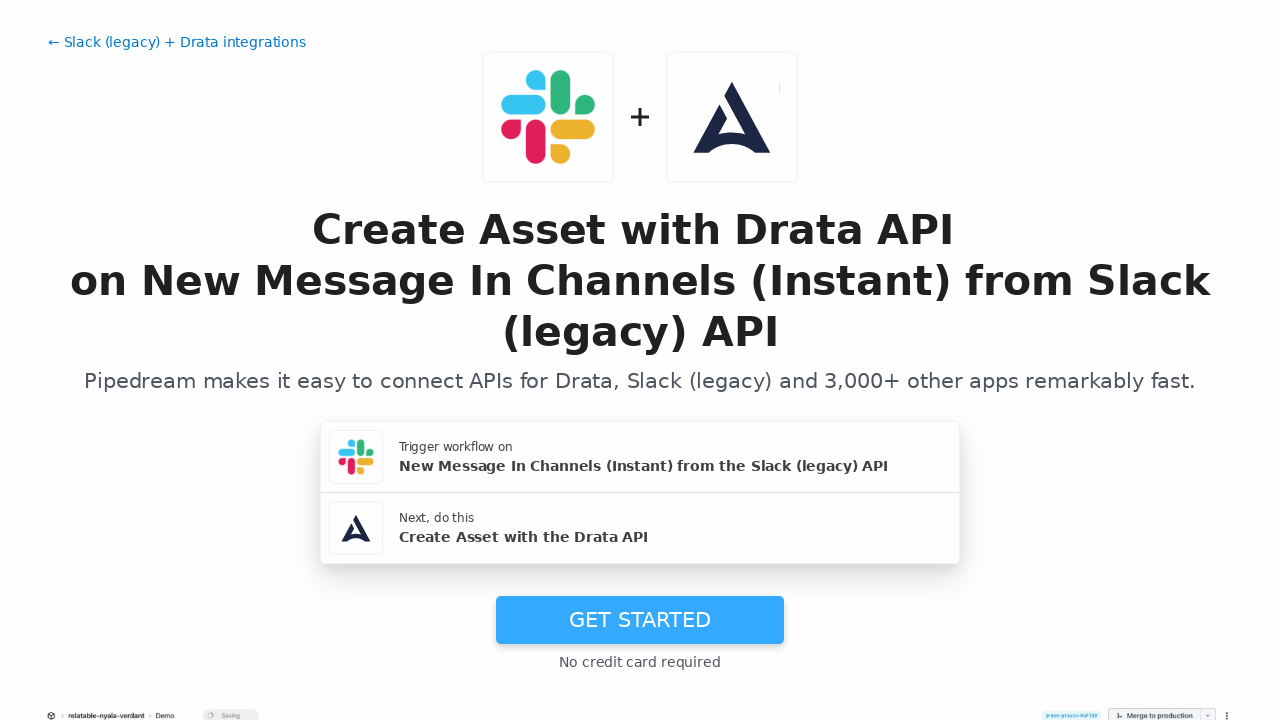

--- FILE ---
content_type: text/html; charset=utf-8
request_url: https://pipedream.com/apps/slack/integrations/drata/create-asset-with-drata-api-on-new-message-in-channels-instant-from-slack-api-int_2pso61K
body_size: 53959
content:
<!DOCTYPE html><html lang="en-US"><head><meta charset="UTF-8"><link rel="apple-touch-icon-precomposed" href="[data-uri]"><link rel="icon" href="[data-uri]"><meta name="viewport" content="width=device-width,initial-scale=1"><script nonce="7051317379254156">__sha__='0997e6903b36ae72cb513d5585003f3512f292c2'</script><script nonce="7051317379254156">window.__name = (a,value) => Object.defineProperty(a,"name",{value, configurable: true})</script><script nonce="7051317379254156" id="Cookiebot" src="https://consent.cookiebot.com/uc.js" data-cbid="9725d6e1-2d9d-4021-b091-349d114d72e6" type="text/javascript" async></script><script nonce="7051317379254156">const debounce=(e,s)=>{let r;return function(){let n=self;r&&clearTimeout(r),r=setTimeout(()=>{e.apply(n,arguments)},s)}},_=window.ResizeObserver;window.ResizeObserver=class e extends _{constructor(e){super(e=debounce(e,20))}};</script><script nonce="7051317379254156">(function(w,r){w._rwq=r;w[r]=w[r]||function(){(w[r].q=w[r].q||[]).push(arguments)}})(window,'rewardful');</script><script nonce="7051317379254156" type="text/plain" data-cookieconsent="marketing" async src="https://r.wdfl.co/rw.js" data-rewardful="bcf5a9"></script><script nonce="7051317379254156" type="text/plain" data-cookieconsent="marketing">window.initFrontWithNonce = function () {
        if (!window.FrontChat) {
          return
        }
        window.FrontChat("init", {
          chatId: "09e6f69b7d8c96b3d1a22a00774d13b4", nonce:"7051317379254156",
          useDefaultLauncher: true,
        })
      }
      window.frontChatUpdateIdentity = function ({ email, userHash }) {
        if (!window.FrontChat) {
          return;
        }
        window.FrontChat('identity', {
          chatId: "09e6f69b7d8c96b3d1a22a00774d13b4", nonce:"7051317379254156",
          email,
          userHash,
        });
      }</script><script nonce="7051317379254156" type="module" crossorigin src="/_static/app.20a48ba3.js"></script><link rel="stylesheet" href="/_static/windi.ea02782f.css"><link rel="stylesheet" href="/_static/markdown.4d54204c.css"><link rel="stylesheet" href="/_static/client-telemetry.a61d4c47.css"><link rel="stylesheet" href="/_static/index.48fd3556.css"><link rel="modulepreload" crossorigin href="/_static/windi.91737c85.js"><link rel="modulepreload" crossorigin href="/_static/integration.b24aae6a.js"><link rel="modulepreload" crossorigin href="/_static/client-telemetry.4a71049d.js"><link rel="modulepreload" crossorigin href="/_static/component-pair.2beacc2a.js"><link rel="stylesheet" href="/_static/component-pair.a541f7a7.css"><link rel="modulepreload" crossorigin href="/_static/demo.9de3d381.js"><link rel="stylesheet" href="/_static/demo.c390e441.css"><link rel="modulepreload" crossorigin href="/_static/trusted.409e099d.js"><link rel="modulepreload" crossorigin href="/_static/logo-cloud.44c9693f.js"><link rel="stylesheet" href="/_static/logo-cloud.726769c6.css"><link rel="modulepreload" crossorigin href="/_static/testimonials.7fdab86d.js"><link rel="stylesheet" href="/_static/testimonials.cd7dcf00.css"><link rel="modulepreload" crossorigin href="/_static/section-heading.593ad050.js"><link rel="stylesheet" href="/_static/section-heading.a1cfc410.css"><link rel="modulepreload" crossorigin href="/_static/markdown.09c34ea1.js"><link rel="modulepreload" crossorigin href="/_static/app-auth-section.65bd36dc.js"><link rel="stylesheet" href="/_static/app-auth-section.cad1478d.css"><link rel="modulepreload" crossorigin href="/_static/integrations-list-item.e35dd7c8.js"><link rel="modulepreload" crossorigin href="/_static/apps-list.27a8b0a6.js"><link rel="modulepreload" crossorigin href="/_static/input-filter.77570c3c.js"><link rel="stylesheet" href="/_static/input-filter.0b08ac3b.css"><link rel="modulepreload" crossorigin href="/_static/app-card.3e338e5e.js"><link rel="modulepreload" crossorigin href="/_static/page-controls.dcb852be.js"><link rel="modulepreload" crossorigin href="/_static/search-select.4f71e34c.js"><link rel="stylesheet" href="/_static/search-select.525da35d.css"><link rel="preconnect" href="https://api.pipedream.com" crossorigin><link rel="preconnect" href="https://api.pipedream.com" crossorigin="use-credentials"><link rel="dns-prefetch" href="https://api.s.pipedream.net"><link rel="dns-prefetch" href="https://rum-http-intake.logs.datadoghq.com"><script nonce="7051317379254156">__githubStars__=11028;</script><link rel="preconnect" href="https://cdn.s.pipedream.net"><link rel="preconnect" href="https://cdn.s.pipedream.net" crossorigin><script nonce="7051317379254156">!function(){var i="analytics",analytics=window[i]=window[i]||[];if(!analytics.initialize)if(analytics.invoked)window.console&&console.error&&console.error("Segment snippet included twice.");else{analytics.invoked=!0;analytics.methods=["trackSubmit","trackClick","trackLink","trackForm","pageview","identify","reset","group","track","ready","alias","debug","page","screen","once","off","on","addSourceMiddleware","addIntegrationMiddleware","setAnonymousId","addDestinationMiddleware","register"];analytics.factory=function(e){return function(){if(window[i].initialized)return window[i][e].apply(window[i],arguments);var n=Array.prototype.slice.call(arguments);if(["track","screen","alias","group","page","identify"].indexOf(e)>-1){var c=document.querySelector("link[rel='canonical']");n.push({__t:"bpc",c:c&&c.getAttribute("href")||void 0,p:location.pathname,u:location.href,s:location.search,t:document.title,r:document.referrer})}n.unshift(e);analytics.push(n);return analytics}};for(var n=0;n<analytics.methods.length;n++){var key=analytics.methods[n];analytics[key]=analytics.factory(key)}analytics.load=function(key,n){var t=document.createElement("script");t.type="text/javascript";t.async=!0;t.setAttribute("data-global-segment-analytics-key",i);t.src="https://cdn.s.pipedream.net/analytics.js/v1/" + key + "/analytics.min.js";var r=document.getElementsByTagName("script")[0];r.parentNode.insertBefore(t,r);analytics._loadOptions=n};analytics._writeKey="696KRHSaZsSCNcXXHTqtI3zon0jHjTnH";analytics.SNIPPET_VERSION="5.2.0";}}();</script><title>Create Asset with Drata API on New Message In Channels (Instant) from Slack API - Pipedream</title><link rel="preload" href="/s.v0/app_OkrhR1/logo/orig" as="image"><link rel="preload" href="/s.v0/app_OVWhRr/logo/orig" as="image"><meta name="referrer" content="always" /><link rel="canonical" href="https://pipedream.com/apps/slack/integrations/drata/create-asset-with-drata-api-on-new-message-in-channels-instant-from-slack-api-int_2pso61K"><meta property="og:url" content="https://pipedream.com/apps/slack/integrations/drata/create-asset-with-drata-api-on-new-message-in-channels-instant-from-slack-api-int_2pso61K" /><meta property="al:web:url" content="https://pipedream.com/apps/slack/integrations/drata/create-asset-with-drata-api-on-new-message-in-channels-instant-from-slack-api-int_2pso61K" /><meta name="parsely-link" content="https://pipedream.com/apps/slack/integrations/drata/create-asset-with-drata-api-on-new-message-in-channels-instant-from-slack-api-int_2pso61K" /><meta property="og:site_name" content="Pipedream" /><meta property="og:type" content="article" /><meta name="twitter:card" content="summary" /><meta name="twitter:site" content="@pipedream" /><meta name="title" content="Create Asset with Drata API on New Message In Channels (Instant) from Slack API - Pipedream" /><meta property="og:title" content="Create Asset with Drata API on New Message In Channels (Instant) from Slack API - Pipedream" /><meta name="twitter:title" content="Create Asset with Drata API on New Message In Channels (Instant) from Slack API - Pipedream" /><meta name="description" content="Create Asset with Drata API on New Message In Channels (Instant) from Slack API. Setup the Slack API trigger to run a workflow which integrates with the Drata API. Pipedream&amp;#39;s integration platform allows you to integrate Slack and Drata remarkably fast. Free for developers." /><meta property="og:description" content="Create Asset with Drata API on New Message In Channels (Instant) from Slack API. Setup the Slack API trigger to run a workflow which integrates with the Drata API. Pipedream&amp;#39;s integration platform allows you to integrate Slack and Drata remarkably fast. Free for developers." /><meta name="twitter:description" content="Create Asset with Drata API on New Message In Channels (Instant) from Slack API. Setup the Slack API trigger to run a workflow which integrates with the Drata API. Pipedream&amp;#39;s integration platform allows you to integrate Slack and Drata remarkably fast. Free for developers." /><meta property="og:image" content="https://pipedream.com/s.v0/app_OkrhR1/logo/96" /><meta name="twitter:image:src" content="https://pipedream.com/s.v0/app_OkrhR1/logo/96" /><script nonce="7051317379254156">__mectx__={"pageQueryVariables":{}};__routename__="marketplace-integration-app-qualified";__vuex__={"deployments":{"byId":{}},"events":{"byId":{},"connected":false,"ids":[],"pid":null,"paused":false},"sources":{"byId":{},"ids":[]},"testEventSummaries":[],"exportsScopesByPipelineId":{},"focus":{"current":null},"docContext":{"current":{"key":"workflow","ids":[]},"dataById":{}},"announcement":null,"clientHasUpdates":false,"clientShouldReload":false};__urql__={"-289438390":{"data":"{\"appConnections\":{\"pageInfo\":{\"hasNextPage\":true,\"endCursor\":\"MjQ\",\"__typename\":\"PageInfo\"},\"nodes\":[{\"id\":\"app_1RphjD\",\"name\":\"Node\",\"nameSlug\":\"node\",\"description\":\"Anything you can do with Node.js, you can do in a Pipedream workflow. This includes using most of npm's 400,000+ packages.\",\"status\":\"PUBLISHED\",\"premium\":false,\"__typename\":\"App\"},{\"id\":\"app_m9zhdv\",\"name\":\"Python\",\"nameSlug\":\"python\",\"description\":\"Anything you can do in Python can be done in a Pipedream Workflow. This includes using any of the 350,000+ PyPi packages available in your Python powered workflows.\",\"status\":\"PUBLISHED\",\"premium\":false,\"__typename\":\"App\"},{\"id\":\"app_X7Lhxr\",\"name\":\"Notion\",\"nameSlug\":\"notion\",\"description\":\"Notion is a new tool that blends your everyday work apps into one. It's the all-in-one workspace for you and your team.\",\"status\":\"PUBLISHED\",\"premium\":false,\"__typename\":\"App\"},{\"id\":\"app_mWnhBo\",\"name\":\"OpenAI (ChatGPT)\",\"nameSlug\":\"openai\",\"description\":\"OpenAI is an AI research and deployment company with the mission to ensure that artificial general intelligence benefits all of humanity. They are the makers of popular models like ChatGPT, DALL-E, and Whisper.\",\"status\":\"PUBLISHED\",\"premium\":false,\"__typename\":\"App\"},{\"id\":\"app_1dBhqA\",\"name\":\"Anthropic (Claude)\",\"nameSlug\":\"anthropic\",\"description\":\"AI research and products that put safety at the frontier. Introducing Claude, a next-generation AI assistant for your tasks, no matter the scale.\",\"status\":\"PUBLISHED\",\"premium\":false,\"__typename\":\"App\"},{\"id\":\"app_168hvn\",\"name\":\"Google Sheets\",\"nameSlug\":\"google_sheets\",\"description\":\"Use Google Sheets to create and edit online spreadsheets. Get insights together with secure sharing in real-time and from any device.\",\"status\":\"PUBLISHED\",\"premium\":false,\"__typename\":\"App\"},{\"id\":\"app_OD5hL6\",\"name\":\"Telegram\",\"nameSlug\":\"telegram_bot_api\",\"description\":\"Telegram, is a cloud-based, cross-platform, encrypted instant messaging (IM) service.\",\"status\":\"PUBLISHED\",\"premium\":false,\"__typename\":\"App\"},{\"id\":\"app_1lxhk1\",\"name\":\"Google Drive\",\"nameSlug\":\"google_drive\",\"description\":\"Google Drive is a file storage and synchronization service which allows you to create and share your work online, and access your documents from anywhere.\",\"status\":\"PUBLISHED\",\"premium\":false,\"__typename\":\"App\"},{\"id\":\"app_X7LhNG\",\"name\":\"HTTP / Webhook\",\"nameSlug\":\"http\",\"description\":\"Get a unique URL where you can send HTTP or webhook requests\",\"status\":\"PUBLISHED\",\"premium\":false,\"__typename\":\"App\"},{\"id\":\"app_13Gh2V\",\"name\":\"Google Calendar\",\"nameSlug\":\"google_calendar\",\"description\":\"With Google Calendar, you can quickly schedule meetings and events and get reminders about upcoming activities, so you always know what’s next. \",\"status\":\"PUBLISHED\",\"premium\":false,\"__typename\":\"App\"},{\"id\":\"app_XaLhW4\",\"name\":\"Schedule\",\"nameSlug\":\"schedule\",\"description\":\"Trigger workflows on an interval or cron schedule.\",\"status\":\"PUBLISHED\",\"premium\":false,\"__typename\":\"App\"},{\"id\":\"app_z6hGPq\",\"name\":\"Pipedream Utils\",\"nameSlug\":\"pipedream_utils\",\"description\":\"Utility functions to use within your Pipedream workflows\",\"status\":\"PUBLISHED\",\"premium\":false,\"__typename\":\"App\"},{\"id\":\"app_qeh7a4\",\"name\":\"Shopify\",\"nameSlug\":\"shopify_developer_app\",\"description\":\"Shopify is a complete commerce platform that lets anyone start, manage, and grow a business. You can use Shopify to build an online store, manage sales, market to customers, and accept payments in digital and physical locations.\",\"status\":\"PUBLISHED\",\"premium\":false,\"__typename\":\"App\"},{\"id\":\"app_1dBhP3\",\"name\":\"Supabase\",\"nameSlug\":\"supabase\",\"description\":\"Supabase is an open source Firebase alternative.\",\"status\":\"PUBLISHED\",\"premium\":false,\"__typename\":\"App\"},{\"id\":\"app_1YMhwo\",\"name\":\"MySQL\",\"nameSlug\":\"mysql\",\"description\":\"MySQL is an open-source relational database management system.\",\"status\":\"PUBLISHED\",\"premium\":false,\"__typename\":\"App\"},{\"id\":\"app_1M0hNB\",\"name\":\"PostgreSQL\",\"nameSlug\":\"postgresql\",\"description\":\"PostgreSQL is a free and open-source relational database management system emphasizing extensibility and SQL compliance.\",\"status\":\"PUBLISHED\",\"premium\":false,\"__typename\":\"App\"},{\"id\":\"app_Xe3hD1\",\"name\":\"AWS\",\"nameSlug\":\"aws\",\"description\":\"Amazon Web Services (AWS) offers reliable, scalable, and inexpensive cloud computing services.\",\"status\":\"PUBLISHED\",\"premium\":true,\"__typename\":\"App\"},{\"id\":\"app_XKvh3O\",\"name\":\"Twilio SendGrid\",\"nameSlug\":\"sendgrid\",\"description\":\"Send marketing and transactional email through the Twilio SendGrid platform with the Email API, proprietary mail transfer agent, and infrastructure for scalable delivery.\",\"status\":\"PUBLISHED\",\"premium\":true,\"__typename\":\"App\"},{\"id\":\"app_m5ghj5\",\"name\":\"Amazon SES\",\"nameSlug\":\"amazon_ses\",\"description\":\"Amazon SES is a cloud-based email service provider that can integrate into any application for high volume email automation\",\"status\":\"PUBLISHED\",\"premium\":false,\"__typename\":\"App\"},{\"id\":\"app_X2Rhjl\",\"name\":\"Klaviyo\",\"nameSlug\":\"klaviyo\",\"description\":\"Klaviyo unifies your data, channels, and AI agents in one platform—text, WhatsApp, email marketing, and more—driving growth with every interaction.\",\"status\":\"PUBLISHED\",\"premium\":true,\"__typename\":\"App\"},{\"id\":\"app_1pbhGX\",\"name\":\"Zendesk\",\"nameSlug\":\"zendesk\",\"description\":\"Zendesk is award-winning customer service software trusted by 200K+ customers. Make customers happy via text, mobile, phone, email, live chat, social media.\",\"status\":\"PUBLISHED\",\"premium\":true,\"__typename\":\"App\"},{\"id\":\"app_mvNhQa\",\"name\":\"ServiceNow\",\"nameSlug\":\"servicenow\",\"description\":\"The smarter way to workflow\",\"status\":\"BETA\",\"premium\":true,\"__typename\":\"App\"},{\"id\":\"app_M0hv7G\",\"name\":\"Slack\",\"nameSlug\":\"slack_v2\",\"description\":\"Slack is the AI-powered platform for work bringing all of your conversations, apps, and customers together in one place. Around the world, Slack is helping businesses of all sizes grow and send productivity through the roof.\",\"status\":\"PUBLISHED\",\"premium\":false,\"__typename\":\"App\"},{\"id\":\"app_1M0hlk\",\"name\":\"Microsoft Teams\",\"nameSlug\":\"microsoft_teams\",\"description\":\"Microsoft Teams has communities, events, chats, channels, meetings, storage, tasks, and calendars in one place.\",\"status\":\"PUBLISHED\",\"premium\":false,\"__typename\":\"App\"}],\"__typename\":\"AppConnection\"}}","hasNext":false},"9060529419":{"data":"{\"integration\":{\"id\":\"int_2pso61K\",\"slug\":\"create-asset-with-drata-api-on-new-message-in-channels-instant-from-slack-api\",\"title\":\"Create Asset with Drata API on New Message In Channels (Instant) from Slack API\",\"descriptionMd\":\"**Create Asset** with **Drata API** on **New Message In Channels (Instant)** from **Slack API**. Setup the **Slack API** trigger to run a workflow which integrates with the **Drata API**. Pipedream's integration platform allows you to integrate **Slack** and **Drata** remarkably fast. Free for developers.\",\"trigger\":{\"id\":\"sc_5ZiZne5Q\",\"key\":\"slack-new-message-in-channels\",\"name\":\"New Message In Channels (Instant)\",\"description\":\"Emit new event when a new message is posted to one or more channels\",\"configurablePropsJson\":\"[{\\\"name\\\":\\\"slack\\\",\\\"type\\\":\\\"app\\\",\\\"app\\\":\\\"slack\\\"},{\\\"name\\\":\\\"db\\\",\\\"type\\\":\\\"$.service.db\\\"},{\\\"name\\\":\\\"conversations\\\",\\\"type\\\":\\\"string[]\\\",\\\"label\\\":\\\"Channels\\\",\\\"description\\\":\\\"Select one or more channels to monitor for new messages.\\\",\\\"remoteOptions\\\":true,\\\"optional\\\":true},{\\\"name\\\":\\\"slackApphook\\\",\\\"type\\\":\\\"$.interface.apphook\\\",\\\"appProp\\\":\\\"slack\\\",\\\"remote\\\":true},{\\\"name\\\":\\\"resolveNames\\\",\\\"type\\\":\\\"boolean\\\",\\\"label\\\":\\\"Resolve Names\\\",\\\"description\\\":\\\"Instead of returning `channel`, `team`, and `user` as IDs, return their human-readable names.\\\",\\\"default\\\":false,\\\"optional\\\":true},{\\\"name\\\":\\\"ignoreBot\\\",\\\"type\\\":\\\"boolean\\\",\\\"label\\\":\\\"Ignore Bots\\\",\\\"description\\\":\\\"Ignore messages from bots\\\",\\\"default\\\":false,\\\"optional\\\":true},{\\\"name\\\":\\\"ignoreThreads\\\",\\\"type\\\":\\\"boolean\\\",\\\"label\\\":\\\"Ignore replies in threads\\\",\\\"description\\\":\\\"Ignore replies to messages in threads\\\",\\\"optional\\\":true}]\",\"version\":\"1.0.25\",\"code\":null,\"zipBuffer64\":\"UEsDBBQACAAIAAAAAAAAAAAAAAAAAAAAAAA7AAAAc291cmNlcy9uZXctbWVzc2FnZS1pbi1jaGFubmVscy9uZXctbWVzc2FnZS1pbi1jaGFubmVscy5tanOkVt9v2zYQfvdfcRGKIgZseRuwFxt5yA9jC5BmBZxiGIrApaWTxYYiNZKKY7T53wceKYm2nKFA/[base64]/[base64]/Xw9KotEo8YwU66eFEYMdCyPE41upNF4p+9PBOqT/jfRQamS5GfRmo5RAJgfqvKVdoLEWHA1wV21CeEOuR/5OoUGRp/a+qU36qtCWKj9xksOC99+iXTVVxfQ+0kZQBk2wbsTI9uQki7gwXmK1Vhkas3RKOye99Wi8AG9KXbXg7OKiV1SsRze6lcBUqO35F6oEl9t25nFbQiPxpcaMxpxDSt5963Ffky/jxZG2O5EOmJhmQxDv38NZf2Vc3t399ffyZv1huVpd/rFc396vr/+8vL9f3q1Xn64e/vm4XKVcZqLJ0RwCjeNEZjN4KLkBP2jdcM7R8K304/lrYyygG+lMhuzc+EGWlQczXWOG/BnzNMa9adBhcOlIc2NRZk4oVB5bIpiS1QiqaFHWrmdbzIHJvLPlKNBiHuMSDzOBHQLT6NXuqm9LrPx0VLsUbgvYqwZ2TFrHomQyF+h8DFJHDKjiFGqBKKDQSNw9Ixo7kKkcz85OKiDpFNAWhJIM9U6TH2r2OQ237myPXb+PFODUuFF23SrSDT/v4aw8Hw9H5nEk6jdq6rRU4Zh2tCmKkmJPDfKLa/fmwlHkPQKXOc+YdSe9IM/[base64]/+o9Gb0uRv8FAAD//[base64]/DhwRm7qwWgxS4NRlEaJm/p+EgSBNdRQ9ZODRuQgJc7AJOFZ6eQGGCvR1YeD7d2tdnebT/7N9RBt//7+8wRIQEalAgEJUgSQwvKICAhYoiuiFJfLySSjilTROC7zyUoAzu8phybiOqJSViAngbOYXzeNKwlCN1YVA1xwUpVFRogZStab+fZsbntO4Iyns4Xt200xYmV81Bd+DFAjSm83QWMS1jsNm0J920i1JlPe5oFBDoXqeFqmt7hCCbGiZWGwb6Jf8T2G3iBN/kRsqy28DM9w1Dr1OPTZ7NN7q8u43pvngoe+rAGjxfFkWMF0+v9N8trOBI+D3rE+6PDReBjnuk3HhA4ShDReIgJwEvYt5Tq2M3ZnU8c1luJY6E/1jrT1lZjgooB6G1lx/TGbPDxp5FnDGmjYitRSdd+g6+muvu23892X9SmwKd/eH7YPu6/ejdUtbSr7zw8fv2/2t2trgF7+BQAA//9QSwcIAL0k1ccBAAA2BAAAUEsDBBQACAAIAAAAAAAAAAAAAAAAAAAAAAAXAAAAc291cmNlcy9jb21tb24vYmFzZS5tanPUV01v4zYQvftXTA0fZEBRdrdADw6cRZoN0ADNBtiPomgQ2JQ0tplIpEBSSQ2v/ntBipJISW5SbHtoDoFNzbyZeW9mTNG84EKBzEjyCBvBc5hG0WkUnZqTiBRFlD/I6dnEGh4mAB8vbq5WlxeXv1ytbi5+X32+/uMqdA+/XN9c3X79Ek6qBvE04UwqwpS0aBP808CluCFlVsMWghdyYT5CnVBoPqbxAqazSKJ4oglGaTzV55X+l6Pa8bR1Wm1RfSQ5XpJkh8HcngIIVKVgoHZURmkcbVEFU9bYTefw/j0cqjNjXNUxV9JFSvT/2/ihQ2ygpA8VQmvqw21R/UqkMlaXGRJWFi/kl/XM6zTfDLIcwCqa45FEB5ghGGsPNNHPjtWtdeQZRhnfBtNrRhUlirJtXTYkO0weT8oiiqKpBa1dlInDSwVL+EAURow/B3M4Gemas4nnh0wJihKWcBs/YKIiexD0iAbIUNW5XwgBy8Yx2tBMoQisEUBw134ECOEASjaV67/7OSzP9dl5k3LzrFdQSjcbJ0yGbKt2cNKmYE8aJ7qBQLt0VPpkro0kmEJZwOygLSvgpUqJwtSy24Rat5lUEwe9FxjOx+b0aPhPmJYJpqC0jCacGd3ZoQdbgeIwO4xAwym8q0aSBFeVFk1mNMFgHObk3bDCmnTjfhs/[base64]//6Ki9WPN/w8W4du3Rsb6IDK7Zqifq08bvDsCUHJhkELn7IlkCyDPhCqHlWDemVRnA1JMIbC0Qc5GKNLMiBJHt05n5SbctsjIb+ix/rB0PJFsRPQtqq8ShYYLaDr+y+k2xrqUKORidqBptQ4tSGB2u78AFVC24bC0rBmg+upjEK7Zhgcu6/p0ATR1KHVGwwitASP+OAe1E/wZGD7DlRBcBOYB6o+Oi63APNPgkb5NtBzNx7n4hCT7h1ysBJJspcH/n7S06b/Ezc9cvZ6amKvvo6MOOOAj5uo/oyPm6lVNcsnZEwpJFOXs9Ywkjtf3UeMhDRhKdoQxzP5VlrSLeWDBIypXNJ97a9MWvv5wA89U7WB2cBL31owLpFtwXq27UNWoNI35a+T5giR/vSwKSf6CGkrsvUpfbFydwUAXABPKk8UXxi9ZW3v1AlSQEJXsIEAh5oOUmiunF3NqVNW0mNcJDQoaNNRvhTGJsz0w1NdTDgJPEs4YJspcVkmS8JIpIAoKWmAqdD4Jz09JUchp6EVBIdyD0ZrSocbHFLxBKckWW/qs+iHgEzK1Mj/QsvapBhI7grhCt8HX+pZnIyxmB4tdLWYHJat1V8Z4LzTqC5QFZxKPdIC7Ij5hkelbtN8MTU1+h0j/e0Zzqhbwtt8xzlc9mk0yUV6X1bw1+T0CMLCDJdx5FiM2d2/u/aTuXXWryVDqBsIRvPeuZ78Xgico5ZVWNTDaDtQ0p46T+VdLI0rmO5kvviAjESx7mrdeSLMYzVmUZFR3Wi63K+pdwOrH7UBYC1jCukhXs0N3Ra1Ws8MNUbtIEJbyPJg7PEWKf1aCsm3w40/euSxjqUTwLoS3b5yt2JJsapphTm0xoZMZTRcwkry+Fx9Jun3SbnVnNckyz4nYL9r9/bk+sKR1hnoaa5hmOjVwR0Rj2Q57rWJ1NvkrAAD//1BLBwiW0t/WVwUAACMTAABQSwMEFAAIAAgAAAAAAAAAAAAAAAAAAAAAABwAAABzb3VyY2VzL2NvbW1vbi9jb25zdGFudHMubWpztJNba6tAEMff/RSDz3LwcOA8GPJgzKYKXkJU2rSUxSSbRlgvqAktJd+96K46ubRvfZv95z8zv5kx2yKvG2Anljc1TOFTAUgzA9S4ZpWqKQAZq+vkjRmgeiLq1H3KW2mRcvHeHpI8Z9wA1RKRqinniaLg8kHZpEXednlRoOsEwJNNlzW0Azgl/NjWTrNOOGs3Zgwy+jOk3kkaUMeMfS/dsY9j4IwtUs+a8jpMGMazaL0kcoN+7LoG5EfOW+MsiKhHwtB8IAaom6KhGHXhuISGtrkikojWh6QSvy3n1HbCKFitUYFyRw9p3RTVx0UdaaArsnQdMh8XQitW8pTtLi5ium7wSOZUcofyKPL5px1AQ280ApZHdqzeUuNN9Z17Xsenlm36PnF/BeZqLYKEvZdF1YAA8k2PUMu0bEI984mGznN7xr+6rk++NUaOR4I4gin8+6/rnbX37tg+OfKm+w7Ed68NkfwHIL42vL4F1n7YUnfOrwAAAP//UEsHCBEtGaZ3AQAAvwMAAFBLAwQUAAgACAAAAAAAAAAAAAAAAAAAAAAADQAAAHNsYWNrLmFwcC5tanPsfX1zG7mR9//+FB0+W2vKDzWS9iXJ0dEmtuxNdGd7dbKcvcRWkeBMk8RqZjALYCQzMvPZr9AA5o1Dcihpna26uLZskgM0Go1++TXQmOVJJqSGW/gRJycxx1TDEqZSJND7k4pZeHVwg5N9lvHe00eubShSpVmqlWsXHIQiSUR6UDwIkp9U2X6G2rWMRcTU/GCGOqg2kKjlwjVhapGG+/RL7+mjR/iRWkQ4ZXms4fYRgF5kOIQey7Le4BEAy7Ih9IhV+p5Jkb3AKU+55iJVQ+oDkCuU/nNBQ2nJ0xl1M39iNsF4CL13CmXxY4QqlDwzxIbQe4sxhhoY0SvaENMgqJHq+0EML3h9IlKNH/UAwjlLU4xPI99ruQdlU5Id8aXgGN4XvwP0eFIMBHD5tPgYI63FNUrFaORzVFml4zGwG8Y16DlXAbtmPGaTGE+qPfo0YPCT4Gl/b1DlNwhzqYQcgJY57pWD8in0i5lUJ+CncAsJJhOUCpZ1DmKu9Int+dq26Fd7gxfQcFVS9o+eS3FzzjS+4gnXL6UUckjsVZstK7zCqniC2i9wvK1FjYFgymONst8P9+D4Oz/PgKdhnEeo+mFgtAI+fYIw4NFehZNlY51Nu9Oow/hBwrJ+/5Y6GIU5/o4+VkiXBN+whJSnInP/[base64]/Whe5xISnUfdof+7ab7Ng2Wy3Xb6+y4p4iwcPJN2C3nbhEhi5s3Cr9ttVwC7ob5Nvlk9iHoKQkEl+zTR6HDAwv1nEZT5t9KTFDGrQi3yX73EH/2pAT+XBHwMiWEc/[base64]/g0jjQBJViM57O4Ibr+RC6YG/YhJYaeKmQa8GtMaLd+d0C3u7A0K4cjL+4Jf6dp1lpBvBH6J3Zh72Wp0PonZEr7C3LnNXQNLjlniKu+o4uALUW2VzLB82Eilx8x2gPpy82B3yDWh3xxwp4tA63tof04kcfq36Y/IShtjql+uVO1Mlfnr158/LV6OJvZy8rAnUjq+/J0OG42NQg8/TAo2iOH8lFPpPhnF9jBMe1CNqykVNzPm6squBbI3uKH/WoWD6HSSorVPeDtfVdxZFGLkOoBYwqT26Ulh2fSqvYQIZhueEXvDp9fXpRbeEEM2JOMsOmqKqNO0ARA0SKLyaQ3Sdy1cOPW4XCt98CeVwXfaz3/UXD0qOGjjgNr/BWGcWzWVfUvWqLf8eTf8eTbTOqfKuZ1nrU0iHo3CWOaGRJ1xBygSzZli0aemtDxvr9tFXvbAg9tGu2qRhLVt3yQ/ndXV3pJpRKErDexHzcsKFLQm/uzhT6SE9b9m5/GYWy/gkvVFetem07wAVPUGmWrN1g889BTIH5cQLAYBbA+Oibw68Pvz369nffBoeHh98c/m7stbBQ9Or8tin6R72OC6O6bnPPsQBagMI0gr5ChLcxC68eK3g/FTJhWhtPHYlQXfbnWmdqeHDAMh7QuVgQiuRA4hQlpiEeqFxOWYjqoOy5txfAxZwrmHKMI+AKcpWzOF5AiqEZXS4GkKcxKgULkT+WCJkU1zwyo4o0XgDTmoXzBFOtgKdKI4uaghEZDztLxjTuIJoUb7zPtAM0BnWxoeuwZ7b5jgP7AFQf+ucc5aLrwP9tGq/1eQZdWXqNMaY87jy373mMG1B5hiGfLoARTZgsKgvMtYLTF9sBerFfl7HZRnBMY7QeEBom6+eCK1gciPyQ/ob/D0fVJ6HI0wdxnP6z85vE7x8dOqxQ49HQer8BGLc4tMKuklpxpisoZaXLHnz6BO8v291exc66LvyzssuaxX8G//n2hzf7E6YwAiYlWxg1V1rmoc6l+a0kQafEClNtflbA4N35q31/IGE5gL7xlQMYv7/90MskGpf4oTcE+rI/[base64]/i0iAT+Yo8S7ob9V6VQj4ibTFkqPmG6RTjjHKI+LRVwz+9fejEOWWhw5QVCubwR5ZuZ/9NUhRGxhcCWw6JqlIQ6ApZHplApd70JWN0ejVNoaasQ0ap4gqLnI48g05ymcvv0Bfv/bwyNnHwH0X35kxpSGMP7q8Oib/cOj/cOji8PDIf339/Fec10bDmyTY1coLTzo5gOfC02mY/psN58wV1ok/B9okLk0JvBY2Q0s0x/6vnaOKxif8QwjiSwZ7wXwOlckvNxEfZ4aT/9TnoaGsPNUVTsee39kDQeEnqO84Qqdx4k6eZJJLMKWYL1OENR6jQhepholsLQELO8riMUOVDWHrGIO9HT/iuv9Sc7jCOXeOiwTwEuPZQxMWWRoAYtCElQdx9SbWHfQRDqUZnEzmH0OjpLlGIazuVB6CE+0azcRcfTE6vs//W+hFMosmsj1P+2jP/h5Zn6FzTw/6WIwE7m++9CD5fJy/CH9kD55csGz4ZMncGKwshGbUx+SG5kaGDmA0pgNPA7Wc0xIUk7qdnDjl60XN5bnmhLONfpCPBgqnRSEhyIdYSJ+4l2V5DQUKfSpy952a7FZDZoZUBfDYa6KIGOGdz6EqzL3dzownHKJwzH8cI1S8ggVjInfXMbjAO5qUM7V72xSmypQ3CJUsqsZ6hPyFC/NtNXdi05WCkIMPFyNAJRunjE9N9Dm3fmrNUtjPDRlnGYdsliwKIAzt0bIjUB8Svru/JUtBMkMUS3875zUEsYHOsnGENHutZAL6JtlROvUB/bxQbIwbAX6o97iz93sjNWMjBvtnl+YxAJol3zNjL/nRgfSiIgXewg0CP3so4XqZC96LpFFo4kULAqZWt162ojR/GHd641R+nTq4NmAAr7yIrdj21BsCQVGs9fo/sr+25h68jQiSKcM/qX1lpjFi0q0TliEcM0Vn1g1wWuUC5EWK1+M/[base64]/[base64]/[base64]/++L2yqfPsQsCBmeRpXUsTAYroIvWK7ngTB/j3Ie1frOUF+IK0w7dGVhiEqNtGleo3Hw5Int+gTOqa8C5sDqjzgBdx1VUGVfY/uXkJYJVGYNHiuwY3hqNJT7ckD/quhqlVODWotrr32fJbtpDWo6YVgoEmSMTlgcq2GjCLA2N5uaJ+wKz/HnvFqWb9UVjqHXG7Rl3nDst9iCIGByZmdllOK2cpZq9SuTIlNw7GgGKou57veCsgjdNlPRFd1MEJkKJEZ5iP0+/WvMakAP9uD4u8p83bP35tHlwK4pybAsKinvj4lUYf0od2TW55yMXPX7dAhqepvZ7LVOuiRrjPM3nmogrprHxyLGIBaz/tgKi6clC6QUTrxf3NoPy/GgaBCgG8rTI0Yaj0tL9rJwN2xso5ZFrk2WZdwox8aVba4i3Xb+IdNmJWuOyFAcwtelm0h4atJnkeshfH14eHhYaN/TJrtaLvqWv/6E8bhRJqjlAqo7QLX9IjeHfq2mPqQEsG9FWOvrdEwznasTERlVmKG2LQfQC0WE9VsRdL+i0vz42F3gHt3ghGV8JJnGUWxNbUR0es3CQCoCbdGjRjMAM/n+2LSyZVWAH0PECKMAvrgl2svxXqc6wJr2tRL80aS+9jY7T8FECrewQblwcABHh4eHS1AYijRSzcG9VtaU0fH1qP2znWLbbHyr5aBUsr3tPjjmigpdXPjYj/kVNu5QEBQpUi86afF0er5mtefUCiOIMDNZscmR58wVf7M4tgndFaYwZ96JU4aXRp6aaWo39fg1KshiFtrEm/YiqPo7Y5IlqFEGrpPv+yd6ArcWlS/hPbW/hH3a3E4Stq/QNDERpTFnR1oLo8ueLjxLF6bjhKd2T0ZMhzCu34syeLRxh4kObzNuIOqYJ+O13NkyOMeerTEsBDhZ2GMtiddc5AqenZ2SBAeeGu1HaGEwluGO9mlEPptDKOLYHjEoMz+T1RUcSL/kqQ+zoUg144SwK3pQW3q35e9Z9JtSKX7UnjDV5jQ7uoc2IFvXtOmaU+V+U3dXWokVTgkbFyFKX7q9ztN8OWnUerbck1V15itOtn45o1nluK3Kc7W2vr4l3yKWJhhpKfxcnVyFwzZJLVtCXqPYnVOF/fvLdUtFfIOJ/g0UQ1fViIk6YKnW2N8WsS0SDSxQr+R172MYUu8dS3rblrp9sVdKerctY1t564alM38c8KswUq3lNQbXL+Vk7Iw4q8c+EyB5VLkjQdkKj1buL5ZV/a7FJRxDkdpUI1D1NmNDn+C4IsICQsHNnMcIfdfmyy/9NZ0rXFiGaOC9IMZ0pufwBzAc2y9NDW5cBFkNXydzDK9UNU8wHvpL4JH5qheFE/d+98nSquQzOctt4ar1gUU77x3PpEi48vHN+S9/27ZFq6uJUFsG4HOAIfQoTdKoyq3ZldVfrg3YRhUVMMIc/qK522I08cL5ZgYzfo1WgLvLoBmjTOtAI0tGRlFeurNy8wPwyKCMn3MuTYCegpA+uHNFx8MYFeO/pGLqi6Ovvv7m29/+7vf/cTjuJPX6vfn7ib68M2/C3F3lT+Iv376gnMiNQNbIutNE8/r7F+4305LYblOtX2No4YGUwYLgT5+Omy7w6e6cOnNgyY6cNhelDliqaJM8ZsIWDmwWCvlcaHhLd76Hxdaiva4+hnHl8vrYQDj/qbhtvoLp3q3ggsLCllAKr7PdOcPzCPHMgjzj4GydBV1O6I+j/3kThz9lf3394m8fL67+/u6vL06Px3tNom4v1ltzE2dcUj2kFtXyUNsEfJPGjbUndvvYyNksW+tJbJMJuytYzIy0aHViDVJffXu4Fj5v8U2mP+FZipXA0wI5r/VZBlJvG80mFK/5R4LF9pS0nkLUSukL6L0u/WArGcbdE4ya6BpEAueCeTKgnlvmSdf94LkUN6qZCU4WwEDR9QEeejJkZqcvHiuPyuY8C+CNSPfdaz68AlEBr0QzXFgcFwuFcDNHiSum6+mrOZNYJ/4ymMH4x8PnJqS86BZOWtD75/ByNGz9/m7F0+VUadu2AXtHb2ghglf7YouVrmu1uj9qusGvGaJVd/ar8WQO645iEbIYnR+bc1V3ZhJD5K6q27YsvJiQVk738GB0mM4+8iRPKicfXGPiTz5ymf563NpW8/hssd8K/j5h3yp64Vk66fr9Q/1J8x5+xTR+NZbxa4rx2cPFeHxYY/i/EuM3Gf3qayU+h/HX35RzVyfwPepwjop2d0t6jxXMuaKaULrV5G8OpZGtbtmWBLjOpXMof+BJ5Qu5CP91o5f4i210Z0dh/YTTwEbdoVGEqZFDMempkF4TTtoS7s/ohnyAZnFc7MVddumj+DWuNGxwHDONSq+0anVCW0iJOKqR6mwwbmX/BTbjVvsuZnPuqjGAp/Y2jFlsNhG5bljSZwmhp+lU/GKWESOTKSRCop1gF8P4l4LMNYOneTJyyU8Rys3Y1WohXR7J2ab2enRxYONyNhPpq2u8kavOhmBW8Z7bVnX9Nrr5L1DubblQQ1vtH5o320lnKWGmfUR75EjsglkOq6A/PoyCeh3ZrJ7UmvaL76wMuRfOPZXAWspdF9++OgHtrmwR+QnB2RNO+1IF35zkXyy9os7ta28J++uL93NXxANU3/LQbN8IYWTGl/BmXXYJGcp6mWAnVO0j/[base64]/ABZ9dNjZos+YK5AhE6ya6tviAB7w55zFdv8V202QaS35JNe4vixF2qW29lg/cy9Wgm7AZgVLXBX1vQOY5Lq6P8DNcqYRM8h2aEuB3PSts1A8yeLCXU5d+mevrBj/0zMy6/lLDWUlzMo5aMNNTPM4vqS7UCZesviGLVSp1oZSksVIgrBKYPdEtqzyTjuEntb3eGNAwZzZkZ2AMVrpmjC6Pe+XZkDJLV0IozfG+6sdni5tRsyZSh9rmCCmNJV55Yh2k2Okmu/2WvXWDc6j8QrZHfwfsVoaeFc/uGVEe6Txdk4VoE3nsQYBaf8eiqhxnL750LriKD5LZliMuNtOiq3taV4UbmG4LP2tF8hQhXBA96pp5ApvHpSGTONM2MLWejnTtjqaFt5r7NCwlVfBUo0J/[base64]/OdFY+p3Z4ek113ghqgw9KD92gM78XPHwyjjV76VIfjGezCCdOSKjdmWO9+SiLJfcxagjNGnSWuSww/g2xll6Ow7/gJaz4/gx1ccbnXi+oPcd3JMHhzKIqqPYmRdV3It9UV7RvSc/ddVUqJsv0O3OFL3x96HZqb9GeBszeRYxjb8EJFI7QCLLxTYsuyMrNZRqR9iRoQc0oh3HN1CV3gz1Tt7XfqwTKQmev3r5UaNMWXcz8ls/lsKD8FMnuSNHy8Gj5dNH/xsAAP//UEsHCDv2XB9CGQAAx3cAAFBLAwQUAAgACAAAAAAAAAAAAAAAAAAAAAAAFAAAAGNvbW1vbi9jb25zdGFudHMubWpzfJHdSsNAEIXv9ykOuS5aBEESchFj0IX8kSaiiIRtHDWwTUJ2UwTpu8tuVZr6c7czZ893hpmm75RGEtzVRbTKqiKMVvBxsVx6bC/FPOElfJydLz322QtvgjSN4rq8zyP4eGdAXl3GPHThDNNatk3dvIquI+ksjFbw26CMjDi2W6FppiY5T1w4m6Hd2NpW9r37NbDO8pJnqRnzgcGGA1KsSbpwwj1YWRKwFXKi4/Zu8cN2PfbTMPccRp6YGf+wVopGnOKqHanRSEgp8UL/oL5Bjx5j9Db0o8YTPYtJakuencJ8tQcwj0PMcf21FLu0jwAAAP//[base64]/ZcH0IZAADHdwAADQAAAAAAAAAAAAAAAAApDgAAc2xhY2suYXBwLm1qc1BLAQIUABQACAAIAAAAAABXktZV8wAAANQBAAAUAAAAAAAAAAAAAAAAAKYnAABjb21tb24vY29uc3RhbnRzLm1qc1BLBQYAAAAABgAGANEBAADbKAAAAAA=\",\"type\":\"SOURCE\",\"entryPath\":\"sources/new-message-in-channels/new-message-in-channels.mjs\",\"gitPath\":\"components/slack/sources/new-message-in-channels/new-message-in-channels.mjs\",\"marketplaceContent\":null,\"__typename\":\"SavedComponent\"},\"triggerApp\":{\"id\":\"app_OkrhR1\",\"name\":\"Slack (legacy)\",\"nameSlug\":\"slack\",\"description\":\"Slack is a channel-based messaging platform. With Slack, people can work together more effectively, connect all their software tools and services, and find the information they need to do their best work — all within a secure, enterprise-grade environment.\",\"appPrompts\":[{\"id\":\"17630\",\"label\":\"Ticket Integration\",\"prompt\":\"Develop an agent that creates support tickets from Slack messages. When users react to a message with a specific emoji (like :ticket:), the agent should extract the message content and create a new ticket in a connected ticketing system (like Jira, Zendesk, or GitHub Issues). The agent should then post the ticket link back to the Slack thread and notify relevant team members. Include configuration options for different ticketing systems.\",\"__typename\":\"AppPrompt\"},{\"id\":\"17631\",\"label\":\"File Backup\",\"prompt\":\"Build an agent that automatically backs up files shared in Slack channels to cloud storage services like Google Drive, Dropbox, or S3. The agent should monitor specified channels for file uploads, download those files, and then upload them to the configured storage service with appropriate metadata and organization. Include options for filtering by file type and configuring destination folders.\",\"__typename\":\"AppPrompt\"},{\"id\":\"17632\",\"label\":\"Meeting Reminder\",\"prompt\":\"Create an agent that sends Slack reminders for upcoming calendar events. The agent should connect to Google Calendar, Microsoft Outlook, or other calendar services, check for upcoming meetings, and send personalized reminders to participants via Slack direct messages. Include options for customizing reminder timing (e.g., 5 minutes, 15 minutes, or 1 hour before meetings) and message templates.\",\"__typename\":\"AppPrompt\"},{\"id\":\"17633\",\"label\":\"Approval Workflow\",\"prompt\":\"Develop an agent that facilitates approval processes through Slack. When a user submits a request (e.g., expense approval, time off, content publishing), the agent should create an interactive message with approve/deny buttons and send it to the appropriate approver(s). Upon receiving a response, the agent should notify the requester and trigger any subsequent actions based on the approval status. Include support for multi-level approvals and deadline reminders.\",\"__typename\":\"AppPrompt\"},{\"id\":\"17634\",\"label\":\"Analytics Reporter\",\"prompt\":\"Build an agent that automatically posts analytics reports to Slack channels. The agent should connect to analytics platforms (like Google Analytics, Mixpanel, or custom databases), generate reports based on predefined metrics, and post them to designated Slack channels on a schedule. Include options for customizing report content, visualization formats, and delivery frequency.\",\"__typename\":\"AppPrompt\"},{\"id\":\"22851\",\"label\":\"Smart Message Summarization\",\"prompt\":\"Create an agent that monitors a busy Slack channel and uses AI to automatically generate daily or weekly summaries of key discussions, decisions, and action items. The agent should identify important messages, extract key insights, and post a structured summary to a designated channel or send it via DM to relevant stakeholders. Include the ability to customize summary frequency and focus areas.\",\"__typename\":\"AppPrompt\"},{\"id\":\"22852\",\"label\":\"Intelligent Thread Classification\",\"prompt\":\"Build an agent that uses AI to automatically categorize and tag Slack messages and threads based on their content (e.g., bug reports, feature requests, customer feedback, urgent issues). The agent should analyze message content, apply appropriate labels or reactions, and optionally move messages to relevant channels or create tickets in external systems based on the classification.\",\"__typename\":\"AppPrompt\"},{\"id\":\"22853\",\"label\":\"Smart Meeting Scheduler\",\"prompt\":\"Create an agent that uses AI to parse natural language requests in Slack for scheduling meetings (e.g., 'Can we meet next week to discuss the project?'). The agent should understand context, check calendar availability, suggest optimal meeting times, create calendar events, and send confirmations. Include the ability to handle timezone differences and recurring meeting requests.\",\"__typename\":\"AppPrompt\"}],\"authType\":\"oauth\",\"customFieldsDescriptionMd\":null,\"oauthScopes\":[\"channels:history\",\"channels:read\",\"channels:write\",\"emoji:read\",\"groups:history\",\"groups:read\",\"groups:write\",\"im:history\",\"im:read\",\"im:write\",\"links:read\",\"links:write\",\"mpim:history\",\"mpim:read\",\"mpim:write\",\"reactions:read\",\"reactions:write\",\"reminders:read\",\"reminders:write\",\"stars:read\",\"team:read\",\"usergroups:read\",\"usergroups:write\",\"users:read\",\"users:read.email\",\"users:write\",\"chat:write:bot\",\"chat:write:user\",\"files:write:user\",\"files:read\",\"commands\",\"users.profile:write\",\"users.profile:read\",\"search:read\"],\"customFields\":[],\"oauthReqsByType\":{\"requestToken\":{\"httpMethod\":\"POST\",\"url\":\"\",\"urlParams\":[],\"headerParams\":[],\"body\":null,\"bodyParams\":[],\"authorization\":{\"type\":\"OAuth\",\"basicUsername\":\"\",\"basicPassword\":\"\",\"bearerToken\":\"\",\"oauthAccessToken\":null,\"oauthRefreshToken\":null,\"oauthSignerUri\":null,\"__typename\":\"Authorization\"},\"extracts\":[],\"metadataExtracts\":[],\"cellParams\":null,\"tab\":null,\"__typename\":\"OauthReq\"},\"authorization\":{\"httpMethod\":\"GET\",\"url\":\"https://slack.com/oauth/authorize\",\"urlParams\":[{\"key\":\"client_id\",\"value\":\"{{oauth.client_id}}\",\"__typename\":\"Kv\"},{\"key\":\"state\",\"value\":\"{{oauth.state}}\",\"__typename\":\"Kv\"},{\"key\":\"redirect_uri\",\"value\":\"{{oauth.redirect_uri}}\",\"__typename\":\"Kv\"},{\"key\":\"response_type\",\"value\":\"code\",\"__typename\":\"Kv\"},{\"key\":\"scope\",\"value\":\"{{oauth.comma_separated_scopes}}\",\"__typename\":\"Kv\"}],\"headerParams\":[],\"body\":{\"type\":\"fields\",\"contentType\":\"application/json\",\"fields\":[{\"name\":\"\",\"value\":\"\",\"__typename\":\"Nv\"}],\"mode\":\"fields\",\"raw\":\"\",\"__typename\":\"OauthBody\"},\"bodyParams\":[],\"authorization\":{\"type\":null,\"basicUsername\":\"\",\"basicPassword\":\"\",\"bearerToken\":\"\",\"oauthAccessToken\":null,\"oauthRefreshToken\":null,\"oauthSignerUri\":null,\"__typename\":\"Authorization\"},\"extracts\":[],\"metadataExtracts\":[],\"cellParams\":null,\"tab\":\"Params\",\"__typename\":\"OauthReq\"},\"accessToken\":{\"httpMethod\":\"POST\",\"url\":\"https://slack.com/api/oauth.access\",\"urlParams\":[],\"headerParams\":[{\"key\":\"content-type\",\"value\":\"application/x-www-form-urlencoded\",\"__typename\":\"Kv\"},{\"key\":\"accept\",\"value\":\"application/json\",\"__typename\":\"Kv\"}],\"body\":{\"type\":\"fields\",\"contentType\":\"application/json\",\"fields\":[{\"name\":\"client_id\",\"value\":\"{{oauth.client_id}}\",\"__typename\":\"Nv\"},{\"name\":\"client_secret\",\"value\":\"{{oauth.client_secret}}\",\"__typename\":\"Nv\"},{\"name\":\"grant_type\",\"value\":\"authorization_code\",\"__typename\":\"Nv\"},{\"name\":\"code\",\"value\":\"{{oauth.code}}\",\"__typename\":\"Nv\"},{\"name\":\"redirect_uri\",\"value\":\"{{oauth.redirect_uri}}\",\"__typename\":\"Nv\"}],\"mode\":\"fields\",\"raw\":\"\",\"__typename\":\"OauthBody\"},\"bodyParams\":[{\"key\":\"client_id\",\"value\":\"{{oauth.client_id}}\",\"__typename\":\"Kv\"},{\"key\":\"client_secret\",\"value\":\"{{oauth.client_secret}}\",\"__typename\":\"Kv\"},{\"key\":\"grant_type\",\"value\":\"authorization_code\",\"__typename\":\"Kv\"},{\"key\":\"code\",\"value\":\"{{oauth.code}}\",\"__typename\":\"Kv\"},{\"key\":\"redirect_uri\",\"value\":\"{{oauth.redirect_uri}}\",\"__typename\":\"Kv\"}],\"authorization\":{\"type\":null,\"basicUsername\":\"\",\"basicPassword\":\"\",\"bearerToken\":\"\",\"oauthAccessToken\":null,\"oauthRefreshToken\":null,\"oauthSignerUri\":null,\"__typename\":\"Authorization\"},\"extracts\":[{\"field\":\"uid\",\"path\":\"user_id\",\"optional\":null,\"__typename\":\"Extract\"},{\"field\":\"team_id\",\"path\":\"team_id\",\"optional\":null,\"__typename\":\"Extract\"}],\"metadataExtracts\":[{\"field\":\"Team\",\"path\":\"team_name\",\"__typename\":\"Extract\"}],\"cellParams\":null,\"tab\":\"Body\",\"__typename\":\"OauthReq\"},\"refreshToken\":{\"httpMethod\":\"POST\",\"url\":\"\",\"urlParams\":[],\"headerParams\":[{\"key\":\"content-type\",\"value\":\"application/x-www-form-urlencoded\",\"__typename\":\"Kv\"},{\"key\":\"accept\",\"value\":\"application/json\",\"__typename\":\"Kv\"}],\"body\":null,\"bodyParams\":[{\"key\":\"client_id\",\"value\":\"{{oauth.client_id}}\",\"__typename\":\"Kv\"},{\"key\":\"client_secret\",\"value\":\"{{oauth.client_secret}}\",\"__typename\":\"Kv\"},{\"key\":\"grant_type\",\"value\":\"refresh_token\",\"__typename\":\"Kv\"},{\"key\":\"refresh_token\",\"value\":\"{{oauth.refresh_token}}\",\"__typename\":\"Kv\"}],\"authorization\":{\"type\":null,\"basicUsername\":\"\",\"basicPassword\":\"\",\"bearerToken\":\"\",\"oauthAccessToken\":null,\"oauthRefreshToken\":null,\"oauthSignerUri\":null,\"__typename\":\"Authorization\"},\"extracts\":[],\"metadataExtracts\":[],\"cellParams\":null,\"tab\":null,\"__typename\":\"OauthReq\"},\"__typename\":\"OauthReqsByType\"},\"__typename\":\"App\",\"registryComponents\":[{\"id\":\"sc_5ZiZne5Q\",\"key\":\"slack-new-message-in-channels\",\"name\":\"New Message In Channels (Instant)\",\"description\":\"Emit new event when a new message is posted to one or more channels\",\"type\":\"SOURCE\",\"__typename\":\"SavedComponent\"},{\"id\":\"sc_doiAYL0o\",\"key\":\"slack-send-message-to-channel\",\"name\":\"Send Message to Channel\",\"description\":\"Send a message to a public or private channel. [See the documentation](https://api.slack.com/methods/chat.postMessage)\",\"type\":\"ACTION\",\"__typename\":\"SavedComponent\"},{\"id\":\"sc_yOik0RK9\",\"key\":\"slack-send-message\",\"name\":\"Send Message\",\"description\":\"Send a message to a user, group, private channel or public channel. [See the documentation](https://api.slack.com/methods/chat.postMessage)\",\"type\":\"ACTION\",\"__typename\":\"SavedComponent\"},{\"id\":\"sc_a8i6Q91w\",\"key\":\"slack-send-block-kit-message\",\"name\":\"Build and Send a Block Kit Message\",\"description\":\"Configure custom blocks and send to a channel, group, or user. [See the documentation](https://api.slack.com/tools/block-kit-builder).\",\"type\":\"ACTION\",\"__typename\":\"SavedComponent\"},{\"id\":\"sc_lyiDop2z\",\"key\":\"slack-reply-to-a-message\",\"name\":\"Reply to a Message Thread\",\"description\":\"Send a message as a threaded reply. See [postMessage](https://api.slack.com/methods/chat.postMessage) or [scheduleMessage](https://api.slack.com/methods/chat.scheduleMessage) docs here\",\"type\":\"ACTION\",\"__typename\":\"SavedComponent\"},{\"id\":\"sc_3vizkpn3\",\"key\":\"slack-send-message-to-user-or-group\",\"name\":\"Send Message to User or Group\",\"description\":\"Send a message to a user or group. [See the documentation](https://api.slack.com/methods/chat.postMessage)\",\"type\":\"ACTION\",\"__typename\":\"SavedComponent\"},{\"id\":\"sc_YNiwkL6D\",\"key\":\"slack-add-emoji-reaction\",\"name\":\"Add Emoji Reaction\",\"description\":\"Add an emoji reaction to a message. [See the documentation](https://api.slack.com/methods/reactions.add)\",\"type\":\"ACTION\",\"__typename\":\"SavedComponent\"},{\"id\":\"sc_KJiN0Vx1\",\"key\":\"slack-approve-workflow\",\"name\":\"Approve Workflow\",\"description\":\"Suspend the workflow until approved by a Slack message. [See the documentation](https://pipedream.com/docs/code/nodejs/rerun#flowsuspend)\",\"type\":\"ACTION\",\"__typename\":\"SavedComponent\"},{\"id\":\"sc_weivbRk6\",\"key\":\"slack-archive-channel\",\"name\":\"Archive Channel\",\"description\":\"Archive a channel. [See the documentation](https://api.slack.com/methods/conversations.archive)\",\"type\":\"ACTION\",\"__typename\":\"SavedComponent\"},{\"id\":\"sc_bnikG066\",\"key\":\"slack-create-channel\",\"name\":\"Create a Channel\",\"description\":\"Create a new channel. [See the documentation](https://api.slack.com/methods/conversations.create)\",\"type\":\"ACTION\",\"__typename\":\"SavedComponent\"},{\"id\":\"sc_RYijrvqV\",\"key\":\"slack-create-reminder\",\"name\":\"Create Reminder\",\"description\":\"Create a reminder. [See the documentation](https://api.slack.com/methods/reminders.add)\",\"type\":\"ACTION\",\"__typename\":\"SavedComponent\"},{\"id\":\"sc_GBiJ0prd\",\"key\":\"slack-delete-file\",\"name\":\"Delete File\",\"description\":\"Delete a file. [See the documentation](https://api.slack.com/methods/files.delete)\",\"type\":\"ACTION\",\"__typename\":\"SavedComponent\"},{\"id\":\"sc_k3ixKDw3\",\"key\":\"slack-delete-message\",\"name\":\"Delete Message\",\"description\":\"Delete a message. [See the documentation](https://api.slack.com/methods/chat.delete)\",\"type\":\"ACTION\",\"__typename\":\"SavedComponent\"},{\"id\":\"sc_N0i5jvV0\",\"key\":\"slack-find-message\",\"name\":\"Find Message\",\"description\":\"Find a Slack message. [See the documentation](https://api.slack.com/methods/search.messages)\",\"type\":\"ACTION\",\"__typename\":\"SavedComponent\"},{\"id\":\"sc_r1ilGodl\",\"key\":\"slack-find-user-by-email\",\"name\":\"Find User by Email\",\"description\":\"Find a user by matching against their email. [See the documentation](https://api.slack.com/methods/users.lookupByEmail)\",\"type\":\"ACTION\",\"__typename\":\"SavedComponent\"},{\"id\":\"sc_6QibGDRv\",\"key\":\"slack-get-current-user\",\"name\":\"Get Current User\",\"description\":\"Retrieve comprehensive context about the authenticated Slack member, combining `auth.test`, `users.info`, `users.profile.get`, and `team.info` payloads. Returns the user’s profile (name variants, email, locale, timezone, status, admin flags), raw auth test data, and workspace metadata (domain, enterprise info, icons). Ideal when you need to confirm which user token is active, tailor messages to their locale/timezone, or ground an LLM in the member’s role and workspace before executing other Slack actions. [See Slack API docs](https://api.slack.com/methods/auth.test).\",\"type\":\"ACTION\",\"__typename\":\"SavedComponent\"},{\"id\":\"sc_L4iq0LZL\",\"key\":\"slack-get-file\",\"name\":\"Get File\",\"description\":\"Return information about a file. [See the documentation](https://api.slack.com/methods/files.info)\",\"type\":\"ACTION\",\"__typename\":\"SavedComponent\"},{\"id\":\"sc_v4ixpqJB\",\"key\":\"slack-invite-user-to-channel\",\"name\":\"Invite User to Channel\",\"description\":\"Invite a user to an existing channel. [See the documentation](https://api.slack.com/methods/conversations.invite)\",\"type\":\"ACTION\",\"__typename\":\"SavedComponent\"},{\"id\":\"sc_EgirZEq4\",\"key\":\"slack-kick-user\",\"name\":\"Kick User\",\"description\":\"Remove a user from a conversation. [See the documentation](https://api.slack.com/methods/conversations.kick)\",\"type\":\"ACTION\",\"__typename\":\"SavedComponent\"},{\"id\":\"sc_Zrirkoqn\",\"key\":\"slack-list-channels\",\"name\":\"List Channels\",\"description\":\"Return a list of all channels in a workspace. [See the documentation](https://api.slack.com/methods/conversations.list)\",\"type\":\"ACTION\",\"__typename\":\"SavedComponent\"},{\"id\":\"sc_Q2iBLepb\",\"key\":\"slack-list-files\",\"name\":\"List Files\",\"description\":\"Return a list of files within a team. [See the documentation](https://api.slack.com/methods/files.list)\",\"type\":\"ACTION\",\"__typename\":\"SavedComponent\"},{\"id\":\"sc_8nie2jMr\",\"key\":\"slack-list-group-members\",\"name\":\"List Group Members\",\"description\":\"List all users in a User Group. [See the documentation](https://api.slack.com/methods/usergroups.users.list)\",\"type\":\"ACTION\",\"__typename\":\"SavedComponent\"},{\"id\":\"sc_99ivrw5W\",\"key\":\"slack-list-members-in-channel\",\"name\":\"List Members in Channel\",\"description\":\"Retrieve members of a channel. [See the documentation](https://api.slack.com/methods/conversations.members)\",\"type\":\"ACTION\",\"__typename\":\"SavedComponent\"},{\"id\":\"sc_ogi9rVDp\",\"key\":\"slack-list-replies\",\"name\":\"List Replies\",\"description\":\"Retrieve a thread of messages posted to a conversation. [See the documentation](https://api.slack.com/methods/conversations.replies)\",\"type\":\"ACTION\",\"__typename\":\"SavedComponent\"},{\"id\":\"sc_qBi50qxO\",\"key\":\"slack-list-users\",\"name\":\"List Users\",\"description\":\"Return a list of all users in a workspace. [See the documentation](https://api.slack.com/methods/users.list)\",\"type\":\"ACTION\",\"__typename\":\"SavedComponent\"},{\"id\":\"sc_gliKg02K\",\"key\":\"slack-new-channel-created\",\"name\":\"New Channel Created (Instant)\",\"description\":\"Emit new event when a new channel is created.\",\"type\":\"SOURCE\",\"__typename\":\"SavedComponent\"},{\"id\":\"sc_MeixNq1r\",\"key\":\"slack-new-direct-message\",\"name\":\"New Direct Message (Instant)\",\"description\":\"Emit new event when a message was posted in a direct message channel\",\"type\":\"SOURCE\",\"__typename\":\"SavedComponent\"},{\"id\":\"sc_1LiR8Yr9\",\"key\":\"slack-new-interaction-event-received\",\"name\":\"New Interaction Events (Instant)\",\"description\":\"Emit new events on new Slack [interactivity events](https://api.slack.com/interactivity) sourced from [Block Kit interactive elements](https://api.slack.com/interactivity/components), [Slash commands](https://api.slack.com/interactivity/slash-commands), or [Shortcuts](https://api.slack.com/interactivity/shortcuts).\",\"type\":\"SOURCE\",\"__typename\":\"SavedComponent\"},{\"id\":\"sc_x0iQnoO8\",\"key\":\"slack-new-keyword-mention\",\"name\":\"New Keyword Mention (Instant)\",\"description\":\"Emit new event when a specific keyword is mentioned in a channel\",\"type\":\"SOURCE\",\"__typename\":\"SavedComponent\"},{\"id\":\"sc_3vizK0nJ\",\"key\":\"slack-new-reaction-added\",\"name\":\"New Reaction Added (Instant)\",\"description\":\"Emit new event when a member has added an emoji reaction to a message\",\"type\":\"SOURCE\",\"__typename\":\"SavedComponent\"},{\"id\":\"sc_yOikQAKn\",\"key\":\"slack-new-saved-message\",\"name\":\"New Saved Message (Instant)\",\"description\":\"Emit new event when a message is saved. Note: The endpoint is marked as deprecated, and Slack might shut this off at some point down the line.\",\"type\":\"SOURCE\",\"__typename\":\"SavedComponent\"},{\"id\":\"sc_gliKg02v\",\"key\":\"slack-new-user-added\",\"name\":\"New User Added (Instant)\",\"description\":\"Emit new event when a new member joins a workspace.\",\"type\":\"SOURCE\",\"__typename\":\"SavedComponent\"},{\"id\":\"sc_MeixNq12\",\"key\":\"slack-new-user-mention\",\"name\":\"New User Mention (Instant)\",\"description\":\"Emit new event when a username or specific keyword is mentioned in a channel\",\"type\":\"SOURCE\",\"__typename\":\"SavedComponent\"},{\"id\":\"sc_WGiNvO9b\",\"key\":\"slack-send-large-message\",\"name\":\"Send a Large Message (3000+ characters)\",\"description\":\"Send a large message (more than 3000 characters) to a channel, group or user. See [postMessage](https://api.slack.com/methods/chat.postMessage) or [scheduleMessage](https://api.slack.com/methods/chat.scheduleMessage) docs here\",\"type\":\"ACTION\",\"__typename\":\"SavedComponent\"},{\"id\":\"sc_6Qibwnjo\",\"key\":\"slack-send-message-advanced\",\"name\":\"Send Message (Advanced)\",\"description\":\"Customize advanced setttings and send a message to a channel, group or user. See [postMessage](https://api.slack.com/methods/chat.postMessage) or [scheduleMessage](https://api.slack.com/methods/chat.scheduleMessage) docs here\",\"type\":\"ACTION\",\"__typename\":\"SavedComponent\"},{\"id\":\"sc_jdiAEDJN\",\"key\":\"slack-set-channel-description\",\"name\":\"Set Channel Description\",\"description\":\"Change the description or purpose of a channel. [See the documentation](https://api.slack.com/methods/conversations.setPurpose)\",\"type\":\"ACTION\",\"__typename\":\"SavedComponent\"},{\"id\":\"sc_pMiDwjxV\",\"key\":\"slack-set-channel-topic\",\"name\":\"Set Channel Topic\",\"description\":\"Set the topic on a selected channel. [See the documentation](https://api.slack.com/methods/conversations.setTopic)\",\"type\":\"ACTION\",\"__typename\":\"SavedComponent\"},{\"id\":\"sc_Meixyr14\",\"key\":\"slack-set-status\",\"name\":\"Set Status\",\"description\":\"Set the current status for a user. [See the documentation](https://api.slack.com/methods/users.profile.set)\",\"type\":\"ACTION\",\"__typename\":\"SavedComponent\"},{\"id\":\"sc_B5iBMQvw\",\"key\":\"slack-update-group-members\",\"name\":\"Update Groups Members\",\"description\":\"Update the list of users for a User Group. [See the documentation](https://api.slack.com/methods/usergroups.users.update)\",\"type\":\"ACTION\",\"__typename\":\"SavedComponent\"},{\"id\":\"sc_1LiRZDrW\",\"key\":\"slack-update-message\",\"name\":\"Update Message\",\"description\":\"Update a message. [See the documentation](https://api.slack.com/methods/chat.update)\",\"type\":\"ACTION\",\"__typename\":\"SavedComponent\"},{\"id\":\"sc_x0iQ9lOV\",\"key\":\"slack-update-profile\",\"name\":\"Update Profile\",\"description\":\"Update basic profile field such as name or title. [See the documentation](https://api.slack.com/methods/users.profile.set)\",\"type\":\"ACTION\",\"__typename\":\"SavedComponent\"},{\"id\":\"sc_WGiNvO9l\",\"key\":\"slack-upload-file\",\"name\":\"Upload File\",\"description\":\"Upload a file. [See the documentation](https://api.slack.com/messaging/files#uploading_files)\",\"type\":\"ACTION\",\"__typename\":\"SavedComponent\"},{\"id\":\"sc_5ZiZ4a5q\",\"key\":\"slack-verify-slack-signature\",\"name\":\"Verify Slack Signature\",\"description\":\"Verifying requests from Slack, slack signs its requests using a secret that's unique to your app. [See the documentation](https://api.slack.com/authentication/verifying-requests-from-slack)\",\"type\":\"ACTION\",\"__typename\":\"SavedComponent\"}],\"marketplaceContent\":{\"id\":\"45\",\"markdown\":\"# Overview\\n\\nThe Pipedream app for Slack enables you to build event-driven workflows that interact with the Slack API. Once you authorize the app's access to your workspace, you can use [Pipedream workflows](/workflows/) to perform common Slack [actions](#workflow-actions) or [write your own code](/code/) against the Slack API.\\n\\nThe Pipedream app for Slack is not a typical app. You don't interact with it directly as a bot, and it doesn't add custom functionality to your workspace out of the box. It makes it easier to automate anything you'd typically use the Slack API for, using Pipedream workflows.\\n\\n- Automate posting updates to your team channels\\n- Create a bot to answer common questions\\n- Integrate with your existing tools and services\\n- And much more!\\n\\n# Getting Started\\n\\n## Should I use the app for Slack or bot for Slack on Pipedream?\\n\\nThe app for Slack is the easiest and most convenient option to get started. It installs the official Pipedream bot into your Slack workspace with just a few clicks.\\n\\nHowever, if you'd like to use your own bot registered with the [Slack API](https://api.slack.com), you can use the [bot for Slack](https://pipedream.com/apps/slack-bot) instead.\\n\\nThe bot for Slack requires a bot token to allow your Pipedream workflows to authenticate as your bot. The extra setup steps allow you to list your custom bot on the Slack Marketplace or install the bot on other workspaces as your bot's name instead of as Pipedream.\\n\\n## Accounts\\n\\n1. Visit [https://pipedream.com/accounts](https://pipedream.com/accounts).\\n2. Click on the **Click Here To Connect An App** button in the top-right.\\n3. Search for \\\"Slack\\\" among the list of apps and select it.\\n4. This will open a new window asking you to allow Pipedream access to your Slack workspace. Choose the right workspace where you'd like to install the app, then click **Allow**.\\n5. That's it! You can now use this Slack account in any [actions](#workflow-actions) or [link it to any code step](/connected-accounts/#connecting-accounts).\\n\\n## Within a workflow\\n\\n1. [Create a new workflow](https://pipedream.com/new).\\n2. Select your trigger (HTTP, Cron, etc.).\\n3. Click the **+** button below the trigger step and search for \\\"Slack\\\".\\n4. Select the **Send a Message** action.\\n5. Click the **Connect Account** button near the top of the step. This will prompt you to select any existing Slack accounts you've previously authenticated with Pipedream, or you can select a **New** account. Clicking **New** opens a new window asking you to allow Pipedream access to your Slack workspace. Choose the right workspace where you'd like to install the app, then click **Allow**.\\n6. After allowing access, you can connect to the Slack API using any of the Slack actions within a Pipedream workflow.\\n\\n# Example Use Cases\\n\\n- **Automated Standup Reports**: Trigger a workflow on Pipedream to collect standup updates from team members within a Slack channel at a scheduled time. The workflow compiles updates into a formatted report and posts it to a designated channel or sends it via email using an app like SendGrid.\\n\\n- **Customer Support Ticketing**: Use Pipedream to monitor a Slack support channel for new messages. On detecting a message, the workflow creates a ticket in a customer support platform like Zendesk or Jira. It can also format and forward critical information back to the Slack channel to keep the team updated.\\n\\n- **Real-time CRM Updates**: Configure a Pipedream workflow to listen for specific trigger words in sales-related Slack channels. When mentioned, the workflow fetches corresponding data from a CRM tool like Salesforce and posts the latest deal status or customer information in the Slack conversation for quick reference.\\n\\n# Troubleshooting\\n\\n## Error Responses\\n\\nSlack's API will always return JSON, regardless if the request was successfully processed or not.\\n\\nEach JSON response includes an `ok` boolean property indicating whether the action succeeded or failed.\\n\\nExample of a successful response:\\n\\n```json\\n{\\n  \\\"ok\\\": true\\n}\\n```\\n\\nIf the `ok` property is false, Slack will also include an `error` property with a short machine-readable code that describes the error.\\n\\nExample of a failure:\\n\\n```json\\n{\\n  \\\"ok\\\": false,\\n  \\\"error\\\": \\\"invalid_parameters\\\"\\n}\\n```\\n\\nAdditionally, if the action is successful, there's still a chance of a `warning` property in the response. This may contain a comma-separated list of warning codes.\\n\\nExample of a successful response, but with warnings:\\n\\n```json\\n{\\n  \\\"ok\\\": true,\\n  \\\"warnings\\\": \\\"invalid_character_set\\\"\\n}\\n```\\n\",\"__typename\":\"MarketplaceContent\"}},\"action\":{\"id\":\"sc_8nie2DKx\",\"key\":\"drata-create-asset\",\"name\":\"Create Asset\",\"description\":\"Create an asset. [See the documentation](https://developers.drata.com/docs/openapi/reference/operation/AssetsPublicController_createAsset/).\",\"configurablePropsJson\":\"[{\\\"name\\\":\\\"drata\\\",\\\"type\\\":\\\"app\\\",\\\"app\\\":\\\"drata\\\"},{\\\"name\\\":\\\"name\\\",\\\"type\\\":\\\"string\\\",\\\"label\\\":\\\"Name\\\",\\\"description\\\":\\\"The name of the asset\\\"},{\\\"name\\\":\\\"description\\\",\\\"type\\\":\\\"string\\\",\\\"label\\\":\\\"Description\\\",\\\"description\\\":\\\"The description of the asset\\\"},{\\\"name\\\":\\\"assetClassTypes\\\",\\\"type\\\":\\\"string[]\\\",\\\"label\\\":\\\"Asset Class Types\\\",\\\"description\\\":\\\"The asset class types\\\",\\\"options\\\":[\\\"HARDWARE\\\",\\\"POLICY\\\",\\\"DOCUMENT\\\",\\\"PERSONNEL\\\",\\\"SOFTWARE\\\",\\\"CODE\\\",\\\"CONTAINER\\\",\\\"COMPUTE\\\",\\\"NETWORKING\\\",\\\"DATABASE\\\",\\\"STORAGE\\\"]},{\\\"name\\\":\\\"assetType\\\",\\\"type\\\":\\\"string\\\",\\\"label\\\":\\\"Asset Type\\\",\\\"description\\\":\\\"The asset type\\\",\\\"options\\\":[\\\"PHYSICAL\\\",\\\"VIRTUAL\\\"]},{\\\"name\\\":\\\"ownerId\\\",\\\"type\\\":\\\"integer\\\",\\\"label\\\":\\\"Owner ID\\\",\\\"description\\\":\\\"The ID of the owner\\\",\\\"remoteOptions\\\":true},{\\\"name\\\":\\\"notes\\\",\\\"type\\\":\\\"string\\\",\\\"label\\\":\\\"Notes\\\",\\\"description\\\":\\\"Notes about the asset\\\",\\\"optional\\\":true},{\\\"name\\\":\\\"uniqueId\\\",\\\"type\\\":\\\"string\\\",\\\"label\\\":\\\"Unique ID\\\",\\\"description\\\":\\\"Unique Id associated with this asset\\\",\\\"optional\\\":true},{\\\"name\\\":\\\"removedAt\\\",\\\"type\\\":\\\"string\\\",\\\"label\\\":\\\"Removed At\\\",\\\"description\\\":\\\"The ISO 8601 datetime the asset was removed. E.g. 2021-01-01T00:00:00.000Z\\\",\\\"optional\\\":true},{\\\"name\\\":\\\"externalId\\\",\\\"type\\\":\\\"string\\\",\\\"label\\\":\\\"External ID\\\",\\\"description\\\":\\\"An externally sourced unique identifier for a virtual asset\\\",\\\"optional\\\":true},{\\\"name\\\":\\\"externalOwnerId\\\",\\\"type\\\":\\\"string\\\",\\\"label\\\":\\\"External Owner ID\\\",\\\"description\\\":\\\"Used to track the source of virtual assets, typically an account id\\\",\\\"optional\\\":true}]\",\"version\":\"0.0.4\",\"code\":null,\"zipBuffer64\":\"UEsDBBQACAAIAAAAAAAAAAAAAAAAAAAAAAAlAAAAYWN0aW9ucy9jcmVhdGUtYXNzZXQvY3JlYXRlLWFzc2V0Lm1qc4xWUW/iOBB+768YRTy0Eg3Z1el0otqHHHBbdF1SQbhqr6pu3WRYfE3snO3QRRX//WQ7iRNYKBICPPPNzDefx05oXnChIBVEEVgJnoPn+wPfHxiLT4rCz/+V3s3FRcKZVJDyRN5R9gKfwFsrVcjhYJDiBjNeoJC+jUp4PtDAAS+QkYIOBK5QIEtQWwRRlLNBKCUqeV8+ZzQZcaYEzzIU/yQCiULjHOiy+MMSxBUpMwVvFwAvuB2CZ0pdW/g10XivfwHASI5D8EbGDmFjT1Emgha69BC+VW7CwET68LhABLVG3WCZI1OG5NNl763ueHflf9OJNiikSeIFfuD/YpITxriNkEND0dRTokwU3eAtZWoIK5JJ7BufluWBiyy1HiXKyiGQpBHLtnsRO/2ltoVujCS6jKlaCF64eloOm8VKYM1NnFSCsu9ev7Jm5BmzIXgzkmNj7GjkxWs0qYCvjDJO44rRXsB5Bccu5ETdluVEeWMaZUTKeFugPELh8emAhBkLMJFgQk9QMUUgMVjVwfKi2vHHygDg3Ybz8UM4nzQgAO8+upuOvrYt42i0/DKZxR3UZL6IZrPJXdu4iP6I99ONovHeehaH09lk3jV+uV/GHdxsEj9E8z+ns88dKmEc/h4uOshFHM3Dz870dKh6bBQ+b8ut2jriXZlVG/Qzfe9vvy6mo7Aj0l/Tebxsmbp0+StDMU0dWX1sxriijNryLnvrDJnE+krjjGE2TfeTu+4inR+m4xO9Tcf1EBsy3SFmXB0d3cPjqsFHKhkfkGdeqoMDU4tJsvZ1UzEoGf2vxLZEp0ksDf54y7U/1RR4QonCFF6pWoNaU3k+L4E532AaqnOJzW0AhOrUZiwi+O3X4AOkRKGiOTqx4JXIuqoPE/+7Dx+Djx+uA/2Jg2BoPn4QBH+fwx9/KBSMZOcrO6kijmsbsiZttgXJS5FgWu0g0BSZoiuKAlZcAIENFaok2fmS17mj/UNzJu93DsNSYgqKgxIkeTG62w708ehwlX1dkSamS/2UThJeMgU0fb8L80XkliUgSnb5Bj3YXVWN2JcYgbLgTCJ8AvJKqDJzWb+7uPePy7r5XtMNUcRpUj9pTbT+228cnbZtdmdxsIMHmIHuWffg9uZ1QL12kOa2M4Bq5dzVZWMZ6//O5W4B462XDtA6jgbRrB2kPfEG4wyHoKhDdc9aw6u53F3dmN+eb98HL72eLPOciK3XB29RJgnKVamHxe5fWo18FSZQlYI1+35jp2R3c/F/AAAA//9QSwcIjxlOirUDAAD/CgAAUEsDBBQACAAIAAAAAAAAAAAAAAAAAAAAAAANAAAAZHJhdGEuYXBwLm1qc8xZX2/bNhB/z6c4GH5QEFtCX+V5WNpsg4G1DbZ0eyiKmpFOMReJ5Egqf6bquw8SKUq2Jdvp4qZ9aCLxeH9+v7sjdaGZ4FJDAeSBcgUlJJJnMPpJUIGxRJIFIiU64TIbzU6scK5pqqygH0Q8yzgL6pd+9rdq5SLOlCZMb8m6BSt/gg/1hhgTkqcaihMA/SgwhBERYjQ5ASBChDCKJdGkfhaSiwtMKKOacqbCeg/APZe3SpAIF3HzyqmiTOMNynp79S8l15iGMPqr2QOLC7cYo4okFZXyEEZXq2oReAJ6ha0R34kT9cgi4LW88goQ5AahPHUugAEDJCrBmUKYA7knVINeUeWnVGnnhfLaTQCCSJKpELrvoFYfwtlZ9XPSWSnbh/J05n6XqHPJnHE/Jpr4GRGe50I5hfmPsGbZwtMGy0i2ZuyOpDl2BWjcNe/sW6fsD4FSccYwfQJDl82eQxlyRgYZco7WEILv+1xo1Xj8FOKccwfwZs1MjkOmi3qQzNrpG2x9fkcy7OzrobeF8iB675DFXD6B2z/rDYcSa9Q/Z90Z+9+06EwQgyTZGAfKza4eREbEmZb8KZX2xuw4lA5r4Dn5sB58U0JsGIOMNGEOUNIsH8RJjHe093hSWlJ2s8XIRS1/KCFG+xAf2zwYebVNgzGrvG387BaDnHmogevi1lW+iGEOy3FhXaNxuZx1RK3WdWZt8HZLxmNM4csXp3C9f1oW+hbLWU8mdPmo/[base64]/JXrlR0hTz8QRtHdg//L818W786vF+3eff1u8XVy5fEy4BC9FbZrlHF7NzG8/zNf1m9dnZ90qbnzzRa5W3hBYvRePnTeUHsgcaMMhrYvvbMttNa6D3XTntiVdmhD9KrAm3NPZ5qY81dUWt92XGOcRep5dm0ABVcOvcq7q8h+7mdTIdN9Vws2LT6cT+PipzYutnlUJh7ClxhxQayS2i3WGuKTrKZ+Br4KmqmAOCUkVDpYUTcBrhLs5Y72vK3urRKE/WRIW9n2qdBltCd0209s2e4tYr0IYBe6bQo12dpj++/fLI+R8OhZA7la+G5/uVf/14yJ2qmm874D6CreWrVvBuKgO+r3knSuF+nvKbePQsWgjtfbdnEUSicbaD6/SAnMonoWeLfPNzaf6wn7/x9X+Utu6m788X41Lx2LM3u0P4sz64tR2hlFHqba2SwbjomOsdF4vv5pqd//fuKE9bQ7SUBqCljluGu3/JGvj7hlqtNMI+xly2oonKdFe51lxqT2PTOC63kp8GsMUrn0aDwX9ljOqu8OAl8/vxqVj5Xdm9e/PiJ/vaIwsQvULl5uZ7gYNk5eBrLU/hGOP98eBdOmKLxgXzq8ywAeNkpF0itaT/Yfj5mjqRaBdQ9F69D+Ra3LPjLIOaq3G8HOfh5sOPKlL5iJuHWuMNePPo/R7624wLhozZW+D/7DX85ST+DWJbm8kz1n8ZoXRbZtl7YD+KFFcO7vTqDIcjIuOyTLICMtJ+nUnl4nsg0L5hmcipYRFeMGjPEPW+pYrPBZDleqKH2OiDGJre/9BPDCyqQeyyPT06lHgyPw9LKVRPaYJHqb39/fThMtsmssUWcRjjDsad09nDFbmnN+BlhurHQMve4gHzXTwe8WsnJyUs5P/AgAA//9QSwcIbZhlO54FAAAsHQAAUEsDBBQACAAIAAAAAAAAAAAAAAAAAAAAAAAUAAAAY29tbW9uL2NvbnN0YW50cy5tanNUzbHKwjAQwPE9T3F07vDxQZc4Hc0hBzUJl1s6BcE6CYpUEKTvLo1GcUt+9+duul/O1xkO03F/O83wMACYRt/nEJWDT3ngHauF/7/WADiKQxg/1q0Wccse17h6V9oURHMvrCSMtmwG6IVQyVlo3q+mLZ4URbNDJQvN91OnFFFeJ2ryK6VbWrNszDMAAP//UEsHCM0yt5COAAAA0QAAAFBLAwQUAAgACAAAAAAAAAAAAAAAAAAAAAAAEAAAAGNvbW1vbi91dGlscy5tanN0kF9rgzAUxd/9FIcyijKx7xO/QB+6wh7HoEFvNKBJSK5gV/Ldh386nbCne4/nd86V0GCNY1QkRd8yHhHQETem8m+TAGriKzlvtKb2IjqK7VMlCwG0xNCiIxT4dbPek8ukcp7HWL6gSiLeMa2YkbUPc9trgRteHv/g4fbsDMt0xL3TU3a2QjoNpRUr0apvOnujr85YH5c8pLDjup6VxiEujfY8OTByT8z/X/LwORpfOB7Bd0tGYv1WFAUOnp3S9WGbBNjd/2hsUzh/vF8yK5yn9UCSb/CAUnDZIKZkV3M6oTLQhhul620i2m9hfZeQRiGPfgIAAP//[base64]\",\"type\":\"ACTION\",\"entryPath\":\"actions/create-asset/create-asset.mjs\",\"gitPath\":\"components/drata/actions/create-asset/create-asset.mjs\",\"marketplaceContent\":null,\"__typename\":\"SavedComponent\"},\"actionApp\":{\"id\":\"app_OVWhRr\",\"name\":\"Drata\",\"nameSlug\":\"drata\",\"description\":\"Drata automates your compliance journey from start to audit-ready and beyond and provides support from the security and compliance experts who built it.\",\"appPrompts\":[{\"id\":\"5533\",\"label\":\"Smart Compliance Alerts\",\"prompt\":\"Build me an agent that monitors Drata for new compliance issues or failed controls, uses AI to analyze the severity and potential business impact of each issue, then automatically creates prioritized Slack notifications with AI-generated remediation suggestions and assigns tasks to the appropriate team members based on the type of compliance gap.\",\"__typename\":\"AppPrompt\"},{\"id\":\"5534\",\"label\":\"Audit Evidence Intelligence\",\"prompt\":\"Create an agent that connects to Drata and monitors for upcoming audit deadlines or missing evidence requirements. When gaps are detected, use AI to analyze similar past evidence submissions and generate intelligent recommendations for what documentation should be collected, then send detailed email notifications to compliance teams with AI-suggested action plans.\",\"__typename\":\"AppPrompt\"},{\"id\":\"5535\",\"label\":\"Risk Assessment Automation\",\"prompt\":\"Build an agent that pulls security and compliance data from Drata, combines it with external threat intelligence feeds, then uses AI to perform comprehensive risk assessments. The agent should generate executive-level risk reports with AI-powered insights about emerging threats and compliance trends, then distribute them via email to leadership teams.\",\"__typename\":\"AppPrompt\"},{\"id\":\"5536\",\"label\":\"Control Testing Insights\",\"prompt\":\"Create an agent that monitors Drata for control testing results and failures. When issues are detected, use AI to analyze patterns across multiple controls, identify root causes, and generate intelligent recommendations for process improvements. Send detailed reports to compliance managers with AI-suggested remediation strategies and timeline estimates.\",\"__typename\":\"AppPrompt\"},{\"id\":\"5537\",\"label\":\"Vendor Risk Intelligence\",\"prompt\":\"Build an agent that integrates Drata vendor assessments with external security feeds and news sources. Use AI to continuously monitor vendor risk profiles, analyze security incidents affecting vendors, and generate proactive risk alerts with AI-powered recommendations for vendor management actions, then notify procurement and security teams via Slack.\",\"__typename\":\"AppPrompt\"},{\"id\":\"5538\",\"label\":\"Compliance Training Optimizer\",\"prompt\":\"Create an agent that analyzes Drata compliance training completion data and failed assessments, then uses AI to identify knowledge gaps and personalize training recommendations for each employee. Generate AI-powered learning paths and send personalized training suggestions via email to improve overall compliance posture.\",\"__typename\":\"AppPrompt\"},{\"id\":\"5539\",\"label\":\"Audit Report Generator\",\"prompt\":\"Build an agent that pulls comprehensive compliance data from Drata before audit periods, uses AI to analyze trends, identify potential audit concerns, and generate detailed pre-audit reports with AI-powered recommendations for addressing gaps. Automatically format and send executive summaries to audit committees via email.\",\"__typename\":\"AppPrompt\"},{\"id\":\"5540\",\"label\":\"Security Metrics Dashboard\",\"prompt\":\"Create an agent that aggregates security and compliance metrics from Drata, uses AI to identify trends and anomalies in the data, then generates intelligent insights about security posture improvements. Automatically update a Google Sheets dashboard with AI-analyzed metrics and send weekly summary reports to security leadership.\",\"__typename\":\"AppPrompt\"}],\"authType\":\"keys\",\"customFieldsDescriptionMd\":\"Make sure you're logged into the Drata UI, then [see these docs](https://help.drata.com/en/articles/6695964-drata-api-beta) to create a Drata API key. Enter it below.\",\"oauthScopes\":[],\"customFields\":[{\"name\":\"api_key\",\"__typename\":\"AppCustomField\"}],\"oauthReqsByType\":{\"requestToken\":{\"httpMethod\":\"POST\",\"url\":\"\",\"urlParams\":[],\"headerParams\":[],\"body\":null,\"bodyParams\":[],\"authorization\":{\"type\":\"OAuth\",\"basicUsername\":\"\",\"basicPassword\":\"\",\"bearerToken\":\"\",\"oauthAccessToken\":null,\"oauthRefreshToken\":null,\"oauthSignerUri\":null,\"__typename\":\"Authorization\"},\"extracts\":[],\"metadataExtracts\":[],\"cellParams\":null,\"tab\":null,\"__typename\":\"OauthReq\"},\"authorization\":{\"httpMethod\":\"GET\",\"url\":\"\",\"urlParams\":[{\"key\":\"client_id\",\"value\":\"{{oauth.client_id}}\",\"__typename\":\"Kv\"},{\"key\":\"redirect_uri\",\"value\":\"{{oauth.redirect_uri}}\",\"__typename\":\"Kv\"},{\"key\":\"state\",\"value\":\"{{oauth.state}}\",\"__typename\":\"Kv\"},{\"key\":\"response_type\",\"value\":\"code\",\"__typename\":\"Kv\"},{\"key\":\"scope\",\"value\":\"{{oauth.space_separated_scopes}}\",\"__typename\":\"Kv\"}],\"headerParams\":[],\"body\":null,\"bodyParams\":[],\"authorization\":{\"type\":null,\"basicUsername\":\"\",\"basicPassword\":\"\",\"bearerToken\":\"\",\"oauthAccessToken\":null,\"oauthRefreshToken\":null,\"oauthSignerUri\":null,\"__typename\":\"Authorization\"},\"extracts\":[],\"metadataExtracts\":[],\"cellParams\":null,\"tab\":null,\"__typename\":\"OauthReq\"},\"accessToken\":{\"httpMethod\":\"POST\",\"url\":\"\",\"urlParams\":[],\"headerParams\":[{\"key\":\"content-type\",\"value\":\"application/x-www-form-urlencoded\",\"__typename\":\"Kv\"},{\"key\":\"accept\",\"value\":\"application/json\",\"__typename\":\"Kv\"}],\"body\":null,\"bodyParams\":[{\"key\":\"client_id\",\"value\":\"{{oauth.client_id}}\",\"__typename\":\"Kv\"},{\"key\":\"client_secret\",\"value\":\"{{oauth.client_secret}}\",\"__typename\":\"Kv\"},{\"key\":\"redirect_uri\",\"value\":\"{{oauth.redirect_uri}}\",\"__typename\":\"Kv\"},{\"key\":\"grant_type\",\"value\":\"authorization_code\",\"__typename\":\"Kv\"},{\"key\":\"code\",\"value\":\"{{oauth.code}}\",\"__typename\":\"Kv\"}],\"authorization\":{\"type\":null,\"basicUsername\":\"\",\"basicPassword\":\"\",\"bearerToken\":\"\",\"oauthAccessToken\":null,\"oauthRefreshToken\":null,\"oauthSignerUri\":null,\"__typename\":\"Authorization\"},\"extracts\":[],\"metadataExtracts\":[],\"cellParams\":null,\"tab\":null,\"__typename\":\"OauthReq\"},\"refreshToken\":{\"httpMethod\":\"POST\",\"url\":\"\",\"urlParams\":[],\"headerParams\":[{\"key\":\"content-type\",\"value\":\"application/x-www-form-urlencoded\",\"__typename\":\"Kv\"},{\"key\":\"accept\",\"value\":\"application/json\",\"__typename\":\"Kv\"}],\"body\":null,\"bodyParams\":[{\"key\":\"client_id\",\"value\":\"{{oauth.client_id}}\",\"__typename\":\"Kv\"},{\"key\":\"client_secret\",\"value\":\"{{oauth.client_secret}}\",\"__typename\":\"Kv\"},{\"key\":\"grant_type\",\"value\":\"refresh_token\",\"__typename\":\"Kv\"},{\"key\":\"refresh_token\",\"value\":\"{{oauth.refresh_token}}\",\"__typename\":\"Kv\"}],\"authorization\":{\"type\":null,\"basicUsername\":\"\",\"basicPassword\":\"\",\"bearerToken\":\"\",\"oauthAccessToken\":null,\"oauthRefreshToken\":null,\"oauthSignerUri\":null,\"__typename\":\"Authorization\"},\"extracts\":[],\"metadataExtracts\":[],\"cellParams\":null,\"tab\":null,\"__typename\":\"OauthReq\"},\"__typename\":\"OauthReqsByType\"},\"__typename\":\"App\",\"registryComponents\":[{\"id\":\"sc_8nie2DKx\",\"key\":\"drata-create-asset\",\"name\":\"Create Asset\",\"description\":\"Create an asset. [See the documentation](https://developers.drata.com/docs/openapi/reference/operation/AssetsPublicController_createAsset/).\",\"type\":\"ACTION\",\"__typename\":\"SavedComponent\"},{\"id\":\"sc_n5i0wNQn\",\"key\":\"drata-create-control\",\"name\":\"Create Control\",\"description\":\"Create a new Control. [See the documentation](https://developers.drata.com/docs/openapi/reference/operation/GRCPublicController_createControl/).\",\"type\":\"ACTION\",\"__typename\":\"SavedComponent\"},{\"id\":\"sc_ogi9rjvn\",\"key\":\"drata-create-vendor\",\"name\":\"Create Vendor\",\"description\":\"Create a new Vendor. [See the documentation](https://developers.drata.com/docs/openapi/reference/operation/VendorsPublicController_createVendor/).\",\"type\":\"ACTION\",\"__typename\":\"SavedComponent\"},{\"id\":\"sc_lyixG9a\",\"key\":\"drata-terminated-employee\",\"name\":\"Employee Terminated\",\"description\":\"Emit a new event when an employee is terminated. [See the documentation](https://developers.drata.com/docs/openapi/reference/operation/PersonnelPublicController_listPersonnel/).\",\"type\":\"SOURCE\",\"__typename\":\"SavedComponent\"},{\"id\":\"sc_Q2i2Od4\",\"key\":\"drata-failed-monitor\",\"name\":\"Failed Monitor\",\"description\":\"Emit a new event whenever a monitor fails. [See the documentation](https://developers.drata.com/docs/openapi/reference/operation/MonitorsPublicController_listMonitors/).\",\"type\":\"SOURCE\",\"__typename\":\"SavedComponent\"},{\"id\":\"sc_qBi50NoY\",\"key\":\"drata-find-controls\",\"name\":\"Find Controls\",\"description\":\"Find Controls. [See the documentation](https://developers.drata.com/docs/openapi/reference/operation/GRCPublicController_getControls/).\",\"type\":\"ACTION\",\"__typename\":\"SavedComponent\"},{\"id\":\"sc_lyiDo53D\",\"key\":\"drata-find-personnel\",\"name\":\"Find Personnel\",\"description\":\"Find Personnel. [See the documentation](https://developers.drata.com/docs/openapi/reference/operation/PersonnelPublicController_listPersonnel/).\",\"type\":\"ACTION\",\"__typename\":\"SavedComponent\"},{\"id\":\"sc_a8i6QWy9\",\"key\":\"drata-find-vendors\",\"name\":\"Find Vendors\",\"description\":\"Find Vendors. [See the documentation](https://developers.drata.com/docs/openapi/reference/operation/VendorsPublicController_listVendors/).\",\"type\":\"ACTION\",\"__typename\":\"SavedComponent\"},{\"id\":\"sc_8niRAN0\",\"key\":\"drata-new-asset-added\",\"name\":\"New Asset Added\",\"description\":\"Emit a new event for every new asset. [See the documentation](https://developers.drata.com/docs/openapi/reference/operation/AssetsPublicController_listAssetss/).\",\"type\":\"SOURCE\",\"__typename\":\"SavedComponent\"},{\"id\":\"sc_n5iJZ4Z\",\"key\":\"drata-new-control-added\",\"name\":\"New Control Added\",\"description\":\"Emit a new event for every new control. [See the documentation](https://developers.drata.com/docs/openapi/reference/operation/GRCPublicController_getControls/).\",\"type\":\"SOURCE\",\"__typename\":\"SavedComponent\"},{\"id\":\"sc_99ija3Q\",\"key\":\"drata-new-evidence-added\",\"name\":\"New Evidence for Control Added\",\"description\":\"Emit a new event for every new evidence for a control. [See the documentation](https://developers.drata.com/docs/openapi/reference/operation/GRCPublicController_getMappedExternalEvidence/#tag/Controls/operation/GRCPublicController_getMappedExternalEvidence).\",\"type\":\"SOURCE\",\"__typename\":\"SavedComponent\"},{\"id\":\"sc_ogi4GeK\",\"key\":\"drata-new-personnel-added\",\"name\":\"New Personnel Added\",\"description\":\"Emit a new event for every new personnel. [See the documentation](https://developers.drata.com/docs/openapi/reference/operation/PersonnelPublicController_listPersonnel/).\",\"type\":\"SOURCE\",\"__typename\":\"SavedComponent\"},{\"id\":\"sc_VRiynOE\",\"key\":\"drata-new-vendor-added\",\"name\":\"New Vendor Added\",\"description\":\"Emit a new event for every new vendor. [See the documentation](https://developers.drata.com/docs/openapi/reference/operation/VendorsPublicController_listVendorss/).\",\"type\":\"SOURCE\",\"__typename\":\"SavedComponent\"},{\"id\":\"sc_WGiNvBAo\",\"key\":\"drata-update-vendor\",\"name\":\"Update Vendor\",\"description\":\"Update a Vendor. [See the documentation](https://developers.drata.com/docs/openapi/reference/operation/VendorsPublicController_updateVendor/).\",\"type\":\"ACTION\",\"__typename\":\"SavedComponent\"},{\"id\":\"sc_6QibwDp9\",\"key\":\"drata-upload-background-check\",\"name\":\"Upload Background Check\",\"description\":\"Upload background check for a personnel. [See the documentation](https://developers.drata.com/docs/developer-portal/add-background-check-evidence/).\",\"type\":\"ACTION\",\"__typename\":\"SavedComponent\"},{\"id\":\"sc_doiAYwn1\",\"key\":\"drata-upload-device-compliance-document\",\"name\":\"Upload Device Compliance Document\",\"description\":\"Upload a device compliance document. [See the documentation](https://developers.drata.com/docs/openapi/reference/operation/DevicePublicController_uploadDocumentForDevice/).\",\"type\":\"ACTION\",\"__typename\":\"SavedComponent\"},{\"id\":\"sc_yOik0xJy\",\"key\":\"drata-upload-user-compliance-document\",\"name\":\"Upload User Compliance Document\",\"description\":\"Upload a user compliance document. [See the documentation](https://developers.drata.com/docs/openapi/reference/operation/UsersPublicController_uploadDocumentForUser/).\",\"type\":\"ACTION\",\"__typename\":\"SavedComponent\"},{\"id\":\"sc_a8iweol\",\"key\":\"drata-vendor-updated\",\"name\":\"Vendor Updated\",\"description\":\"Emit a new event when a vendor is updated. [See the documentation](https://developers.drata.com/docs/openapi/reference/operation/VendorsPublicController_listVendorss/).\",\"type\":\"SOURCE\",\"__typename\":\"SavedComponent\"}],\"marketplaceContent\":{\"id\":\"984\",\"markdown\":\"# Overview\\n\\n[Drata](https://drata.com/) is a compliance automation platform. Drata’s platform is built by compliance and security experts so you don’t have to be one. With 75+ native integrations, you can easily connect your tech stack and automate evidence collection and testing.\\n\\n[Pipedream customers get 25% off Drata](https://drata.com/partner/pipedream), with implementation fees waived. Visit [https://drata.com/partner/pipedream](https://drata.com/partner/pipedream) for more information.\\n\\n# Example Use Cases\\n\\n- **Automated Evidence Collection for Audits**: Use the Drata API to periodically gather and upload evidence of compliance controls to Drata. Connect with GitHub to automatically pull in the latest commit logs or issue tracking data, ensuring continuous audit readiness.\\n\\n- **Real-time Compliance Alerts**: Set up a Pipedream workflow that listens for changes in your infrastructure or SaaS apps, using APIs like AWS CloudTrail or Okta. When a change is detected that might affect your compliance status, an alert is sent to a designated Slack channel via the Drata API.\\n\\n- **Compliance Status Dashboard**: Combine Drata with a dashboard tool like Google Sheets or a BI app to visualize your compliance status. Regularly fetch key compliance metrics from Drata through Pipedream and display them on your dashboard to keep your team informed.\\n\",\"__typename\":\"MarketplaceContent\"}},\"otherAppIntegrationConnections\":{\"nodes\":[{\"id\":\"int_xOsOov6\",\"slug\":\"create-asset-with-drata-api-on-new-direct-message-instant-from-slack-api\",\"title\":\"Create Asset with Drata API on New Direct Message (Instant) from Slack API\",\"triggerKey\":\"slack-new-direct-message\",\"triggerApp\":{\"id\":\"app_OkrhR1\",\"name\":\"Slack (legacy)\",\"__typename\":\"App\"},\"actionKey\":\"drata-create-asset\",\"actionApp\":{\"id\":\"app_OVWhRr\",\"name\":\"Drata\",\"__typename\":\"App\"},\"__typename\":\"Integration\"},{\"id\":\"int_LMsobaD\",\"slug\":\"create-asset-with-drata-api-on-new-interaction-events-from-slack-api\",\"title\":\"Create Asset with Drata API on New Interaction Events from Slack API\",\"triggerKey\":\"slack-new-interaction-event-received\",\"triggerApp\":{\"id\":\"app_OkrhR1\",\"name\":\"Slack (legacy)\",\"__typename\":\"App\"},\"actionKey\":\"drata-create-asset\",\"actionApp\":{\"id\":\"app_OVWhRr\",\"name\":\"Drata\",\"__typename\":\"App\"},\"__typename\":\"Integration\"},{\"id\":\"int_bYsYmK0\",\"slug\":\"create-asset-with-drata-api-on-new-mention-instant-from-slack-api\",\"title\":\"Create Asset with Drata API on New Mention (Instant) from Slack API\",\"triggerKey\":\"slack-new-mention\",\"triggerApp\":{\"id\":\"app_OkrhR1\",\"name\":\"Slack (legacy)\",\"__typename\":\"App\"},\"actionKey\":\"drata-create-asset\",\"actionApp\":{\"id\":\"app_OVWhRr\",\"name\":\"Drata\",\"__typename\":\"App\"},\"__typename\":\"Integration\"},{\"id\":\"int_8YsjpLX\",\"slug\":\"create-asset-with-drata-api-on-new-reaction-added-instant-from-slack-api\",\"title\":\"Create Asset with Drata API on New Reaction Added (Instant) from Slack API\",\"triggerKey\":\"slack-new-reaction-added\",\"triggerApp\":{\"id\":\"app_OkrhR1\",\"name\":\"Slack (legacy)\",\"__typename\":\"App\"},\"actionKey\":\"drata-create-asset\",\"actionApp\":{\"id\":\"app_OVWhRr\",\"name\":\"Drata\",\"__typename\":\"App\"},\"__typename\":\"Integration\"},{\"id\":\"int_xOsOoB3\",\"slug\":\"create-asset-with-drata-api-on-new-star-added-instant-from-slack-api\",\"title\":\"Create Asset with Drata API on New Star Added (Instant) from Slack API\",\"triggerKey\":\"slack-new-star-added\",\"triggerApp\":{\"id\":\"app_OkrhR1\",\"name\":\"Slack (legacy)\",\"__typename\":\"App\"},\"actionKey\":\"drata-create-asset\",\"actionApp\":{\"id\":\"app_OVWhRr\",\"name\":\"Drata\",\"__typename\":\"App\"},\"__typename\":\"Integration\"},{\"id\":\"int_Vysy3LN\",\"slug\":\"create-asset-with-drata-api-on-new-star-added-to-message-instant-from-slack-api\",\"title\":\"Create Asset with Drata API on New Star Added To Message (Instant) from Slack API\",\"triggerKey\":\"slack-new-star-added-message\",\"triggerApp\":{\"id\":\"app_OkrhR1\",\"name\":\"Slack (legacy)\",\"__typename\":\"App\"},\"actionKey\":\"drata-create-asset\",\"actionApp\":{\"id\":\"app_OVWhRr\",\"name\":\"Drata\",\"__typename\":\"App\"},\"__typename\":\"Integration\"},{\"id\":\"int_avsvZzr\",\"slug\":\"create-control-with-drata-api-on-new-direct-message-instant-from-slack-api\",\"title\":\"Create Control with Drata API on New Direct Message (Instant) from Slack API\",\"triggerKey\":\"slack-new-direct-message\",\"triggerApp\":{\"id\":\"app_OkrhR1\",\"name\":\"Slack (legacy)\",\"__typename\":\"App\"},\"actionKey\":\"drata-create-control\",\"actionApp\":{\"id\":\"app_OVWhRr\",\"name\":\"Drata\",\"__typename\":\"App\"},\"__typename\":\"Integration\"},{\"id\":\"int_8YsjAZ0\",\"slug\":\"create-control-with-drata-api-on-new-interaction-events-from-slack-api\",\"title\":\"Create Control with Drata API on New Interaction Events from Slack API\",\"triggerKey\":\"slack-new-interaction-event-received\",\"triggerApp\":{\"id\":\"app_OkrhR1\",\"name\":\"Slack (legacy)\",\"__typename\":\"App\"},\"actionKey\":\"drata-create-control\",\"actionApp\":{\"id\":\"app_OVWhRr\",\"name\":\"Drata\",\"__typename\":\"App\"},\"__typename\":\"Integration\"},{\"id\":\"int_OqsBxAB\",\"slug\":\"create-control-with-drata-api-on-new-mention-instant-from-slack-api\",\"title\":\"Create Control with Drata API on New Mention (Instant) from Slack API\",\"triggerKey\":\"slack-new-mention\",\"triggerApp\":{\"id\":\"app_OkrhR1\",\"name\":\"Slack (legacy)\",\"__typename\":\"App\"},\"actionKey\":\"drata-create-control\",\"actionApp\":{\"id\":\"app_OVWhRr\",\"name\":\"Drata\",\"__typename\":\"App\"},\"__typename\":\"Integration\"},{\"id\":\"int_n4s4qpj\",\"slug\":\"create-control-with-drata-api-on-new-message-in-channels-instant-from-slack-api\",\"title\":\"Create Control with Drata API on New Message In Channels (Instant) from Slack API\",\"triggerKey\":\"slack-new-message-in-channels\",\"triggerApp\":{\"id\":\"app_OkrhR1\",\"name\":\"Slack (legacy)\",\"__typename\":\"App\"},\"actionKey\":\"drata-create-control\",\"actionApp\":{\"id\":\"app_OVWhRr\",\"name\":\"Drata\",\"__typename\":\"App\"},\"__typename\":\"Integration\"},{\"id\":\"int_xOsO8yL\",\"slug\":\"create-control-with-drata-api-on-new-reaction-added-instant-from-slack-api\",\"title\":\"Create Control with Drata API on New Reaction Added (Instant) from Slack API\",\"triggerKey\":\"slack-new-reaction-added\",\"triggerApp\":{\"id\":\"app_OkrhR1\",\"name\":\"Slack (legacy)\",\"__typename\":\"App\"},\"actionKey\":\"drata-create-control\",\"actionApp\":{\"id\":\"app_OVWhRr\",\"name\":\"Drata\",\"__typename\":\"App\"},\"__typename\":\"Integration\"},{\"id\":\"int_ozszKxG\",\"slug\":\"create-control-with-drata-api-on-new-star-added-instant-from-slack-api\",\"title\":\"Create Control with Drata API on New Star Added (Instant) from Slack API\",\"triggerKey\":\"slack-new-star-added\",\"triggerApp\":{\"id\":\"app_OkrhR1\",\"name\":\"Slack (legacy)\",\"__typename\":\"App\"},\"actionKey\":\"drata-create-control\",\"actionApp\":{\"id\":\"app_OVWhRr\",\"name\":\"Drata\",\"__typename\":\"App\"},\"__typename\":\"Integration\"},{\"id\":\"int_0Gs6Q1e\",\"slug\":\"create-control-with-drata-api-on-new-star-added-to-message-instant-from-slack-api\",\"title\":\"Create Control with Drata API on New Star Added To Message (Instant) from Slack API\",\"triggerKey\":\"slack-new-star-added-message\",\"triggerApp\":{\"id\":\"app_OkrhR1\",\"name\":\"Slack (legacy)\",\"__typename\":\"App\"},\"actionKey\":\"drata-create-control\",\"actionApp\":{\"id\":\"app_OVWhRr\",\"name\":\"Drata\",\"__typename\":\"App\"},\"__typename\":\"Integration\"},{\"id\":\"int_D4srm6v\",\"slug\":\"create-vendor-with-drata-api-on-new-direct-message-instant-from-slack-api\",\"title\":\"Create Vendor with Drata API on New Direct Message (Instant) from Slack API\",\"triggerKey\":\"slack-new-direct-message\",\"triggerApp\":{\"id\":\"app_OkrhR1\",\"name\":\"Slack (legacy)\",\"__typename\":\"App\"},\"actionKey\":\"drata-create-vendor\",\"actionApp\":{\"id\":\"app_OVWhRr\",\"name\":\"Drata\",\"__typename\":\"App\"},\"__typename\":\"Integration\"},{\"id\":\"int_3xs9pE0\",\"slug\":\"create-vendor-with-drata-api-on-new-interaction-events-from-slack-api\",\"title\":\"Create Vendor with Drata API on New Interaction Events from Slack API\",\"triggerKey\":\"slack-new-interaction-event-received\",\"triggerApp\":{\"id\":\"app_OkrhR1\",\"name\":\"Slack (legacy)\",\"__typename\":\"App\"},\"actionKey\":\"drata-create-vendor\",\"actionApp\":{\"id\":\"app_OVWhRr\",\"name\":\"Drata\",\"__typename\":\"App\"},\"__typename\":\"Integration\"},{\"id\":\"int_e9sKXop\",\"slug\":\"create-vendor-with-drata-api-on-new-mention-instant-from-slack-api\",\"title\":\"Create Vendor with Drata API on New Mention (Instant) from Slack API\",\"triggerKey\":\"slack-new-mention\",\"triggerApp\":{\"id\":\"app_OkrhR1\",\"name\":\"Slack (legacy)\",\"__typename\":\"App\"},\"actionKey\":\"drata-create-vendor\",\"actionApp\":{\"id\":\"app_OVWhRr\",\"name\":\"Drata\",\"__typename\":\"App\"},\"__typename\":\"Integration\"},{\"id\":\"int_AdsKXRn\",\"slug\":\"create-vendor-with-drata-api-on-new-message-in-channels-instant-from-slack-api\",\"title\":\"Create Vendor with Drata API on New Message In Channels (Instant) from Slack API\",\"triggerKey\":\"slack-new-message-in-channels\",\"triggerApp\":{\"id\":\"app_OkrhR1\",\"name\":\"Slack (legacy)\",\"__typename\":\"App\"},\"actionKey\":\"drata-create-vendor\",\"actionApp\":{\"id\":\"app_OVWhRr\",\"name\":\"Drata\",\"__typename\":\"App\"},\"__typename\":\"Integration\"},{\"id\":\"int_xOso2GM\",\"slug\":\"create-vendor-with-drata-api-on-new-reaction-added-instant-from-slack-api\",\"title\":\"Create Vendor with Drata API on New Reaction Added (Instant) from Slack API\",\"triggerKey\":\"slack-new-reaction-added\",\"triggerApp\":{\"id\":\"app_OkrhR1\",\"name\":\"Slack (legacy)\",\"__typename\":\"App\"},\"actionKey\":\"drata-create-vendor\",\"actionApp\":{\"id\":\"app_OVWhRr\",\"name\":\"Drata\",\"__typename\":\"App\"},\"__typename\":\"Integration\"},{\"id\":\"int_5bs5Rr5\",\"slug\":\"create-vendor-with-drata-api-on-new-star-added-instant-from-slack-api\",\"title\":\"Create Vendor with Drata API on New Star Added (Instant) from Slack API\",\"triggerKey\":\"slack-new-star-added\",\"triggerApp\":{\"id\":\"app_OkrhR1\",\"name\":\"Slack (legacy)\",\"__typename\":\"App\"},\"actionKey\":\"drata-create-vendor\",\"actionApp\":{\"id\":\"app_OVWhRr\",\"name\":\"Drata\",\"__typename\":\"App\"},\"__typename\":\"Integration\"},{\"id\":\"int_ZGs62OR\",\"slug\":\"create-vendor-with-drata-api-on-new-star-added-to-message-instant-from-slack-api\",\"title\":\"Create Vendor with Drata API on New Star Added To Message (Instant) from Slack API\",\"triggerKey\":\"slack-new-star-added-message\",\"triggerApp\":{\"id\":\"app_OkrhR1\",\"name\":\"Slack (legacy)\",\"__typename\":\"App\"},\"actionKey\":\"drata-create-vendor\",\"actionApp\":{\"id\":\"app_OVWhRr\",\"name\":\"Drata\",\"__typename\":\"App\"},\"__typename\":\"Integration\"}],\"__typename\":\"IntegrationConnection\"},\"__typename\":\"Integration\"}}","hasNext":false}}</script></head><body><div id="app" class="h-full z-1"><div class="h-full" style=""><!----><!----><!----><div class="h-full relative z-1" id="root"><div class="root-layout relative h-full overflow-x-hidden"><!----><div class="h-full flex flex-col"><div><!----></div><!----><div class="anonymous-nav"><div class="w-full flex flex-col"><div class="relative w-full w-full"><div class="bg-blue-100/90 w-full flex items-center"><div class="w-full flex flex-grow items-center justify-between py-2 xs_py-1"><div class="hidden xs_block w-8"></div><a class="block flex-grow xs_flex-grow-0 transition" href="https://newsroom.workday.com/2025-11-19-Workday-Signs-Definitive-Agreement-to-Acquire-Pipedream" target="_blank" rel="noopener"><div class="flex flex-col xs_flex-row items-start xs_items-center xs_justify-center gap-y-2 xs_gap-y-0 xs_gap-x-3 px-2"><img src="/_static/workday.228ae929.svg" width="64"><div class="text-blue-800 font-semibold text-left xs_text-center text-xl leading-tight">Pipedream has joined Workday</div><div class="bg-blue-800 hover_bg-blue-700 flex items-center py-1 px-3 mt-1 xs_mt-0 transition text-white font-semibold rounded-md text-base whitespace-nowrap"><span>Learn more</span><div class="i-mdi-arrow-right ml-1"></div></div></div></a><button class="text-blue-600 hover_text-blue-400 bg-white flex items-center justify-center p-1 rounded-full shadow-sm mx-2 xs_ml-0 absolute top-3 -translate-y-1 right-2 xs_static xs_transform-none"><div class="i-mdi-close text-base xs_text-lg"></div></button></div></div></div></div><div class="text-grey-700 z-10 relative py-1qr"><div class="flex mx-auto px-4 relative max-w-1200px gap-4 tracking-tight leading-none text-lg"><!----><button class="px-1 relative nav-link btn xs_hidden mr-1 rounded-sm"><svg xmlns="http://www.w3.org/2000/svg" width="1rem" height="1rem" viewBox="0 0 16 14"><path stroke="currentColor" stroke-width="2" d="M0 1h16M0 7h16M0 13h16"></path></svg></button><a class="flex items-stretch justify-center bg-inherit" href="/" rel="noopener noreferrer"><div class="absolute invisible">Pipedream</div><div class="flex items-center bg-inherit"><svg xmlns="http://www.w3.org/2000/svg" viewBox="0 0 109 22" class="h-2qr text-grey-900"><path fill="currentColor" fill-rule="evenodd" d="M11.748 11c0 1.173-.125 2.193-.374 3.058-.25.865-.598 1.584-1.045 2.156-.447.572-.99.997-1.628 1.276-.638.279-1.346.418-2.123.418a6.185 6.185 0 0 1-1.683-.22c-.52-.147-.994-.433-1.419-.858l-.066.022.044 1.782v2.442H0V4.444l2.398-.154.66 1.166a5.105 5.105 0 0 1 1.628-.99 5.515 5.515 0 0 1 1.98-.352c.821 0 1.547.121 2.178.363.63.242 1.162.63 1.595 1.166.433.535.759 1.243.979 2.123.22.88.33 1.958.33 3.234zm-3.542-.022c0-.763-.048-1.393-.143-1.892-.095-.499-.242-.891-.44-1.177a1.533 1.533 0 0 0-.77-.594 3.376 3.376 0 0 0-1.111-.165 2.98 2.98 0 0 0-1.331.286c-.389.19-.708.455-.957.792v5.72c.205.323.491.594.858.814.367.22.821.33 1.364.33a3.06 3.06 0 0 0 1.034-.165c.308-.11.572-.315.792-.616.22-.3.392-.719.517-1.254s.187-1.228.187-2.079zm5.17 6.71V4.444l3.498-.154v13.398h-3.498zm3.696-16.214c0 .484-.154.847-.462 1.089-.308.242-.8.363-1.474.363-.66 0-1.151-.106-1.474-.319-.323-.213-.484-.59-.484-1.133 0-.983.653-1.474 1.958-1.474.675 0 1.166.125 1.474.374.308.25.462.616.462 1.1zM30.866 11c0 1.173-.125 2.193-.374 3.058-.25.865-.598 1.584-1.045 2.156-.447.572-.99.997-1.628 1.276-.638.279-1.346.418-2.123.418a6.185 6.185 0 0 1-1.683-.22c-.52-.147-.994-.433-1.419-.858l-.066.022.044 1.782v2.442h-3.454V4.444l2.398-.154.66 1.166a5.105 5.105 0 0 1 1.628-.99 5.515 5.515 0 0 1 1.98-.352c.821 0 1.547.121 2.178.363.63.242 1.162.63 1.595 1.166.433.535.759 1.243.979 2.123.22.88.33 1.958.33 3.234zm-3.542-.022c0-.763-.048-1.393-.143-1.892-.095-.499-.242-.891-.44-1.177a1.533 1.533 0 0 0-.77-.594 3.376 3.376 0 0 0-1.111-.165 2.98 2.98 0 0 0-1.331.286c-.389.19-.708.455-.957.792v5.72c.205.323.491.594.858.814.367.22.821.33 1.364.33a3.06 3.06 0 0 0 1.034-.165c.308-.11.572-.315.792-.616.22-.3.392-.719.517-1.254s.187-1.228.187-2.079zm10.824 6.952c-2.303 0-3.986-.598-5.049-1.793-1.063-1.195-1.595-2.959-1.595-5.291 0-2.127.477-3.78 1.43-4.961.953-1.18 2.435-1.771 4.444-1.771 1.701 0 3.043.506 4.026 1.518.983 1.012 1.474 2.574 1.474 4.686 0 .25-.007.52-.022.814a11.19 11.19 0 0 1-.066.792h-7.766c.088 1.115.414 1.903.979 2.365.565.462 1.419.693 2.563.693 1.232 0 2.42-.22 3.564-.66l.374 2.75a9.87 9.87 0 0 1-1.958.616c-.748.161-1.547.242-2.398.242zm1.606-8.272c-.03-.983-.25-1.68-.66-2.09-.41-.41-.975-.616-1.694-.616-.821 0-1.415.209-1.782.627-.367.418-.587 1.111-.66 2.079h4.796zm12.826 8.03-.33-1.144-.066-.022c-.396.47-.887.825-1.474 1.067s-1.283.363-2.09.363c-1.73 0-3.014-.565-3.85-1.694-.836-1.13-1.254-2.897-1.254-5.302 0-2.2.418-3.894 1.254-5.082.836-1.188 2.105-1.782 3.806-1.782 1.276 0 2.361.403 3.256 1.21l.044-.044-.044-1.76V.572l3.41-.176v17.292H52.58zm-.748-9.526c-.205-.293-.502-.535-.891-.726-.389-.19-.84-.286-1.353-.286-.47 0-.865.066-1.188.198a1.723 1.723 0 0 0-.792.66c-.205.308-.352.715-.44 1.221-.088.506-.132 1.133-.132 1.881 0 .777.04 1.426.121 1.947.08.52.22.939.418 1.254.198.315.458.539.781.671s.726.198 1.21.198c.63 0 1.126-.117 1.485-.352.36-.235.62-.491.781-.77V8.162zm5.324 9.526V4.444l2.728-.132.308 2.222h.066c.425-.807.95-1.408 1.573-1.804a3.797 3.797 0 0 1 2.079-.594c.293 0 .565.018.814.055.25.037.462.084.638.143l-.22 3.366a3.573 3.573 0 0 0-.682-.165 5.287 5.287 0 0 0-.77-.055c-.895 0-1.635.308-2.222.924-.587.616-.88 1.481-.88 2.596v6.688h-3.432zm15.004.242c-2.303 0-3.986-.598-5.049-1.793-1.063-1.195-1.595-2.959-1.595-5.291 0-2.127.477-3.78 1.43-4.961.953-1.18 2.435-1.771 4.444-1.771 1.701 0 3.043.506 4.026 1.518.983 1.012 1.474 2.574 1.474 4.686 0 .25-.007.52-.022.814a11.19 11.19 0 0 1-.066.792h-7.766c.088 1.115.414 1.903.979 2.365.565.462 1.419.693 2.563.693 1.232 0 2.42-.22 3.564-.66l.374 2.75a9.87 9.87 0 0 1-1.958.616c-.748.161-1.547.242-2.398.242zm1.606-8.272c-.03-.983-.25-1.68-.66-2.09-.41-.41-.975-.616-1.694-.616-.821 0-1.415.209-1.782.627-.367.418-.587 1.111-.66 2.079h4.796zm11.66 6.754-.066-.022c-.41.484-.924.858-1.54 1.122-.616.264-1.305.396-2.068.396-1.261 0-2.266-.363-3.014-1.089-.748-.726-1.122-1.837-1.122-3.333 0-.616.106-1.18.319-1.694.213-.513.52-.95.924-1.309.403-.36.898-.642 1.485-.847.587-.205 1.261-.308 2.024-.308.499 0 .96.033 1.386.099.425.066.814.158 1.166.275v-.77c0-.675-.19-1.17-.572-1.485-.381-.315-1.034-.473-1.958-.473-.733 0-1.375.059-1.925.176-.55.117-1.133.3-1.749.55l-.286-2.728c.675-.293 1.39-.513 2.145-.66a12.75 12.75 0 0 1 2.431-.22c.983 0 1.811.106 2.486.319.675.213 1.221.539 1.639.979.418.44.719.997.902 1.672.183.675.275 1.467.275 2.376v8.25H85.69l-.264-1.276zm-.506-4.444a3.241 3.241 0 0 0-.726-.198 6.629 6.629 0 0 0-1.166-.088c-1.481 0-2.222.587-2.222 1.76 0 .66.176 1.118.528 1.375.352.257.807.385 1.364.385.293 0 .572-.04.836-.121.264-.08.499-.194.704-.341.205-.147.37-.312.495-.495s.187-.385.187-.605v-1.672zm19.844 5.72V9.174c0-.704-.176-1.221-.528-1.551-.352-.33-.843-.495-1.474-.495-.572 0-1.041.158-1.408.473-.367.315-.55.803-.55 1.463v8.624h-3.41V9.064c0-.69-.172-1.184-.517-1.485-.345-.3-.818-.451-1.419-.451-.41 0-.796.092-1.155.275-.36.183-.642.429-.847.737v9.548h-3.432V4.444l2.464-.176.55 1.254a5.37 5.37 0 0 1 1.584-1.034 4.57 4.57 0 0 1 1.804-.374c1.657 0 2.83.594 3.52 1.782.455-.616 1.001-1.067 1.639-1.353a5.077 5.077 0 0 1 2.101-.429c.66 0 1.265.103 1.815.308.55.205 1.023.517 1.419.935.396.418.704.939.924 1.562.22.623.33 1.353.33 2.189v8.58h-3.41z"></path></svg></div></a><div class="flex-shrink-1 overflow-hidden flex flex-wrap max-xs_hidden gap-1 text-md font-landing font-450 antialiased"><a href="/explore" class="nav-link btn px-1 rounded-sm">Explore</a><a href="/connect" target="_blank" rel="noopener" class="nav-link btn px-1 rounded-sm">Connect</a><a href="/docs" target="_blank" rel="noopener" class="nav-link btn px-1 rounded-sm">Docs</a><a href="/changelog" class="nav-link btn px-1 rounded-sm">Changelog</a><a href="/pricing" class="nav-link btn px-1 rounded-sm">Pricing</a><a href="/templates" class="nav-link btn px-1 rounded-sm">Templates</a><a href="https://string.com" target="_blank" rel="noopener" class="nav-link btn px-1 rounded-sm">String</a></div><div class="flex-grow"></div><div class="flex items-center gap-1 h-28px flex-shrink-1"><div class="max-xxs_hidden"><!----></div><a class="inline-block text-center cursor-pointer font-semibold rounded-sm focus-visible_ring w-full py-1 border hover_border-grey-500 bg-white text-grey-900 border-grey-300 hover_shadow focus_shadow w-10 h-full font-450 antialiased" href="/auth/login" target="_self"><div class="h-full flex items-center justify-center w-full gap-x-1.5"><!--[--><!--[-->Sign in<!--]--><!----><!--]--><!----><!----></div></a><a class="inline-block text-center cursor-pointer font-semibold rounded-sm focus-visible_ring w-full py-1 border hover_text-white hover_bg-grey-darkest bg-black text-white border-grey-darkest hover_shadow focus_shadow w-10 h-full font-450 antialiased" href="/auth/signup" target="_self"><div class="h-full flex items-center justify-center w-full gap-x-1.5"><!--[--><!--[-->Sign up<!--]--><!----><!--]--><!----><!----></div></a></div></div><!----></div><div><div class="marketplace-page h-full px-2 pb-16 overflow-y-auto"><div class="section"><a href="/apps/slack/integrations/drata" class="hover_underline text-blue-darker"><!--[-->← Slack (legacy) + Drata integrations<!--]--></a><div class="flex items-center justify-center"><div class="bg-white p-2 shadow rounded"><a href="/apps/slack" class=""><img src="/s.v0/app_OkrhR1/logo/orig" class="" alt style="height:96px;min-height:96px;width:96px;min-width:96px;"></a></div><svg xmlns="http://www.w3.org/2000/svg" width="24" height="24" viewBox="0 0 24 24" class="mx-2"><path fill="none" stroke="currentColor" stroke-width="3" d="M3 12h18m-9-9v18"></path></svg><div class="bg-white p-2 shadow rounded"><a href="/apps/drata" class=""><img src="/s.v0/app_OVWhRr/logo/orig" class="" alt style="height:96px;min-height:96px;width:96px;min-width:96px;"></a></div></div><h1 class="mt-3 text-7xl font-bold leading-tight text-center"><span class="inline-block">Create Asset with Drata API </span><span class="inline-block">on New Message In Channels (Instant) from Slack (legacy) API</span></h1><h2 class="mt-1 text-4xl text-grey-darker font-light text-center">Pipedream makes it easy to connect APIs for Drata, Slack (legacy) and 3,000+ other apps remarkably fast.</h2><div class="border border-grey-lighter rounded shadow-lg mt-3 max-w-80 mx-auto"><div class="flex flex-col"><div class="flex p-1 border-b border-grey-light"><div class="bg-white border border-grey-lighter rounded p-1 mr-2"><a href="/apps/slack" class=""><img srcset="/s.v0/app_OkrhR1/logo/96 2x, /s.v0/app_OkrhR1/logo/48 1x" src="/s.v0/app_OkrhR1/logo/orig" class="" alt style="height:36px;min-height:36px;width:36px;min-width:36px;"></a></div><div class="my-auto"><div class="text-grey-darkest text-sm">Trigger workflow on</div><div class="text-grey-darkest font-semibold"><!--[-->New Message In Channels (Instant) from the Slack (legacy) API<!--]--></div></div></div><div class="flex p-1"><div class="bg-white border border-grey-lighter rounded mr-2 p-1"><a href="/apps/drata" class=""><img srcset="/s.v0/app_OVWhRr/logo/96 2x, /s.v0/app_OVWhRr/logo/48 1x" src="/s.v0/app_OVWhRr/logo/orig" class="" alt style="height:36px;min-height:36px;width:36px;min-width:36px;"></a></div><div class="my-auto"><div class="text-grey-darkest text-sm">Next, do this</div><div class="text-grey-darkest font-semibold"><!--[-->Create Asset with the Drata API<!--]--></div></div></div></div></div><div class="text-center mt-4"><a href="https://string.com?h=[base64]" target="_blank" rel="noopener" class="inline-block"><button class="group v-button relative flex flex-nowrap items-center justify-center border border-solid rounded whitespace-nowrap uppercase info text-4xl font-medium shadow-md" style="width:18rem;height:3rem;"><!--[-->Get Started<!--]--></button></a><div class="mt-1 text-grey-darker">No credit card required</div></div></div><div><!--[--><div class="mx-auto" style="max-width:1200px;"><div class="demo relative inline-block w-full h-full cursor-pointer" data-v-69e606b6><div style="--aspect-ratio:16/9;" data-v-69e606b6><picture data-v-69e606b6><source srcset="/_static/homepage-workflow-demo.b23ffd52.webp" type="image/webp" data-v-69e606b6><source srcset="/_static/homepage-workflow-demo.1b297702.png" type="image/png" data-v-69e606b6><img src="/_static/homepage-workflow-demo.b23ffd52.webp" alt="Intro to Pipedream" loading="auto" data-v-69e606b6></picture></div><div class="flex w-full h-full absolute top-0 items-center justify-center pt-10" data-v-69e606b6><div class="flex flex-col relative items-center" data-v-69e606b6><div class="playButton z-20 grow shadow-lg flex bg-grey-darkest text-white text-10xl font-extralight py-1 px-3 h-12 w-12 items-center justify-center rounded-full border-4 border-grey-lighter opacity-75" data-v-69e606b6><div class="pl-qr" data-v-69e606b6>▶</div></div><div class="z-10 show max-w-72 border border-grey-dark shadow-lg bg-white rounded-full py-1 px-4 text-grey-darkest opacity-0" data-v-69e606b6><div style="--aspect-ratio:238/34;" data-v-69e606b6><img class="my-1 mx-auto" src="/_static/homepage-demo-components.23ce35f5.png" alt="Watch us build a workflow" loading="auto" data-v-69e606b6></div><div class="mt-2 font-medium px-8 text-lg" data-v-69e606b6>Watch us build a workflow</div><div class="flex flex-row my-qr" data-v-69e606b6><div class="text-grey-darkish ml-auto mr-1" data-v-69e606b6>8 min</div><div class="text-blue-darker mr-auto ml-1" data-v-69e606b6>Watch now ➜</div></div></div></div></div></div></div><!--]--></div><div><!--[--><div class="breakout-container my-3 pb-6"><h3 class="text-grey-700 text-center max-w-80 mx-auto mt-3 leading-normal my-2 w-66p">Trusted by 1,000,000+ developers from startups to Fortune 500 companies</h3><div class="relative grid overflow-hidden text-white" data-v-7b990a31><div class="flex columns-2 overflow-hidden" data-v-7b990a31><div class="flex will-change-transform animate-slide-left animate-duration-50s animate-ease-linear animate-loop" data-v-7b990a31><!--[--><div class="flex justify-center min-h-6 w-12 mx-2 lg_mx-1qr p-1qr max-h-12" data-v-7b990a31><img alt="Adyen logo" src="/_static/adyen.06df3c45.svg" class="" loading="lazy" data-v-7b990a31></div><div class="flex justify-center min-h-6 w-12 mx-2 lg_mx-1qr p-1qr max-h-12" data-v-7b990a31><img alt="Appcues logo" src="/_static/appcues.00366a20.svg" class="" loading="lazy" data-v-7b990a31></div><div class="flex justify-center min-h-6 w-12 mx-2 lg_mx-1qr p-1qr max-h-12" data-v-7b990a31><img alt="Bandwidth logo" src="/_static/bandwidth.36efb947.svg" class="" loading="lazy" data-v-7b990a31></div><div class="flex justify-center min-h-6 w-12 mx-2 lg_mx-1qr p-1qr max-h-12" data-v-7b990a31><img alt="Checkr logo" src="/_static/checkr.6b9dcc90.svg" class="" loading="lazy" data-v-7b990a31></div><div class="flex justify-center min-h-6 w-12 mx-2 lg_mx-1qr p-1qr max-h-12" data-v-7b990a31><img alt="ChartMogul logo" src="/_static/chartmogul.0c54c4d6.svg" class="" loading="lazy" data-v-7b990a31></div><div class="flex justify-center min-h-6 w-12 mx-2 lg_mx-1qr p-1qr max-h-12" data-v-7b990a31><img alt="Dataminr logo" src="/_static/dataminr.6a8c17f4.svg" class="" loading="lazy" data-v-7b990a31></div><div class="flex justify-center min-h-6 w-12 mx-2 lg_mx-1qr p-1qr max-h-12" data-v-7b990a31><img alt="Gopuff logo" src="/_static/gopuff.5e75eff7.svg" class="" loading="lazy" data-v-7b990a31></div><div class="flex justify-center min-h-6 w-12 mx-2 lg_mx-1qr p-1qr max-h-12" data-v-7b990a31><img alt="Gorgias logo" src="/_static/gorgias.dd4bebc3.svg" class="" loading="lazy" data-v-7b990a31></div><div class="flex justify-center min-h-6 w-12 mx-2 lg_mx-1qr p-1qr max-h-12" data-v-7b990a31><img alt="LinkedIn logo" src="/_static/linkedin.51da7933.svg" class="" loading="lazy" data-v-7b990a31></div><div class="flex justify-center min-h-6 w-12 mx-2 lg_mx-1qr p-1qr max-h-12" data-v-7b990a31><img alt="Logitech logo" src="/_static/logitech.2318c764.svg" class="" loading="lazy" data-v-7b990a31></div><div class="flex justify-center min-h-6 w-12 mx-2 lg_mx-1qr p-1qr max-h-12" data-v-7b990a31><img alt="Replicated logo" src="/_static/replicated.fff72ec4.svg" class="" loading="lazy" data-v-7b990a31></div><div class="flex justify-center min-h-6 w-12 mx-2 lg_mx-1qr p-1qr max-h-12" data-v-7b990a31><img alt="Rudderstack logo" src="/_static/rudderstack.da8c02e1.svg" class="" loading="lazy" data-v-7b990a31></div><div class="flex justify-center min-h-6 w-12 mx-2 lg_mx-1qr p-1qr max-h-12" data-v-7b990a31><img alt="SAS logo" src="/_static/sas.4ad35511.svg" class="" loading="lazy" data-v-7b990a31></div><div class="flex justify-center min-h-6 w-12 mx-2 lg_mx-1qr p-1qr max-h-12" data-v-7b990a31><img alt="Scale AI logo" src="/_static/scale.ce02b5ef.svg" class="" loading="lazy" data-v-7b990a31></div><div class="flex justify-center min-h-6 w-12 mx-2 lg_mx-1qr p-1qr max-h-12" data-v-7b990a31><img alt="Webflow logo" src="/_static/webflow.390aceb6.svg" class="" loading="lazy" data-v-7b990a31></div><div class="flex justify-center min-h-6 w-12 mx-2 lg_mx-1qr p-1qr max-h-12" data-v-7b990a31><img alt="Warner Bros. logo" src="/_static/warner-bros.b323de49.svg" class="" loading="lazy" data-v-7b990a31></div><!--]--></div><!--[--><div class="flex will-change-transform animate-slide-left animate-duration-50s animate-ease-linear animate-loop" data-v-7b990a31><!--[--><div class="flex justify-center min-h-6 w-12 mx-2 lg_mx-1qr p-1qr max-h-12" data-v-7b990a31><img alt="Adyen logo" src="/_static/adyen.06df3c45.svg" class="" loading="lazy" data-v-7b990a31></div><div class="flex justify-center min-h-6 w-12 mx-2 lg_mx-1qr p-1qr max-h-12" data-v-7b990a31><img alt="Appcues logo" src="/_static/appcues.00366a20.svg" class="" loading="lazy" data-v-7b990a31></div><div class="flex justify-center min-h-6 w-12 mx-2 lg_mx-1qr p-1qr max-h-12" data-v-7b990a31><img alt="Bandwidth logo" src="/_static/bandwidth.36efb947.svg" class="" loading="lazy" data-v-7b990a31></div><div class="flex justify-center min-h-6 w-12 mx-2 lg_mx-1qr p-1qr max-h-12" data-v-7b990a31><img alt="Checkr logo" src="/_static/checkr.6b9dcc90.svg" class="" loading="lazy" data-v-7b990a31></div><div class="flex justify-center min-h-6 w-12 mx-2 lg_mx-1qr p-1qr max-h-12" data-v-7b990a31><img alt="ChartMogul logo" src="/_static/chartmogul.0c54c4d6.svg" class="" loading="lazy" data-v-7b990a31></div><div class="flex justify-center min-h-6 w-12 mx-2 lg_mx-1qr p-1qr max-h-12" data-v-7b990a31><img alt="Dataminr logo" src="/_static/dataminr.6a8c17f4.svg" class="" loading="lazy" data-v-7b990a31></div><div class="flex justify-center min-h-6 w-12 mx-2 lg_mx-1qr p-1qr max-h-12" data-v-7b990a31><img alt="Gopuff logo" src="/_static/gopuff.5e75eff7.svg" class="" loading="lazy" data-v-7b990a31></div><div class="flex justify-center min-h-6 w-12 mx-2 lg_mx-1qr p-1qr max-h-12" data-v-7b990a31><img alt="Gorgias logo" src="/_static/gorgias.dd4bebc3.svg" class="" loading="lazy" data-v-7b990a31></div><div class="flex justify-center min-h-6 w-12 mx-2 lg_mx-1qr p-1qr max-h-12" data-v-7b990a31><img alt="LinkedIn logo" src="/_static/linkedin.51da7933.svg" class="" loading="lazy" data-v-7b990a31></div><div class="flex justify-center min-h-6 w-12 mx-2 lg_mx-1qr p-1qr max-h-12" data-v-7b990a31><img alt="Logitech logo" src="/_static/logitech.2318c764.svg" class="" loading="lazy" data-v-7b990a31></div><div class="flex justify-center min-h-6 w-12 mx-2 lg_mx-1qr p-1qr max-h-12" data-v-7b990a31><img alt="Replicated logo" src="/_static/replicated.fff72ec4.svg" class="" loading="lazy" data-v-7b990a31></div><div class="flex justify-center min-h-6 w-12 mx-2 lg_mx-1qr p-1qr max-h-12" data-v-7b990a31><img alt="Rudderstack logo" src="/_static/rudderstack.da8c02e1.svg" class="" loading="lazy" data-v-7b990a31></div><div class="flex justify-center min-h-6 w-12 mx-2 lg_mx-1qr p-1qr max-h-12" data-v-7b990a31><img alt="SAS logo" src="/_static/sas.4ad35511.svg" class="" loading="lazy" data-v-7b990a31></div><div class="flex justify-center min-h-6 w-12 mx-2 lg_mx-1qr p-1qr max-h-12" data-v-7b990a31><img alt="Scale AI logo" src="/_static/scale.ce02b5ef.svg" class="" loading="lazy" data-v-7b990a31></div><div class="flex justify-center min-h-6 w-12 mx-2 lg_mx-1qr p-1qr max-h-12" data-v-7b990a31><img alt="Webflow logo" src="/_static/webflow.390aceb6.svg" class="" loading="lazy" data-v-7b990a31></div><div class="flex justify-center min-h-6 w-12 mx-2 lg_mx-1qr p-1qr max-h-12" data-v-7b990a31><img alt="Warner Bros. logo" src="/_static/warner-bros.b323de49.svg" class="" loading="lazy" data-v-7b990a31></div><!--]--></div><div class="flex absolute top-0 h-full from-current via-current z-10 w-20p bg-gradient-to-r left-0" data-v-7b990a31></div><div class="flex absolute top-0 h-full from-current via-current z-10 w-20p bg-gradient-to-l right-0" data-v-7b990a31></div><!--]--></div></div></div><div class="bg-grey-lightest border-t border-b border-grey mb-4"><div class="section"><article class="text-center" data-v-a936f9d4><div class="flex max-xxxs_block" data-v-a936f9d4><h2 class="order-2 flex-grow leading-loose font-semibold text-5xl" data-v-a936f9d4>Developers <span class="text-red" data-v-a936f9d4>♥</span> Pipedream</h2><button class="order-1 flex-grow-0 p-1 focus-visible_ring-2 disabled_opacity-50 disabled_cursor-default" disabled aria-label="Previous" data-v-a936f9d4><svg xmlns="http://www.w3.org/2000/svg" width="36" height="36" viewBox="0 0 24 24" class="text-grey-darkish" data-v-a936f9d4><path fill="none" stroke="currentColor" stroke-width="2" d="m16 4-8 8 8 8"></path></svg></button><button class="order-3 flex-grow-0 p-1 focus-visible_ring-2 disabled_opacity-50 disabled_cursor-default" aria-label="Next" data-v-a936f9d4><svg xmlns="http://www.w3.org/2000/svg" width="36" height="36" viewBox="0 0 24 24" class="text-grey-darkish" data-v-a936f9d4><path fill="none" stroke="currentColor" stroke-width="2" d="m8 4 8 8-8 8"></path></svg></button></div><ul class="flex overflow-hidden text-left relative" data-v-a936f9d4><!--[--><li class="xs_min-w-third xxs_min-w-half min-w-full p-1 pb-3 transition-margin-left duration-500" style="" data-v-a936f9d4><a href="https://twitter.com/chsrbrts/status/1350044163996315649" target="_blank" rel="noopener" class="text-blue-darker hover_underline active_text-blue-dark flex flex-col min-h-full bg-white p-2 border border-grey rounded shadow hover_no-underline hover_border-blue-dark hover_shadow-md focus_border-blue-dark" data-v-a936f9d4><div class="text-sm" data-v-a936f9d4><img class="float-left mr-2 rounded-full" src="https://res.cloudinary.com/pipedreamin/image/upload/v1612843181/twitter_profile_pics/hnn0dthdbtpvufnc3ybm.jpg" width="48" height="48" alt="Chase Roberts" loading="lazy" data-v-a936f9d4><div class="text-grey-darker" data-v-a936f9d4>Chase Roberts</div><div class="text-grey-darkish" data-v-a936f9d4>@chsrbrts</div></div><div class="text-grey-darker mt-1 line-clamp-3" data-v-a936f9d4>@benedictevans If you haven’t used @pipedream yet, then you haven’t lived.</div></a></li><li class="xs_min-w-third xxs_min-w-half min-w-full p-1 pb-3 transition-margin-left duration-500" style="" data-v-a936f9d4><a href="https://twitter.com/heyellieday/status/1321400942403686400" target="_blank" rel="noopener" class="text-blue-darker hover_underline active_text-blue-dark flex flex-col min-h-full bg-white p-2 border border-grey rounded shadow hover_no-underline hover_border-blue-dark hover_shadow-md focus_border-blue-dark" data-v-a936f9d4><div class="text-sm" data-v-a936f9d4><img class="float-left mr-2 rounded-full" src="https://res.cloudinary.com/pipedreamin/image/upload/v1612843182/twitter_profile_pics/wn4fyasagdymifs25vdp.jpg" width="48" height="48" alt="✨Ellie Day✨" loading="lazy" data-v-a936f9d4><div class="text-grey-darker" data-v-a936f9d4>✨Ellie Day✨</div><div class="text-grey-darkish" data-v-a936f9d4>@heyellieday</div></div><div class="text-grey-darker mt-1 line-clamp-3" data-v-a936f9d4>Evaluation update: @pipedream has quite literally been a dream to work with! I’m excited to leverage this tool for all the various workflows I need to write. 

I’m currently at 11k invocations a day from the initial workflows I’ve written in the past couple weeks. </div></a></li><li class="xs_min-w-third xxs_min-w-half min-w-full p-1 pb-3 transition-margin-left duration-500" style="" data-v-a936f9d4><a href="https://twitter.com/MBraedley/status/1330335708083597312" target="_blank" rel="noopener" class="text-blue-darker hover_underline active_text-blue-dark flex flex-col min-h-full bg-white p-2 border border-grey rounded shadow hover_no-underline hover_border-blue-dark hover_shadow-md focus_border-blue-dark" data-v-a936f9d4><div class="text-sm" data-v-a936f9d4><img class="float-left mr-2 rounded-full" src="https://res.cloudinary.com/pipedreamin/image/upload/v1612843183/twitter_profile_pics/idrqbyb4clnfbhfhbxmg.jpg" width="48" height="48" alt="Michael Braedley" loading="lazy" data-v-a936f9d4><div class="text-grey-darker" data-v-a936f9d4>Michael Braedley</div><div class="text-grey-darkish" data-v-a936f9d4>@MBraedley</div></div><div class="text-grey-darker mt-1 line-clamp-3" data-v-a936f9d4>Update: I got it working properly, and it&#39;s working so well that I&#39;m dropping IFTTT. @pipedream can do everything that IFTTT basic can, and most (if not all things) IFTTT pro can for free or at a reasonable price if you need it. I am recommending it for basically any power user. </div></a></li><li class="xs_min-w-third xxs_min-w-half min-w-full p-1 pb-3 transition-margin-left duration-500" style="" data-v-a936f9d4><a href="https://twitter.com/mrthomascutting/status/1257118117655744512" target="_blank" rel="noopener" class="text-blue-darker hover_underline active_text-blue-dark flex flex-col min-h-full bg-white p-2 border border-grey rounded shadow hover_no-underline hover_border-blue-dark hover_shadow-md focus_border-blue-dark" data-v-a936f9d4><div class="text-sm" data-v-a936f9d4><img class="float-left mr-2 rounded-full" src="https://res.cloudinary.com/pipedreamin/image/upload/v1612843184/twitter_profile_pics/pc73lpbuidkdwmfd2naa.png" width="48" height="48" alt="Thomas Cutting" loading="lazy" data-v-a936f9d4><div class="text-grey-darker" data-v-a936f9d4>Thomas Cutting</div><div class="text-grey-darkish" data-v-a936f9d4>@mrthomascutting</div></div><div class="text-grey-darker mt-1 line-clamp-3" data-v-a936f9d4>Want quick+dirty integrations for a serverless workflow - @pipedream is my new go-to 😃</div></a></li><li class="xs_min-w-third xxs_min-w-half min-w-full p-1 pb-3 transition-margin-left duration-500" style="" data-v-a936f9d4><a href="https://twitter.com/mattdotroberts/status/1254844648280985601" target="_blank" rel="noopener" class="text-blue-darker hover_underline active_text-blue-dark flex flex-col min-h-full bg-white p-2 border border-grey rounded shadow hover_no-underline hover_border-blue-dark hover_shadow-md focus_border-blue-dark" data-v-a936f9d4><div class="text-sm" data-v-a936f9d4><img class="float-left mr-2 rounded-full" src="https://res.cloudinary.com/pipedreamin/image/upload/v1612843194/twitter_profile_pics/dw8sb3jg2ygbbwobe5xt.jpg" width="48" height="48" alt="Matthew Roberts" loading="lazy" data-v-a936f9d4><div class="text-grey-darker" data-v-a936f9d4>Matthew Roberts</div><div class="text-grey-darkish" data-v-a936f9d4>@mattdotroberts</div></div><div class="text-grey-darker mt-1 line-clamp-3" data-v-a936f9d4>day 013 - finally hit node js. This is the secret sauce of taking #nocode projects that one step further. Pumped about getting deeper into @pipedream now </div></a></li><li class="xs_min-w-third xxs_min-w-half min-w-full p-1 pb-3 transition-margin-left duration-500" style="" data-v-a936f9d4><a href="https://twitter.com/auchenberg/status/1244725678244638720" target="_blank" rel="noopener" class="text-blue-darker hover_underline active_text-blue-dark flex flex-col min-h-full bg-white p-2 border border-grey rounded shadow hover_no-underline hover_border-blue-dark hover_shadow-md focus_border-blue-dark" data-v-a936f9d4><div class="text-sm" data-v-a936f9d4><img class="float-left mr-2 rounded-full" src="https://res.cloudinary.com/pipedreamin/image/upload/v1612843192/twitter_profile_pics/xcsnu3wspdwelgfxysik.jpg" width="48" height="48" alt="Kenneth Auchenberg 💭" loading="lazy" data-v-a936f9d4><div class="text-grey-darker" data-v-a936f9d4>Kenneth Auchenberg 💭</div><div class="text-grey-darkish" data-v-a936f9d4>@auchenberg</div></div><div class="text-grey-darker mt-1 line-clamp-3" data-v-a936f9d4>Yahoo Pipes is back! Kinda 😍 @pipedream 

 </div></a></li><li class="xs_min-w-third xxs_min-w-half min-w-full p-1 pb-3 transition-margin-left duration-500" style="" data-v-a936f9d4><a href="https://twitter.com/raymondcamden/status/1272640661435617289" target="_blank" rel="noopener" class="text-blue-darker hover_underline active_text-blue-dark flex flex-col min-h-full bg-white p-2 border border-grey rounded shadow hover_no-underline hover_border-blue-dark hover_shadow-md focus_border-blue-dark" data-v-a936f9d4><div class="text-sm" data-v-a936f9d4><img class="float-left mr-2 rounded-full" src="https://res.cloudinary.com/pipedreamin/image/upload/v1612843186/twitter_profile_pics/wynup9cbk0svktytynpq.jpg" width="48" height="48" alt="Raymond Camden 🥑" loading="lazy" data-v-a936f9d4><div class="text-grey-darker" data-v-a936f9d4>Raymond Camden 🥑</div><div class="text-grey-darkish" data-v-a936f9d4>@raymondcamden</div></div><div class="text-grey-darker mt-1 line-clamp-3" data-v-a936f9d4>Awesome video by the @pipedream folks showing real time twitter sentiment analysis integrated with Google Sheets. This is where Pipedream *really* shines, connecting systems together in easy workflows. 

</div></a></li><li class="xs_min-w-third xxs_min-w-half min-w-full p-1 pb-3 transition-margin-left duration-500" style="" data-v-a936f9d4><a href="https://twitter.com/nachocaballero/status/1313133163279986688" target="_blank" rel="noopener" class="text-blue-darker hover_underline active_text-blue-dark flex flex-col min-h-full bg-white p-2 border border-grey rounded shadow hover_no-underline hover_border-blue-dark hover_shadow-md focus_border-blue-dark" data-v-a936f9d4><div class="text-sm" data-v-a936f9d4><img class="float-left mr-2 rounded-full" src="https://res.cloudinary.com/pipedreamin/image/upload/v1612843187/twitter_profile_pics/kuqng1ms2g9jsrbooyai.jpg" width="48" height="48" alt="Nacho Caballero" loading="lazy" data-v-a936f9d4><div class="text-grey-darker" data-v-a936f9d4>Nacho Caballero</div><div class="text-grey-darkish" data-v-a936f9d4>@nachocaballero</div></div><div class="text-grey-darker mt-1 line-clamp-3" data-v-a936f9d4>I couldn&#39;t recommend  @pipedream more. It&#39;s an amazing service to integrate different APIs. Much more powerful than Zapier and more user-friendly than AWS Lambda. I&#39;m very proud to wear this t-shirt #NoCode </div></a></li><li class="xs_min-w-third xxs_min-w-half min-w-full p-1 pb-3 transition-margin-left duration-500" style="" data-v-a936f9d4><a href="https://twitter.com/jyksnw/status/1254588814896611328" target="_blank" rel="noopener" class="text-blue-darker hover_underline active_text-blue-dark flex flex-col min-h-full bg-white p-2 border border-grey rounded shadow hover_no-underline hover_border-blue-dark hover_shadow-md focus_border-blue-dark" data-v-a936f9d4><div class="text-sm" data-v-a936f9d4><img class="float-left mr-2 rounded-full" src="https://res.cloudinary.com/pipedreamin/image/upload/v1612843187/twitter_profile_pics/byuywdqp1qq2vw4l7tgv.png" width="48" height="48" alt="Jason Snow" loading="lazy" data-v-a936f9d4><div class="text-grey-darker" data-v-a936f9d4>Jason Snow</div><div class="text-grey-darkish" data-v-a936f9d4>@jyksnw</div></div><div class="text-grey-darker mt-1 line-clamp-3" data-v-a936f9d4>Developed a working prototype environmental sensor IoT solution with @particle Photon, @pipedream, and @MongoDB with full graphing and alerting in less than a day! All amazing technology, will def. be exploring these more.</div></a></li><li class="xs_min-w-third xxs_min-w-half min-w-full p-1 pb-3 transition-margin-left duration-500" style="" data-v-a936f9d4><a href="https://twitter.com/steven_terrana/status/1341415416665677824" target="_blank" rel="noopener" class="text-blue-darker hover_underline active_text-blue-dark flex flex-col min-h-full bg-white p-2 border border-grey rounded shadow hover_no-underline hover_border-blue-dark hover_shadow-md focus_border-blue-dark" data-v-a936f9d4><div class="text-sm" data-v-a936f9d4><img class="float-left mr-2 rounded-full" src="https://res.cloudinary.com/pipedreamin/image/upload/v1612843188/twitter_profile_pics/cebkdskumqqlc9bke7bj.jpg" width="48" height="48" alt="Steven Terrana" loading="lazy" data-v-a936f9d4><div class="text-grey-darker" data-v-a936f9d4>Steven Terrana</div><div class="text-grey-darkish" data-v-a936f9d4>@steven_terrana</div></div><div class="text-grey-darker mt-1 line-clamp-3" data-v-a936f9d4>@burgwyn you&#39;ve inspired me to finally set up my own blog. I&#39;ll make sure my first blog post explains the tech behind the setup. think @obsdmd + @GatsbyJS + @pipedream.</div></a></li><li class="xs_min-w-third xxs_min-w-half min-w-full p-1 pb-3 transition-margin-left duration-500" style="" data-v-a936f9d4><a href="https://twitter.com/DotDotJames/status/1347800242708766721" target="_blank" rel="noopener" class="text-blue-darker hover_underline active_text-blue-dark flex flex-col min-h-full bg-white p-2 border border-grey rounded shadow hover_no-underline hover_border-blue-dark hover_shadow-md focus_border-blue-dark" data-v-a936f9d4><div class="text-sm" data-v-a936f9d4><img class="float-left mr-2 rounded-full" src="https://res.cloudinary.com/pipedreamin/image/upload/v1612843189/twitter_profile_pics/ckkh3yb9sv0wg4cplwat.jpg" width="48" height="48" alt="🚄 James Augeri, PhD" loading="lazy" data-v-a936f9d4><div class="text-grey-darker" data-v-a936f9d4>🚄 James Augeri, PhD</div><div class="text-grey-darkish" data-v-a936f9d4>@DotDotJames</div></div><div class="text-grey-darker mt-1 line-clamp-3" data-v-a936f9d4>Want to low-code your back end, need more horsepower than @Bubble / @KnackHQ, or just miss Yahoo! Pipes?

Check out @PipeDream</div></a></li><li class="xs_min-w-third xxs_min-w-half min-w-full p-1 pb-3 transition-margin-left duration-500" style="" data-v-a936f9d4><a href="https://twitter.com/Atinux/status/1283705696337436673" target="_blank" rel="noopener" class="text-blue-darker hover_underline active_text-blue-dark flex flex-col min-h-full bg-white p-2 border border-grey rounded shadow hover_no-underline hover_border-blue-dark hover_shadow-md focus_border-blue-dark" data-v-a936f9d4><div class="text-sm" data-v-a936f9d4><img class="float-left mr-2 rounded-full" src="https://res.cloudinary.com/pipedreamin/image/upload/v1612843183/twitter_profile_pics/kajglx0f7borgncabuqv.jpg" width="48" height="48" alt="Sébastien Chopin" loading="lazy" data-v-a936f9d4><div class="text-grey-darker" data-v-a936f9d4>Sébastien Chopin</div><div class="text-grey-darkish" data-v-a936f9d4>@Atinux</div></div><div class="text-grey-darker mt-1 line-clamp-3" data-v-a936f9d4>GitHub issues should be like @linear_app for maintainers.

Looking forward more integrations with GH actions or tools like @pipedream 👀</div></a></li><li class="xs_min-w-third xxs_min-w-half min-w-full p-1 pb-3 transition-margin-left duration-500" style="" data-v-a936f9d4><a href="https://twitter.com/raul_predescu/status/1337868786024628224" target="_blank" rel="noopener" class="text-blue-darker hover_underline active_text-blue-dark flex flex-col min-h-full bg-white p-2 border border-grey rounded shadow hover_no-underline hover_border-blue-dark hover_shadow-md focus_border-blue-dark" data-v-a936f9d4><div class="text-sm" data-v-a936f9d4><img class="float-left mr-2 rounded-full" src="https://res.cloudinary.com/pipedreamin/image/upload/v1612843192/twitter_profile_pics/t3k7tzekpm3ml9qnlecj.jpg" width="48" height="48" alt="Raul" loading="lazy" data-v-a936f9d4><div class="text-grey-darker" data-v-a936f9d4>Raul</div><div class="text-grey-darkish" data-v-a936f9d4>@raul_predescu</div></div><div class="text-grey-darker mt-1 line-clamp-3" data-v-a936f9d4>If you&#39;re a dev and not using @pipedream, you&#39;re missing out. Been using it for months, daily. FREE for devs. Plenty of integrations and good limits. Absolutely love it.</div></a></li><li class="xs_min-w-third xxs_min-w-half min-w-full p-1 pb-3 transition-margin-left duration-500" style="" data-v-a936f9d4><a href="https://twitter.com/bitfalls/status/1260974590609719301" target="_blank" rel="noopener" class="text-blue-darker hover_underline active_text-blue-dark flex flex-col min-h-full bg-white p-2 border border-grey rounded shadow hover_no-underline hover_border-blue-dark hover_shadow-md focus_border-blue-dark" data-v-a936f9d4><div class="text-sm" data-v-a936f9d4><img class="float-left mr-2 rounded-full" src="https://res.cloudinary.com/pipedreamin/image/upload/v1612843193/twitter_profile_pics/twbu3zgj4iikx1otz5c2.jpg" width="48" height="48" alt="Bruno Skvorc" loading="lazy" data-v-a936f9d4><div class="text-grey-darker" data-v-a936f9d4>Bruno Skvorc</div><div class="text-grey-darkish" data-v-a936f9d4>@bitfalls</div></div><div class="text-grey-darker mt-1 line-clamp-3" data-v-a936f9d4>So @pipedream is pretty amazing. In 3 minutes I just made a flow which adds @rickastley&#39;s Never Gonna Give You Up to my @spotify playlist whenever a new pull request arrives in an old repo of mine. </div></a></li><li class="xs_min-w-third xxs_min-w-half min-w-full p-1 pb-3 transition-margin-left duration-500" style="" data-v-a936f9d4><a href="https://twitter.com/ZachLanich/status/1297400034447720449" target="_blank" rel="noopener" class="text-blue-darker hover_underline active_text-blue-dark flex flex-col min-h-full bg-white p-2 border border-grey rounded shadow hover_no-underline hover_border-blue-dark hover_shadow-md focus_border-blue-dark" data-v-a936f9d4><div class="text-sm" data-v-a936f9d4><img class="float-left mr-2 rounded-full" src="https://res.cloudinary.com/pipedreamin/image/upload/v1612843185/twitter_profile_pics/gu88cej8psuyhbbh2bxi.jpg" width="48" height="48" alt="Zach Lanich" loading="lazy" data-v-a936f9d4><div class="text-grey-darker" data-v-a936f9d4>Zach Lanich</div><div class="text-grey-darkish" data-v-a936f9d4>@ZachLanich</div></div><div class="text-grey-darker mt-1 line-clamp-3" data-v-a936f9d4>Um, wow 🤯  @pipedream</div></a></li><li class="xs_min-w-third xxs_min-w-half min-w-full p-1 pb-3 transition-margin-left duration-500" style="" data-v-a936f9d4><a href="https://twitter.com/bellontech/status/1328092480772956161" target="_blank" rel="noopener" class="text-blue-darker hover_underline active_text-blue-dark flex flex-col min-h-full bg-white p-2 border border-grey rounded shadow hover_no-underline hover_border-blue-dark hover_shadow-md focus_border-blue-dark" data-v-a936f9d4><div class="text-sm" data-v-a936f9d4><img class="float-left mr-2 rounded-full" src="https://res.cloudinary.com/pipedreamin/image/upload/v1612843190/twitter_profile_pics/aspsaqpjkf8v8yixftz8.png" width="48" height="48" alt="Steven Bell" loading="lazy" data-v-a936f9d4><div class="text-grey-darker" data-v-a936f9d4>Steven Bell</div><div class="text-grey-darkish" data-v-a936f9d4>@bellontech</div></div><div class="text-grey-darker mt-1 line-clamp-3" data-v-a936f9d4>I just used @pipedream to build a Shopify App. Wow, they make small backed tasks easy.</div></a></li><li class="xs_min-w-third xxs_min-w-half min-w-full p-1 pb-3 transition-margin-left duration-500" style="" data-v-a936f9d4><a href="https://twitter.com/_jayhack_/status/1187511677131952130" target="_blank" rel="noopener" class="text-blue-darker hover_underline active_text-blue-dark flex flex-col min-h-full bg-white p-2 border border-grey rounded shadow hover_no-underline hover_border-blue-dark hover_shadow-md focus_border-blue-dark" data-v-a936f9d4><div class="text-sm" data-v-a936f9d4><img class="float-left mr-2 rounded-full" src="https://res.cloudinary.com/pipedreamin/image/upload/v1612843195/twitter_profile_pics/wyrp1c1u2zcmppvhdrod.jpg" width="48" height="48" alt="Jay Hack 🎩🇺🇸" loading="lazy" data-v-a936f9d4><div class="text-grey-darker" data-v-a936f9d4>Jay Hack 🎩🇺🇸</div><div class="text-grey-darkish" data-v-a936f9d4>@_jayhack_</div></div><div class="text-grey-darker mt-1 line-clamp-3" data-v-a936f9d4>Very impressed with this bad boi - it reminds me of a @PalantirTech internal tool, but geared towards integrations instead of data analysis and far more customizable. Great expectations here 🚀🤩 </div></a></li><li class="xs_min-w-third xxs_min-w-half min-w-full p-1 pb-3 transition-margin-left duration-500" style="" data-v-a936f9d4><a href="https://twitter.com/philsturgeon/status/1357630627663798272" target="_blank" rel="noopener" class="text-blue-darker hover_underline active_text-blue-dark flex flex-col min-h-full bg-white p-2 border border-grey rounded shadow hover_no-underline hover_border-blue-dark hover_shadow-md focus_border-blue-dark" data-v-a936f9d4><div class="text-sm" data-v-a936f9d4><img class="float-left mr-2 rounded-full" src="https://res.cloudinary.com/pipedreamin/image/upload/v1612843196/twitter_profile_pics/e4xlsq6kxmjulxlc9htg.jpg" width="48" height="48" alt="Tree Sturgeon 🔥🚴‍♂️🌳" loading="lazy" data-v-a936f9d4><div class="text-grey-darker" data-v-a936f9d4>Tree Sturgeon 🔥🚴‍♂️🌳</div><div class="text-grey-darkish" data-v-a936f9d4>@philsturgeon</div></div><div class="text-grey-darker mt-1 line-clamp-3" data-v-a936f9d4>For context this is day 2 of a really challenging and stupid migration from Notion to @airtable with disparate/missing data. It&#39;s going better than expected and thanks to @pipedream I don&#39;t have to bother the iOS dev to add W3W. </div></a></li><!--]--></ul></article></div></div><!--]--></div><div><!--[--><div class="section"><!--[--><h3 class="mb-1 font-bold group tracking-tight text-5xl" id="getting-started"><a class="whitespace-nowrap" href="#getting-started"><span>Getting Started</span><span class="inline-block invisible group-hover_visible ml-1 text-green">#</span></a></h3><!--[--><!--]--><!--]--><p class="mb-1">This integration creates a workflow with a Slack (legacy) trigger and Drata action. When you configure and deploy the workflow, it will run on Pipedream&#39;s servers 24x7 for free.</p><ol class="list-decimal pl-2 leading-looser"><li><span><a href="https://string.com?h=[base64]" target="_blank" rel="noopener" class="text-blue-darker hover_underline active_text-blue-dark">Select this integration</a></span></li><li><span><strong>Configure</strong> the New Message In Channels (Instant) trigger</span><ol class="list-disc pl-4 text-md text-grey-darker" data-v-f9af386c><!--[--><!--[--><li data-v-f9af386c><span data-v-f9af386c>Connect your <code data-v-f9af386c>Slack (legacy)</code> account</span></li><!--]--><!--[--><!----><!--]--><!--[--><li data-v-f9af386c><span data-v-f9af386c><!--[--><!--[--><span data-v-f9af386c><span class="italic mr-qr" data-v-f9af386c>Optional</span><span data-v-f9af386c>- Select one or more <code data-v-f9af386c>Channels</code></span></span><!--]--><!--]--></span></li><!--]--><!--[--><li data-v-f9af386c><span data-v-f9af386c><!--[--><span data-v-f9af386c><span data-v-f9af386c>Configure <code data-v-f9af386c>slackApphook</code></span></span><!--]--></span></li><!--]--><!--[--><li data-v-f9af386c><span data-v-f9af386c><!--[--><span data-v-f9af386c><!--[--><span class="italic mr-qr" data-v-f9af386c>Optional</span><span data-v-f9af386c>- Configure <code data-v-f9af386c>Resolve Names</code></span><!--]--></span><!--]--></span></li><!--]--><!--[--><li data-v-f9af386c><span data-v-f9af386c><!--[--><span data-v-f9af386c><!--[--><span class="italic mr-qr" data-v-f9af386c>Optional</span><span data-v-f9af386c>- Configure <code data-v-f9af386c>Ignore Bots</code></span><!--]--></span><!--]--></span></li><!--]--><!--[--><li data-v-f9af386c><span data-v-f9af386c><!--[--><span data-v-f9af386c><!--[--><span class="italic mr-qr" data-v-f9af386c>Optional</span><span data-v-f9af386c>- Configure <code data-v-f9af386c>Ignore replies in threads</code></span><!--]--></span><!--]--></span></li><!--]--><!--]--></ol></li><li><span>Configure the Create Asset action</span><ol class="list-disc pl-4 text-md text-grey-darker" data-v-f9af386c><!--[--><!--[--><li data-v-f9af386c><span data-v-f9af386c>Connect your <code data-v-f9af386c>Drata</code> account</span></li><!--]--><!--[--><li data-v-f9af386c><span data-v-f9af386c><!--[--><span data-v-f9af386c><span data-v-f9af386c>Configure <code data-v-f9af386c>Name</code></span></span><!--]--></span></li><!--]--><!--[--><li data-v-f9af386c><span data-v-f9af386c><!--[--><span data-v-f9af386c><span data-v-f9af386c>Configure <code data-v-f9af386c>Description</code></span></span><!--]--></span></li><!--]--><!--[--><li data-v-f9af386c><span data-v-f9af386c><!--[--><!--[--><span data-v-f9af386c>Select one or more <code data-v-f9af386c>Asset Class Types</code></span><!--]--><!--]--></span></li><!--]--><!--[--><li data-v-f9af386c><span data-v-f9af386c><!--[--><!--[--><span data-v-f9af386c>Select a <code data-v-f9af386c>Asset Type</code></span><!--]--><!--]--></span></li><!--]--><!--[--><li data-v-f9af386c><span data-v-f9af386c><!--[--><!--[--><span data-v-f9af386c>Select a <code data-v-f9af386c>Owner ID</code></span><!--]--><!--]--></span></li><!--]--><!--[--><li data-v-f9af386c><span data-v-f9af386c><!--[--><span data-v-f9af386c><!--[--><span class="italic mr-qr" data-v-f9af386c>Optional</span><span data-v-f9af386c>- Configure <code data-v-f9af386c>Notes</code></span><!--]--></span><!--]--></span></li><!--]--><!--[--><li data-v-f9af386c><span data-v-f9af386c><!--[--><span data-v-f9af386c><!--[--><span class="italic mr-qr" data-v-f9af386c>Optional</span><span data-v-f9af386c>- Configure <code data-v-f9af386c>Unique ID</code></span><!--]--></span><!--]--></span></li><!--]--><!--[--><li data-v-f9af386c><span data-v-f9af386c><!--[--><span data-v-f9af386c><!--[--><span class="italic mr-qr" data-v-f9af386c>Optional</span><span data-v-f9af386c>- Configure <code data-v-f9af386c>Removed At</code></span><!--]--></span><!--]--></span></li><!--]--><!--[--><li data-v-f9af386c><span data-v-f9af386c><!--[--><span data-v-f9af386c><!--[--><span class="italic mr-qr" data-v-f9af386c>Optional</span><span data-v-f9af386c>- Configure <code data-v-f9af386c>External ID</code></span><!--]--></span><!--]--></span></li><!--]--><!--[--><li data-v-f9af386c><span data-v-f9af386c><!--[--><span data-v-f9af386c><!--[--><span class="italic mr-qr" data-v-f9af386c>Optional</span><span data-v-f9af386c>- Configure <code data-v-f9af386c>External Owner ID</code></span><!--]--></span><!--]--></span></li><!--]--><!--]--></ol></li><li><strong>Deploy</strong> the workflow</li><li><strong>Send a test event</strong> to validate your setup</li><li><strong>Turn on</strong> the trigger</li></ol></div><!--]--></div><div><!--[--><div class="section"><!--[--><h3 class="mb-1 font-bold group tracking-tight text-5xl" id="details"><a class="whitespace-nowrap" href="#details"><span>Details</span><span class="inline-block invisible group-hover_visible ml-1 text-green">#</span></a></h3><!--[--><!--]--><!--]--><p class="mb-1">This integration uses pre-built, source-available components from Pipedream&#39;s GitHub repo. These components are developed by Pipedream and the community, and verified and maintained by Pipedream. </p><p class="mb-1">To contribute an update to an existing component or create a new component, <a href="https://github.com/pipedreamhq/pipedream" target="_blank" rel="noopener" class="text-blue-darker hover_underline active_text-blue-dark ml-qr">create a PR on GitHub</a>. If you&#39;re new to Pipedream component development, you can start with quickstarts for <a href="/docs/components/quickstart/nodejs/sources" target="_blank" rel="noopener" class="text-blue-darker hover_underline active_text-blue-dark">trigger</a> span and <a href="/docs/components/quickstart/nodejs/actions" target="_blank" rel="noopener" class="text-blue-darker hover_underline active_text-blue-dark">action</a> development, and then review the <a href="/docs/components/api" target="_blank" rel="noopener" class="text-blue-darker hover_underline active_text-blue-dark">component API reference</a>.</p></div><!--]--></div><div><!--[--><div class="section"><!--[--><h3 class="mb-1 font-bold group tracking-tight text-5xl" id="trigger"><a class="whitespace-nowrap" href="#trigger"><span>Trigger</span><span class="inline-block invisible group-hover_visible ml-1 text-green">#</span></a></h3><!--[--><!--]--><!--]--><div class="flex bg-grey-lightest p-2"><div class="bg-white p-2 border border-grey rounded mr-2 max-xxs_hidden"><a href="/apps/slack" class=""><img data-src="/s.v0/app_OkrhR1/logo/orig" class="lazyload" alt style="height:96px;min-height:96px;width:96px;min-width:96px;"></a></div><div class="my-auto"><div class="text-2xl font-bold"></div><div class="text-2xl font-bold"><a href="/apps/slack/triggers/new-message-in-channels" class="hover_underline text-blue-darker"><!--[-->New Message In Channels (Instant) on Slack (legacy)<!--]--></a></div><div class="text-grey-darker mt-qr mb-1"><div><span class="font-bold">Description:</span><span class="ml-1">Emit new event when a new message is posted to one or more channels</span></div><div><span class="font-bold">Version:</span><span class="ml-1">1.0.25</span></div><div><span class="font-bold">Key:</span><span class="ml-1 font-code">slack-new-message-in-channels</span></div></div><div><a href="https://github.com/PipedreamHQ/pipedream/tree/master/components/slack/sources/new-message-in-channels/new-message-in-channels.mjs" target="_blank" rel="noopener" class="text-blue-darker hover_underline active_text-blue-dark">View on GitHub</a></div></div></div></div><!--]--></div><div><!--[--><div class="section"><!--[--><h4 class="mb-1 font-bold group tracking-tight text-4xl" id="slack-legacy-overview"><a class="whitespace-nowrap" href="#slack-legacy-overview"><span>Slack (legacy) Overview</span><span class="inline-block invisible group-hover_visible ml-1 text-green">#</span></a></h4><!--[--><!--]--><!--]--><div class="marked-container markdown-body" data-v-60223dfb><p>The Pipedream app for Slack enables you to build event-driven workflows that interact with the Slack API. Once you authorize the app&#39;s access to your workspace, you can use <a href="/workflows/" target="_blank" rel="noopener noreferrer" title="/workflows/" class="md-link">Pipedream workflows<span class="i-tabler-arrow-up-right"></span></a> to perform common Slack <a href="#workflow-actions" target="_blank" rel="noopener noreferrer" title="#workflow-actions" class="md-link">actions<span class="i-tabler-arrow-up-right"></span></a> or <a href="/code/" target="_blank" rel="noopener noreferrer" title="/code/" class="md-link">write your own code<span class="i-tabler-arrow-up-right"></span></a> against the Slack API.</p>
<p>The Pipedream app for Slack is not a typical app. You don&#39;t interact with it directly as a bot, and it doesn&#39;t add custom functionality to your workspace out of the box. It makes it easier to automate anything you&#39;d typically use the Slack API for, using Pipedream workflows.</p>
<ul>
<li>Automate posting updates to your team channels</li>
<li>Create a bot to answer common questions</li>
<li>Integrate with your existing tools and services</li>
<li>And much more!</li>
</ul>
</div></div><div class="section"><!--[--><h4 class="mb-1 font-bold group tracking-tight text-4xl" id="trigger-code"><a class="whitespace-nowrap" href="#trigger-code"><span>Trigger Code</span><span class="inline-block invisible group-hover_visible ml-1 text-green">#</span></a></h4><!--[--><!--]--><!--]--><div><div class="search-select relative rounded-sm search-select ss--single ss--searchable" style="box-shadow:0 0 1px 0 currentColor;" append-to-body><!--[--><!--]--><div id="vs13320__combobox" role="combobox" aria-expanded="false" aria-owns="vs13320__listbox" aria-label="Search for option" class="ss__dropdown-toggle mx-qr flex flex-nowrap items-center leading-looser"><div class="ss__selected-options flex-1 flex flex-nowrap truncate"><!--[--><!--[--><div class="ss__selected flex-1 flex items-center truncate"><!--[-->sources/new-message-in-channels/new-message-in-channels.mjs<!--]--><!----></div><!--]--><!--]--><!--[--><input class="flex-1 ss__search" aria-autocomplete="list" aria-labelledby="vs13320__combobox" aria-controls="vs13320__listbox" type="search" autocomplete="off" value style="background:transparent;cursor:inherit;"><!--]--></div><div class="ss__actions flex-shrink-0 relative flex flex-nowrap items-center"><span> </span><button class="ss__clear btn hover_text-blue-dark" style="" type="button" title="Clear Selected" aria-label="Clear Selected"><svg xmlns="http://www.w3.org/2000/svg" width="1rem" height="1rem" viewBox="0 0 24 24"><g fill="none" fill-rule="evenodd"><path d="M0 0h24v24H0z"></path><path stroke="currentColor" stroke-width="3" d="m6 6 12 12M6 18 18 6"></path></g></svg></button><!--[--><div class="px-qr flex flex-col items-center justify-center"><svg xmlns="http://www.w3.org/2000/svg" width="1em" height="1em" viewBox="0 0 24 24" style="margin-bottom:-0.15em;"><path fill="currentColor" fill-rule="evenodd" d="m4 18 8-10 8 10z"></path></svg><svg xmlns="http://www.w3.org/2000/svg" width="1em" height="1em" viewBox="0 0 24 24" style="margin-top:-0.15em;"><path fill="currentColor" fill-rule="evenodd" d="m4 6 8 10 8-10z"></path></svg></div><!--]--><!--[--><div class="spinner-rotate flex items-center justify-center" style="display:none;" width="1em" height="1em"><svg xmlns="http://www.w3.org/2000/svg" width="1em" height="1em" viewBox="0 0 24 24" style="display:none;"><path stroke="currentColor" stroke-linecap="round" d="M8 12H2m7.172-2.828L4.929 4.929M12 8V2m2.828 7.172 4.243-4.243M16 12h6m-7.172 2.828 4.243 4.243M12 16v6m-2.828-7.172-4.243 4.243"></path></svg></div><!--]--></div></div><div class="relative"><div style="display:none;z-index:99999;" class="absolute w-full"><!----></div></div></div><pre class="language-javascript overflow-y-auto" style="max-height:420px;"><code class="language-javascript" style=""><span class="token keyword">import</span> common <span class="token keyword">from</span> <span class="token string">"../common/base.mjs"</span><span class="token punctuation">;</span>
<span class="token keyword">import</span> constants <span class="token keyword">from</span> <span class="token string">"../common/constants.mjs"</span><span class="token punctuation">;</span>
<span class="token keyword">import</span> sampleEmit <span class="token keyword">from</span> <span class="token string">"./test-event.mjs"</span><span class="token punctuation">;</span>

<span class="token keyword">export</span> <span class="token keyword">default</span> <span class="token punctuation">{</span>
  <span class="token operator">...</span>common<span class="token punctuation">,</span>
  <span class="token literal-property property">key</span><span class="token operator">:</span> <span class="token string">"slack-new-message-in-channels"</span><span class="token punctuation">,</span>
  <span class="token literal-property property">name</span><span class="token operator">:</span> <span class="token string">"New Message In Channels (Instant)"</span><span class="token punctuation">,</span>
  <span class="token literal-property property">version</span><span class="token operator">:</span> <span class="token string">"1.0.25"</span><span class="token punctuation">,</span>
  <span class="token literal-property property">description</span><span class="token operator">:</span> <span class="token string">"Emit new event when a new message is posted to one or more channels"</span><span class="token punctuation">,</span>
  <span class="token literal-property property">type</span><span class="token operator">:</span> <span class="token string">"source"</span><span class="token punctuation">,</span>
  <span class="token literal-property property">dedupe</span><span class="token operator">:</span> <span class="token string">"unique"</span><span class="token punctuation">,</span>
  <span class="token literal-property property">props</span><span class="token operator">:</span> <span class="token punctuation">{</span>
    <span class="token operator">...</span>common<span class="token punctuation">.</span>props<span class="token punctuation">,</span>
    <span class="token literal-property property">conversations</span><span class="token operator">:</span> <span class="token punctuation">{</span>
      <span class="token literal-property property">propDefinition</span><span class="token operator">:</span> <span class="token punctuation">[</span>
        common<span class="token punctuation">.</span>props<span class="token punctuation">.</span>slack<span class="token punctuation">,</span>
        <span class="token string">"conversation"</span><span class="token punctuation">,</span>
      <span class="token punctuation">]</span><span class="token punctuation">,</span>
      <span class="token literal-property property">type</span><span class="token operator">:</span> <span class="token string">"string[]"</span><span class="token punctuation">,</span>
      <span class="token literal-property property">label</span><span class="token operator">:</span> <span class="token string">"Channels"</span><span class="token punctuation">,</span>
      <span class="token literal-property property">description</span><span class="token operator">:</span> <span class="token string">"Select one or more channels to monitor for new messages."</span><span class="token punctuation">,</span>
      <span class="token literal-property property">optional</span><span class="token operator">:</span> <span class="token boolean">true</span><span class="token punctuation">,</span>
    <span class="token punctuation">}</span><span class="token punctuation">,</span>
    <span class="token comment">// eslint-disable-next-line pipedream/props-description,pipedream/props-label</span>
    <span class="token literal-property property">slackApphook</span><span class="token operator">:</span> <span class="token punctuation">{</span>
      <span class="token literal-property property">type</span><span class="token operator">:</span> <span class="token string">"$.interface.apphook"</span><span class="token punctuation">,</span>
      <span class="token literal-property property">appProp</span><span class="token operator">:</span> <span class="token string">"slack"</span><span class="token punctuation">,</span>
      <span class="token keyword">async</span> <span class="token function">eventNames</span><span class="token punctuation">(</span><span class="token punctuation">)</span> <span class="token punctuation">{</span>
        <span class="token keyword">return</span> <span class="token keyword">this</span><span class="token punctuation">.</span>conversations <span class="token operator">||</span> <span class="token punctuation">[</span>
          <span class="token string">"message"</span><span class="token punctuation">,</span>
        <span class="token punctuation">]</span><span class="token punctuation">;</span>
      <span class="token punctuation">}</span><span class="token punctuation">,</span>
    <span class="token punctuation">}</span><span class="token punctuation">,</span>
    <span class="token literal-property property">resolveNames</span><span class="token operator">:</span> <span class="token punctuation">{</span>
      <span class="token literal-property property">propDefinition</span><span class="token operator">:</span> <span class="token punctuation">[</span>
        common<span class="token punctuation">.</span>props<span class="token punctuation">.</span>slack<span class="token punctuation">,</span>
        <span class="token string">"resolveNames"</span><span class="token punctuation">,</span>
      <span class="token punctuation">]</span><span class="token punctuation">,</span>
    <span class="token punctuation">}</span><span class="token punctuation">,</span>
    <span class="token literal-property property">ignoreBot</span><span class="token operator">:</span> <span class="token punctuation">{</span>
      <span class="token literal-property property">propDefinition</span><span class="token operator">:</span> <span class="token punctuation">[</span>
        common<span class="token punctuation">.</span>props<span class="token punctuation">.</span>slack<span class="token punctuation">,</span>
        <span class="token string">"ignoreBot"</span><span class="token punctuation">,</span>
      <span class="token punctuation">]</span><span class="token punctuation">,</span>
    <span class="token punctuation">}</span><span class="token punctuation">,</span>
    <span class="token literal-property property">ignoreThreads</span><span class="token operator">:</span> <span class="token punctuation">{</span>
      <span class="token literal-property property">type</span><span class="token operator">:</span> <span class="token string">"boolean"</span><span class="token punctuation">,</span>
      <span class="token literal-property property">label</span><span class="token operator">:</span> <span class="token string">"Ignore replies in threads"</span><span class="token punctuation">,</span>
      <span class="token literal-property property">description</span><span class="token operator">:</span> <span class="token string">"Ignore replies to messages in threads"</span><span class="token punctuation">,</span>
      <span class="token literal-property property">optional</span><span class="token operator">:</span> <span class="token boolean">true</span><span class="token punctuation">,</span>
    <span class="token punctuation">}</span><span class="token punctuation">,</span>
  <span class="token punctuation">}</span><span class="token punctuation">,</span>
  <span class="token literal-property property">methods</span><span class="token operator">:</span> <span class="token punctuation">{</span>
    <span class="token operator">...</span>common<span class="token punctuation">.</span>methods<span class="token punctuation">,</span>
    <span class="token function">getSummary</span><span class="token punctuation">(</span><span class="token punctuation">)</span> <span class="token punctuation">{</span>
      <span class="token keyword">return</span> <span class="token string">"New message in channel"</span><span class="token punctuation">;</span>
    <span class="token punctuation">}</span><span class="token punctuation">,</span>
    <span class="token keyword">async</span> <span class="token function">processEvent</span><span class="token punctuation">(</span><span class="token parameter">event</span><span class="token punctuation">)</span> <span class="token punctuation">{</span>
      <span class="token keyword">if</span> <span class="token punctuation">(</span>event<span class="token punctuation">.</span>type <span class="token operator">!==</span> <span class="token string">"message"</span><span class="token punctuation">)</span> <span class="token punctuation">{</span>
        console<span class="token punctuation">.</span><span class="token function">log</span><span class="token punctuation">(</span><span class="token template-string"><span class="token template-punctuation string">`</span><span class="token string">Ignoring event with unexpected type "</span><span class="token interpolation"><span class="token interpolation-punctuation punctuation">${</span>event<span class="token punctuation">.</span>type<span class="token interpolation-punctuation punctuation">}</span></span><span class="token string">"</span><span class="token template-punctuation string">`</span></span><span class="token punctuation">)</span><span class="token punctuation">;</span>
        <span class="token keyword">return</span><span class="token punctuation">;</span>
      <span class="token punctuation">}</span>
      <span class="token keyword">if</span> <span class="token punctuation">(</span>event<span class="token punctuation">.</span>subtype <span class="token operator">&amp;&amp;</span> <span class="token operator">!</span>constants<span class="token punctuation">.</span><span class="token constant">ALLOWED_MESSAGE_IN_CHANNEL_SUBTYPES</span><span class="token punctuation">.</span><span class="token function">includes</span><span class="token punctuation">(</span>event<span class="token punctuation">.</span>subtype<span class="token punctuation">)</span><span class="token punctuation">)</span> <span class="token punctuation">{</span>
        <span class="token comment">// This source is designed to just emit an event for each new message received.</span>
        <span class="token comment">// Due to inconsistencies with the shape of message_changed and message_deleted</span>
        <span class="token comment">// events, we are ignoring them for now. If you want to handle these types of</span>
        <span class="token comment">// events, feel free to change this code!!</span>
        console<span class="token punctuation">.</span><span class="token function">log</span><span class="token punctuation">(</span><span class="token string">"Ignoring message with subtype."</span><span class="token punctuation">)</span><span class="token punctuation">;</span>
        <span class="token keyword">return</span><span class="token punctuation">;</span>
      <span class="token punctuation">}</span>
      <span class="token keyword">if</span> <span class="token punctuation">(</span><span class="token punctuation">(</span><span class="token keyword">this</span><span class="token punctuation">.</span>ignoreBot<span class="token punctuation">)</span> <span class="token operator">&amp;&amp;</span> <span class="token punctuation">(</span>event<span class="token punctuation">.</span>subtype <span class="token operator">==</span> <span class="token string">"bot_message"</span> <span class="token operator">||</span> event<span class="token punctuation">.</span>bot_id<span class="token punctuation">)</span><span class="token punctuation">)</span> <span class="token punctuation">{</span>
        <span class="token keyword">return</span><span class="token punctuation">;</span>
      <span class="token punctuation">}</span>
      <span class="token comment">// There is no thread message type only the thread_ts field</span>
      <span class="token comment">// indicates if the message is part of a thread in the event.</span>
      <span class="token keyword">if</span> <span class="token punctuation">(</span><span class="token keyword">this</span><span class="token punctuation">.</span>ignoreThreads <span class="token operator">&amp;&amp;</span> event<span class="token punctuation">.</span>thread_ts<span class="token punctuation">)</span> <span class="token punctuation">{</span>
        console<span class="token punctuation">.</span><span class="token function">log</span><span class="token punctuation">(</span><span class="token string">"Ignoring reply in thread"</span><span class="token punctuation">)</span><span class="token punctuation">;</span>
        <span class="token keyword">return</span><span class="token punctuation">;</span>
      <span class="token punctuation">}</span>
      <span class="token keyword">if</span> <span class="token punctuation">(</span><span class="token keyword">this</span><span class="token punctuation">.</span>resolveNames<span class="token punctuation">)</span> <span class="token punctuation">{</span>
        <span class="token keyword">if</span> <span class="token punctuation">(</span>event<span class="token punctuation">.</span>user<span class="token punctuation">)</span> <span class="token punctuation">{</span>
          event<span class="token punctuation">.</span>user_id <span class="token operator">=</span> event<span class="token punctuation">.</span>user<span class="token punctuation">;</span>
          event<span class="token punctuation">.</span>user <span class="token operator">=</span> <span class="token keyword">await</span> <span class="token keyword">this</span><span class="token punctuation">.</span><span class="token function">getUserName</span><span class="token punctuation">(</span>event<span class="token punctuation">.</span>user<span class="token punctuation">)</span><span class="token punctuation">;</span>
        <span class="token punctuation">}</span> <span class="token keyword">else</span> <span class="token keyword">if</span> <span class="token punctuation">(</span>event<span class="token punctuation">.</span>bot_id<span class="token punctuation">)</span> <span class="token punctuation">{</span>
          event<span class="token punctuation">.</span>bot <span class="token operator">=</span> <span class="token keyword">await</span> <span class="token keyword">this</span><span class="token punctuation">.</span><span class="token function">getBotName</span><span class="token punctuation">(</span>event<span class="token punctuation">.</span>bot_id<span class="token punctuation">)</span><span class="token punctuation">;</span>
        <span class="token punctuation">}</span>
        event<span class="token punctuation">.</span>channel_id <span class="token operator">=</span> event<span class="token punctuation">.</span>channel<span class="token punctuation">;</span>
        event<span class="token punctuation">.</span>channel <span class="token operator">=</span> <span class="token keyword">await</span> <span class="token keyword">this</span><span class="token punctuation">.</span><span class="token function">getConversationName</span><span class="token punctuation">(</span>event<span class="token punctuation">.</span>channel<span class="token punctuation">)</span><span class="token punctuation">;</span>
        <span class="token keyword">if</span> <span class="token punctuation">(</span>event<span class="token punctuation">.</span>team<span class="token punctuation">)</span> <span class="token punctuation">{</span>
          event<span class="token punctuation">.</span>team_id <span class="token operator">=</span> event<span class="token punctuation">.</span>team<span class="token punctuation">;</span>
          event<span class="token punctuation">.</span>team <span class="token operator">=</span> <span class="token keyword">await</span> <span class="token keyword">this</span><span class="token punctuation">.</span><span class="token function">getTeamName</span><span class="token punctuation">(</span>event<span class="token punctuation">.</span>team<span class="token punctuation">)</span><span class="token punctuation">;</span>
        <span class="token punctuation">}</span>
      <span class="token punctuation">}</span>
      <span class="token keyword">return</span> event<span class="token punctuation">;</span>
    <span class="token punctuation">}</span><span class="token punctuation">,</span>
  <span class="token punctuation">}</span><span class="token punctuation">,</span>
  sampleEmit<span class="token punctuation">,</span>
<span class="token punctuation">}</span><span class="token punctuation">;</span>
</code></pre></div></div><!--]--></div><div><!--[--><div class="section"><!--[--><h4 class="mb-1 font-bold group tracking-tight text-4xl" id="trigger-configuration"><a class="whitespace-nowrap" href="#trigger-configuration"><span>Trigger Configuration</span><span class="inline-block invisible group-hover_visible ml-1 text-green">#</span></a></h4><!--[--><!--]--><!--]--><div class="mb-1">This component may be configured based on the <code>props</code> defined in the component code. Pipedream automatically prompts for input values in the UI and CLI.</div><table class="w-full"><thead><tr class="text-left"><th>Label</th><th>Prop</th><th>Type</th><th>Description</th></tr></thead><tbody><!--[--><tr><!--[--><td>Slack (legacy)</td><td><code>slack</code></td><td><code>app</code></td><td>This component uses the Slack (legacy) app.</td><!--]--></tr><tr><!--[--><td class="text-grey-dark">N/A</td><td><code>db</code></td><td><code>$.service.db</code></td><td>This component uses <code>$.service.db</code> to maintain state between executions.</td><!--]--></tr><tr><!--[--><td>Channels</td><td><code>conversations</code></td><td><code>string[]</code></td><td><span>Select a value from the drop down menu.</span></td><!--]--></tr><tr><!--[--><td></td><td><code>slackApphook</code></td><td><code>$.interface.apphook</code></td><td><!--[--><!----><!--]--></td><!--]--></tr><tr><!--[--><td>Resolve Names</td><td><code>resolveNames</code></td><td><code>boolean</code></td><td><!--[--><div class="marked-container markdown-body" data-v-60223dfb><p>Instead of returning <code>channel</code>, <code>team</code>, and <code>user</code> as IDs, return their human-readable names.</p>
</div><!--]--></td><!--]--></tr><tr><!--[--><td>Ignore Bots</td><td><code>ignoreBot</code></td><td><code>boolean</code></td><td><!--[--><div class="marked-container markdown-body" data-v-60223dfb><p>Ignore messages from bots</p>
</div><!--]--></td><!--]--></tr><tr><!--[--><td>Ignore replies in threads</td><td><code>ignoreThreads</code></td><td><code>boolean</code></td><td><!--[--><div class="marked-container markdown-body" data-v-60223dfb><p>Ignore replies to messages in threads</p>
</div><!--]--></td><!--]--></tr><!--]--></tbody></table></div><!--]--></div><div><!--[--><div class="section"><!--[--><h4 class="mb-1 font-bold group tracking-tight text-4xl" id="trigger-authentication"><a class="whitespace-nowrap" href="#trigger-authentication"><span>Trigger Authentication</span><span class="inline-block invisible group-hover_visible ml-1 text-green">#</span></a></h4><!--[--><!--]--><!--]--><div><!--[--><p class="mb-1">Slack (legacy) uses OAuth authentication. When you connect your Slack (legacy) account, Pipedream will open a popup window where you can sign into Slack (legacy) and grant Pipedream permission to connect to your account. Pipedream securely stores and automatically refreshes the OAuth tokens so you can easily authenticate any Slack (legacy) API.</p><p class="mb-1">Pipedream requests the following authorization scopes when you connect your account:</p><div><!--[--><code class="app-code-badge mr-1 mb-1">channels:history</code><code class="app-code-badge mr-1 mb-1">channels:read</code><code class="app-code-badge mr-1 mb-1">channels:write</code><code class="app-code-badge mr-1 mb-1">emoji:read</code><code class="app-code-badge mr-1 mb-1">groups:history</code><code class="app-code-badge mr-1 mb-1">groups:read</code><code class="app-code-badge mr-1 mb-1">groups:write</code><code class="app-code-badge mr-1 mb-1">im:history</code><code class="app-code-badge mr-1 mb-1">im:read</code><code class="app-code-badge mr-1 mb-1">im:write</code><code class="app-code-badge mr-1 mb-1">links:read</code><code class="app-code-badge mr-1 mb-1">links:write</code><code class="app-code-badge mr-1 mb-1">mpim:history</code><code class="app-code-badge mr-1 mb-1">mpim:read</code><code class="app-code-badge mr-1 mb-1">mpim:write</code><code class="app-code-badge mr-1 mb-1">reactions:read</code><code class="app-code-badge mr-1 mb-1">reactions:write</code><code class="app-code-badge mr-1 mb-1">reminders:read</code><code class="app-code-badge mr-1 mb-1">reminders:write</code><code class="app-code-badge mr-1 mb-1">stars:read</code><code class="app-code-badge mr-1 mb-1">team:read</code><code class="app-code-badge mr-1 mb-1">usergroups:read</code><code class="app-code-badge mr-1 mb-1">usergroups:write</code><code class="app-code-badge mr-1 mb-1">users:read</code><code class="app-code-badge mr-1 mb-1">users:read.email</code><code class="app-code-badge mr-1 mb-1">users:write</code><code class="app-code-badge mr-1 mb-1">chat:write:bot</code><code class="app-code-badge mr-1 mb-1">chat:write:user</code><code class="app-code-badge mr-1 mb-1">files:write:user</code><code class="app-code-badge mr-1 mb-1">files:read</code><code class="app-code-badge mr-1 mb-1">commands</code><code class="app-code-badge mr-1 mb-1">users.profile:write</code><code class="app-code-badge mr-1 mb-1">users.profile:read</code><code class="app-code-badge mr-1 mb-1">search:read</code><!--]--></div><!----><!--]--></div></div><!--]--></div><div><!--[--><div class="section"><!--[--><h4 class="mb-1 font-bold group tracking-tight text-4xl" id="about-slack-legacy-"><a class="whitespace-nowrap" href="#about-slack-legacy-"><span>About Slack (legacy)</span><span class="inline-block invisible group-hover_visible ml-1 text-green">#</span></a></h4><!--[--><!--]--><!--]--><p class="mb-1">Slack is a channel-based messaging platform. With Slack, people can work together more effectively, connect all their software tools and services, and find the information they need to do their best work — all within a secure, enterprise-grade environment.</p></div><!--]--></div><div><!--[--><div class="section"><!--[--><h3 class="mb-1 font-bold group tracking-tight text-5xl" id="action"><a class="whitespace-nowrap" href="#action"><span>Action</span><span class="inline-block invisible group-hover_visible ml-1 text-green">#</span></a></h3><!--[--><!--]--><!--]--><div class="flex bg-grey-lightest p-2"><div class="bg-white p-2 border border-grey rounded mr-2 max-xxs_hidden"><a href="/apps/drata" class=""><img data-src="/s.v0/app_OVWhRr/logo/orig" class="lazyload" alt style="height:96px;min-height:96px;width:96px;min-width:96px;"></a></div><div class="my-auto"><div class="text-2xl font-bold"></div><div class="text-2xl font-bold"><a href="/apps/drata/actions/create-asset" class="hover_underline text-blue-darker"><!--[-->Create Asset on Drata<!--]--></a></div><div class="text-grey-darker mt-qr mb-1"><div><span class="font-bold">Description:</span><span class="ml-1">Create an asset. [See the documentation](https://developers.drata.com/docs/openapi/reference/operation/AssetsPublicController_createAsset/).</span></div><div><span class="font-bold">Version:</span><span class="ml-1">0.0.4</span></div><div><span class="font-bold">Key:</span><span class="ml-1 font-code">drata-create-asset</span></div></div><div><a href="https://github.com/PipedreamHQ/pipedream/tree/master/components/drata/actions/create-asset/create-asset.mjs" target="_blank" rel="noopener" class="text-blue-darker hover_underline active_text-blue-dark">View on GitHub</a></div></div></div></div><!--]--></div><div><!--[--><div class="section"><!--[--><h4 class="mb-1 font-bold group tracking-tight text-4xl" id="drata-overview"><a class="whitespace-nowrap" href="#drata-overview"><span>Drata Overview</span><span class="inline-block invisible group-hover_visible ml-1 text-green">#</span></a></h4><!--[--><!--]--><!--]--><div class="marked-container markdown-body" data-v-60223dfb><p><a href="https://drata.com/" target="_blank" rel="noopener noreferrer" title="https://drata.com/" class="md-link">Drata<span class="i-tabler-arrow-up-right"></span></a> is a compliance automation platform. Drata’s platform is built by compliance and security experts so you don’t have to be one. With 75+ native integrations, you can easily connect your tech stack and automate evidence collection and testing.</p>
<p><a href="https://drata.com/partner/pipedream" target="_blank" rel="noopener noreferrer" title="https://drata.com/partner/pipedream" class="md-link">Pipedream customers get 25% off Drata<span class="i-tabler-arrow-up-right"></span></a>, with implementation fees waived. Visit <a href="https://drata.com/partner/pipedream" target="_blank" rel="noopener noreferrer" title="https://drata.com/partner/pipedream" class="md-link">https://drata.com/partner/pipedream<span class="i-tabler-arrow-up-right"></span></a> for more information.</p>
</div></div><div class="section"><!--[--><h4 class="mb-1 font-bold group tracking-tight text-4xl" id="action-code"><a class="whitespace-nowrap" href="#action-code"><span>Action Code</span><span class="inline-block invisible group-hover_visible ml-1 text-green">#</span></a></h4><!--[--><!--]--><!--]--><div><div class="search-select relative rounded-sm search-select ss--single ss--searchable" style="box-shadow:0 0 1px 0 currentColor;" append-to-body><!--[--><!--]--><div id="vs13321__combobox" role="combobox" aria-expanded="false" aria-owns="vs13321__listbox" aria-label="Search for option" class="ss__dropdown-toggle mx-qr flex flex-nowrap items-center leading-looser"><div class="ss__selected-options flex-1 flex flex-nowrap truncate"><!--[--><!--[--><div class="ss__selected flex-1 flex items-center truncate"><!--[-->actions/create-asset/create-asset.mjs<!--]--><!----></div><!--]--><!--]--><!--[--><input class="flex-1 ss__search" aria-autocomplete="list" aria-labelledby="vs13321__combobox" aria-controls="vs13321__listbox" type="search" autocomplete="off" value style="background:transparent;cursor:inherit;"><!--]--></div><div class="ss__actions flex-shrink-0 relative flex flex-nowrap items-center"><span> </span><button class="ss__clear btn hover_text-blue-dark" style="" type="button" title="Clear Selected" aria-label="Clear Selected"><svg xmlns="http://www.w3.org/2000/svg" width="1rem" height="1rem" viewBox="0 0 24 24"><g fill="none" fill-rule="evenodd"><path d="M0 0h24v24H0z"></path><path stroke="currentColor" stroke-width="3" d="m6 6 12 12M6 18 18 6"></path></g></svg></button><!--[--><div class="px-qr flex flex-col items-center justify-center"><svg xmlns="http://www.w3.org/2000/svg" width="1em" height="1em" viewBox="0 0 24 24" style="margin-bottom:-0.15em;"><path fill="currentColor" fill-rule="evenodd" d="m4 18 8-10 8 10z"></path></svg><svg xmlns="http://www.w3.org/2000/svg" width="1em" height="1em" viewBox="0 0 24 24" style="margin-top:-0.15em;"><path fill="currentColor" fill-rule="evenodd" d="m4 6 8 10 8-10z"></path></svg></div><!--]--><!--[--><div class="spinner-rotate flex items-center justify-center" style="display:none;" width="1em" height="1em"><svg xmlns="http://www.w3.org/2000/svg" width="1em" height="1em" viewBox="0 0 24 24" style="display:none;"><path stroke="currentColor" stroke-linecap="round" d="M8 12H2m7.172-2.828L4.929 4.929M12 8V2m2.828 7.172 4.243-4.243M16 12h6m-7.172 2.828 4.243 4.243M12 16v6m-2.828-7.172-4.243 4.243"></path></svg></div><!--]--></div></div><div class="relative"><div style="display:none;z-index:99999;" class="absolute w-full"><!----></div></div></div><pre class="language-javascript overflow-y-auto" style="max-height:420px;"><code class="language-javascript" style=""><span class="token keyword">import</span> drata <span class="token keyword">from</span> <span class="token string">"../../drata.app.mjs"</span><span class="token punctuation">;</span>

<span class="token keyword">const</span> docsLink <span class="token operator">=</span> <span class="token string">"https://developers.drata.com/docs/openapi/reference/operation/AssetsPublicController_createAsset/"</span><span class="token punctuation">;</span>

<span class="token keyword">export</span> <span class="token keyword">default</span> <span class="token punctuation">{</span>
  <span class="token literal-property property">key</span><span class="token operator">:</span> <span class="token string">"drata-create-asset"</span><span class="token punctuation">,</span>
  <span class="token literal-property property">name</span><span class="token operator">:</span> <span class="token string">"Create Asset"</span><span class="token punctuation">,</span>
  <span class="token literal-property property">description</span><span class="token operator">:</span> <span class="token template-string"><span class="token template-punctuation string">`</span><span class="token string">Create an asset. [See the documentation](</span><span class="token interpolation"><span class="token interpolation-punctuation punctuation">${</span>docsLink<span class="token interpolation-punctuation punctuation">}</span></span><span class="token string">).</span><span class="token template-punctuation string">`</span></span><span class="token punctuation">,</span>
  <span class="token literal-property property">version</span><span class="token operator">:</span> <span class="token string">"0.0.4"</span><span class="token punctuation">,</span>
  <span class="token literal-property property">annotations</span><span class="token operator">:</span> <span class="token punctuation">{</span>
    <span class="token literal-property property">destructiveHint</span><span class="token operator">:</span> <span class="token boolean">false</span><span class="token punctuation">,</span>
    <span class="token literal-property property">openWorldHint</span><span class="token operator">:</span> <span class="token boolean">true</span><span class="token punctuation">,</span>
    <span class="token literal-property property">readOnlyHint</span><span class="token operator">:</span> <span class="token boolean">false</span><span class="token punctuation">,</span>
  <span class="token punctuation">}</span><span class="token punctuation">,</span>
  <span class="token literal-property property">type</span><span class="token operator">:</span> <span class="token string">"action"</span><span class="token punctuation">,</span>
  <span class="token literal-property property">props</span><span class="token operator">:</span> <span class="token punctuation">{</span>
    drata<span class="token punctuation">,</span>
    <span class="token literal-property property">name</span><span class="token operator">:</span> <span class="token punctuation">{</span>
      <span class="token literal-property property">type</span><span class="token operator">:</span> <span class="token string">"string"</span><span class="token punctuation">,</span>
      <span class="token literal-property property">label</span><span class="token operator">:</span> <span class="token string">"Name"</span><span class="token punctuation">,</span>
      <span class="token literal-property property">description</span><span class="token operator">:</span> <span class="token string">"The name of the asset"</span><span class="token punctuation">,</span>
    <span class="token punctuation">}</span><span class="token punctuation">,</span>
    <span class="token literal-property property">description</span><span class="token operator">:</span> <span class="token punctuation">{</span>
      <span class="token literal-property property">type</span><span class="token operator">:</span> <span class="token string">"string"</span><span class="token punctuation">,</span>
      <span class="token literal-property property">label</span><span class="token operator">:</span> <span class="token string">"Description"</span><span class="token punctuation">,</span>
      <span class="token literal-property property">description</span><span class="token operator">:</span> <span class="token string">"The description of the asset"</span><span class="token punctuation">,</span>
    <span class="token punctuation">}</span><span class="token punctuation">,</span>
    <span class="token literal-property property">assetClassTypes</span><span class="token operator">:</span> <span class="token punctuation">{</span>
      <span class="token literal-property property">type</span><span class="token operator">:</span> <span class="token string">"string[]"</span><span class="token punctuation">,</span>
      <span class="token literal-property property">label</span><span class="token operator">:</span> <span class="token string">"Asset Class Types"</span><span class="token punctuation">,</span>
      <span class="token literal-property property">description</span><span class="token operator">:</span> <span class="token string">"The asset class types"</span><span class="token punctuation">,</span>
      <span class="token literal-property property">options</span><span class="token operator">:</span> <span class="token punctuation">[</span>
        <span class="token string">"HARDWARE"</span><span class="token punctuation">,</span>
        <span class="token string">"POLICY"</span><span class="token punctuation">,</span>
        <span class="token string">"DOCUMENT"</span><span class="token punctuation">,</span>
        <span class="token string">"PERSONNEL"</span><span class="token punctuation">,</span>
        <span class="token string">"SOFTWARE"</span><span class="token punctuation">,</span>
        <span class="token string">"CODE"</span><span class="token punctuation">,</span>
        <span class="token string">"CONTAINER"</span><span class="token punctuation">,</span>
        <span class="token string">"COMPUTE"</span><span class="token punctuation">,</span>
        <span class="token string">"NETWORKING"</span><span class="token punctuation">,</span>
        <span class="token string">"DATABASE"</span><span class="token punctuation">,</span>
        <span class="token string">"STORAGE"</span><span class="token punctuation">,</span>
      <span class="token punctuation">]</span><span class="token punctuation">,</span>
    <span class="token punctuation">}</span><span class="token punctuation">,</span>
    <span class="token literal-property property">assetType</span><span class="token operator">:</span> <span class="token punctuation">{</span>
      <span class="token literal-property property">type</span><span class="token operator">:</span> <span class="token string">"string"</span><span class="token punctuation">,</span>
      <span class="token literal-property property">label</span><span class="token operator">:</span> <span class="token string">"Asset Type"</span><span class="token punctuation">,</span>
      <span class="token literal-property property">description</span><span class="token operator">:</span> <span class="token string">"The asset type"</span><span class="token punctuation">,</span>
      <span class="token literal-property property">options</span><span class="token operator">:</span> <span class="token punctuation">[</span>
        <span class="token string">"PHYSICAL"</span><span class="token punctuation">,</span>
        <span class="token string">"VIRTUAL"</span><span class="token punctuation">,</span>
      <span class="token punctuation">]</span><span class="token punctuation">,</span>
    <span class="token punctuation">}</span><span class="token punctuation">,</span>
    <span class="token literal-property property">ownerId</span><span class="token operator">:</span> <span class="token punctuation">{</span>
      <span class="token literal-property property">propDefinition</span><span class="token operator">:</span> <span class="token punctuation">[</span>
        drata<span class="token punctuation">,</span>
        <span class="token string">"personnelId"</span><span class="token punctuation">,</span>
      <span class="token punctuation">]</span><span class="token punctuation">,</span>
      <span class="token literal-property property">label</span><span class="token operator">:</span> <span class="token string">"Owner ID"</span><span class="token punctuation">,</span>
      <span class="token literal-property property">description</span><span class="token operator">:</span> <span class="token string">"The ID of the owner"</span><span class="token punctuation">,</span>
    <span class="token punctuation">}</span><span class="token punctuation">,</span>
    <span class="token literal-property property">notes</span><span class="token operator">:</span> <span class="token punctuation">{</span>
      <span class="token literal-property property">type</span><span class="token operator">:</span> <span class="token string">"string"</span><span class="token punctuation">,</span>
      <span class="token literal-property property">label</span><span class="token operator">:</span> <span class="token string">"Notes"</span><span class="token punctuation">,</span>
      <span class="token literal-property property">description</span><span class="token operator">:</span> <span class="token string">"Notes about the asset"</span><span class="token punctuation">,</span>
      <span class="token literal-property property">optional</span><span class="token operator">:</span> <span class="token boolean">true</span><span class="token punctuation">,</span>
    <span class="token punctuation">}</span><span class="token punctuation">,</span>
    <span class="token literal-property property">uniqueId</span><span class="token operator">:</span> <span class="token punctuation">{</span>
      <span class="token literal-property property">type</span><span class="token operator">:</span> <span class="token string">"string"</span><span class="token punctuation">,</span>
      <span class="token literal-property property">label</span><span class="token operator">:</span> <span class="token string">"Unique ID"</span><span class="token punctuation">,</span>
      <span class="token literal-property property">description</span><span class="token operator">:</span> <span class="token string">"Unique Id associated with this asset"</span><span class="token punctuation">,</span>
      <span class="token literal-property property">optional</span><span class="token operator">:</span> <span class="token boolean">true</span><span class="token punctuation">,</span>
    <span class="token punctuation">}</span><span class="token punctuation">,</span>
    <span class="token literal-property property">removedAt</span><span class="token operator">:</span> <span class="token punctuation">{</span>
      <span class="token literal-property property">type</span><span class="token operator">:</span> <span class="token string">"string"</span><span class="token punctuation">,</span>
      <span class="token literal-property property">label</span><span class="token operator">:</span> <span class="token string">"Removed At"</span><span class="token punctuation">,</span>
      <span class="token literal-property property">description</span><span class="token operator">:</span> <span class="token string">"The ISO 8601 datetime the asset was removed. E.g. 2021-01-01T00:00:00.000Z"</span><span class="token punctuation">,</span>
      <span class="token literal-property property">optional</span><span class="token operator">:</span> <span class="token boolean">true</span><span class="token punctuation">,</span>
    <span class="token punctuation">}</span><span class="token punctuation">,</span>
    <span class="token literal-property property">externalId</span><span class="token operator">:</span> <span class="token punctuation">{</span>
      <span class="token literal-property property">type</span><span class="token operator">:</span> <span class="token string">"string"</span><span class="token punctuation">,</span>
      <span class="token literal-property property">label</span><span class="token operator">:</span> <span class="token string">"External ID"</span><span class="token punctuation">,</span>
      <span class="token literal-property property">description</span><span class="token operator">:</span> <span class="token string">"An externally sourced unique identifier for a virtual asset"</span><span class="token punctuation">,</span>
      <span class="token literal-property property">optional</span><span class="token operator">:</span> <span class="token boolean">true</span><span class="token punctuation">,</span>
    <span class="token punctuation">}</span><span class="token punctuation">,</span>
    <span class="token literal-property property">externalOwnerId</span><span class="token operator">:</span> <span class="token punctuation">{</span>
      <span class="token literal-property property">type</span><span class="token operator">:</span> <span class="token string">"string"</span><span class="token punctuation">,</span>
      <span class="token literal-property property">label</span><span class="token operator">:</span> <span class="token string">"External Owner ID"</span><span class="token punctuation">,</span>
      <span class="token literal-property property">description</span><span class="token operator">:</span> <span class="token string">"Used to track the source of virtual assets, typically an account id"</span><span class="token punctuation">,</span>
      <span class="token literal-property property">optional</span><span class="token operator">:</span> <span class="token boolean">true</span><span class="token punctuation">,</span>
    <span class="token punctuation">}</span><span class="token punctuation">,</span>
  <span class="token punctuation">}</span><span class="token punctuation">,</span>
  <span class="token keyword">async</span> <span class="token function">run</span><span class="token punctuation">(</span><span class="token parameter"><span class="token punctuation">{</span> $ <span class="token punctuation">}</span></span><span class="token punctuation">)</span> <span class="token punctuation">{</span>
    <span class="token keyword">const</span> response <span class="token operator">=</span> <span class="token keyword">await</span> <span class="token keyword">this</span><span class="token punctuation">.</span>drata<span class="token punctuation">.</span><span class="token function">createAsset</span><span class="token punctuation">(</span><span class="token punctuation">{</span>
      $<span class="token punctuation">,</span>
      <span class="token literal-property property">data</span><span class="token operator">:</span> <span class="token punctuation">{</span>
        <span class="token literal-property property">name</span><span class="token operator">:</span> <span class="token keyword">this</span><span class="token punctuation">.</span>name<span class="token punctuation">,</span>
        <span class="token literal-property property">description</span><span class="token operator">:</span> <span class="token keyword">this</span><span class="token punctuation">.</span>description<span class="token punctuation">,</span>
        <span class="token literal-property property">assetClassTypes</span><span class="token operator">:</span> <span class="token keyword">this</span><span class="token punctuation">.</span>assetClassTypes<span class="token punctuation">,</span>
        <span class="token literal-property property">assetType</span><span class="token operator">:</span> <span class="token keyword">this</span><span class="token punctuation">.</span>assetType<span class="token punctuation">,</span>
        <span class="token literal-property property">ownerId</span><span class="token operator">:</span> <span class="token keyword">this</span><span class="token punctuation">.</span>ownerId<span class="token punctuation">,</span>
        <span class="token literal-property property">notes</span><span class="token operator">:</span> <span class="token keyword">this</span><span class="token punctuation">.</span>notes<span class="token punctuation">,</span>
        <span class="token literal-property property">uniqueId</span><span class="token operator">:</span> <span class="token keyword">this</span><span class="token punctuation">.</span>uniqueId<span class="token punctuation">,</span>
        <span class="token literal-property property">removedAt</span><span class="token operator">:</span> <span class="token keyword">this</span><span class="token punctuation">.</span>removedAt<span class="token punctuation">,</span>
        <span class="token literal-property property">externalId</span><span class="token operator">:</span> <span class="token keyword">this</span><span class="token punctuation">.</span>externalId<span class="token punctuation">,</span>
        <span class="token literal-property property">externalOwnerId</span><span class="token operator">:</span> <span class="token keyword">this</span><span class="token punctuation">.</span>externalOwnerId<span class="token punctuation">,</span>
      <span class="token punctuation">}</span><span class="token punctuation">,</span>
    <span class="token punctuation">}</span><span class="token punctuation">)</span><span class="token punctuation">;</span>
    $<span class="token punctuation">.</span><span class="token function">export</span><span class="token punctuation">(</span><span class="token string">"$summary"</span><span class="token punctuation">,</span> <span class="token string">"Succesfully created asset"</span><span class="token punctuation">)</span><span class="token punctuation">;</span>
    <span class="token keyword">return</span> response<span class="token punctuation">;</span>
  <span class="token punctuation">}</span><span class="token punctuation">,</span>
<span class="token punctuation">}</span><span class="token punctuation">;</span>
</code></pre></div></div><!--]--></div><div><!--[--><div class="section"><!--[--><h4 class="mb-1 font-bold group tracking-tight text-4xl" id="action-configuration"><a class="whitespace-nowrap" href="#action-configuration"><span>Action Configuration</span><span class="inline-block invisible group-hover_visible ml-1 text-green">#</span></a></h4><!--[--><!--]--><!--]--><p class="mb-1">This component may be configured based on the <code>props</code> defined in the component code. Pipedream automatically prompts for input values in the UI.</p><table class="w-full"><thead><tr class="text-left"><th>Label</th><th>Prop</th><th>Type</th><th>Description</th></tr></thead><tbody><!--[--><tr><!--[--><td>Drata</td><td><code>drata</code></td><td><code>app</code></td><td>This component uses the Drata app.</td><!--]--></tr><tr><!--[--><td><span>Name</span></td><td><code>name</code></td><td><code>string</code></td><td><!--[--><div class="marked-container markdown-body" data-v-60223dfb><p>The name of the asset</p>
</div><!--]--></td><!--]--></tr><tr><!--[--><td><span>Description</span></td><td><code>description</code></td><td><code>string</code></td><td><!--[--><div class="marked-container markdown-body" data-v-60223dfb><p>The description of the asset</p>
</div><!--]--></td><!--]--></tr><tr><!--[--><td><span>Asset Class Types</span></td><td><code>assetClassTypes</code></td><td><code>string[]</code></td><td><!--[--><span>Select a value from the drop down menu:</span><!--[--><span class="ml-1"><code>HARDWARE</code></span><span class="ml-1"><code>POLICY</code></span><span class="ml-1"><code>DOCUMENT</code></span><span class="ml-1"><code>PERSONNEL</code></span><span class="ml-1"><code>SOFTWARE</code></span><span class="ml-1"><code>CODE</code></span><span class="ml-1"><code>CONTAINER</code></span><span class="ml-1"><code>COMPUTE</code></span><span class="ml-1"><code>NETWORKING</code></span><span class="ml-1"><code>DATABASE</code></span><span class="ml-1"><code>STORAGE</code></span><!--]--><!--]--></td><!--]--></tr><tr><!--[--><td><span>Asset Type</span></td><td><code>assetType</code></td><td><code>string</code></td><td><!--[--><span>Select a value from the drop down menu:</span><!--[--><span class="ml-1"><code>PHYSICAL</code></span><span class="ml-1"><code>VIRTUAL</code></span><!--]--><!--]--></td><!--]--></tr><tr><!--[--><td><span>Owner ID</span></td><td><code>ownerId</code></td><td><code>integer</code></td><td><span>Select a value from the drop down menu.</span></td><!--]--></tr><tr><!--[--><td><span>Notes</span></td><td><code>notes</code></td><td><code>string</code></td><td><!--[--><div class="marked-container markdown-body" data-v-60223dfb><p>Notes about the asset</p>
</div><!--]--></td><!--]--></tr><tr><!--[--><td><span>Unique ID</span></td><td><code>uniqueId</code></td><td><code>string</code></td><td><!--[--><div class="marked-container markdown-body" data-v-60223dfb><p>Unique Id associated with this asset</p>
</div><!--]--></td><!--]--></tr><tr><!--[--><td><span>Removed At</span></td><td><code>removedAt</code></td><td><code>string</code></td><td><!--[--><div class="marked-container markdown-body" data-v-60223dfb><p>The ISO 8601 datetime the asset was removed. E.g. 2021-01-01T00:00:00.000Z</p>
</div><!--]--></td><!--]--></tr><tr><!--[--><td><span>External ID</span></td><td><code>externalId</code></td><td><code>string</code></td><td><!--[--><div class="marked-container markdown-body" data-v-60223dfb><p>An externally sourced unique identifier for a virtual asset</p>
</div><!--]--></td><!--]--></tr><tr><!--[--><td><span>External Owner ID</span></td><td><code>externalOwnerId</code></td><td><code>string</code></td><td><!--[--><div class="marked-container markdown-body" data-v-60223dfb><p>Used to track the source of virtual assets, typically an account id</p>
</div><!--]--></td><!--]--></tr><!--]--></tbody></table></div><!--]--></div><div><!--[--><div class="section"><!--[--><h4 class="mb-1 font-bold group tracking-tight text-4xl" id="action-authentication"><a class="whitespace-nowrap" href="#action-authentication"><span>Action Authentication</span><span class="inline-block invisible group-hover_visible ml-1 text-green">#</span></a></h4><!--[--><!--]--><!--]--><div><!--[--><p>Drata uses API keys for authentication. When you connect your Drata account, Pipedream securely stores the keys so you can easily authenticate to Drata APIs in both code and no-code steps.</p><div class="marked-container markdown-body mt-2" data-v-60223dfb><p>Make sure you&#39;re logged into the Drata UI, then <a href="https://help.drata.com/en/articles/6695964-drata-api-beta" target="_blank" rel="noopener noreferrer" title="https://help.drata.com/en/articles/6695964-drata-api-beta" class="md-link">see these docs<span class="i-tabler-arrow-up-right"></span></a> to create a Drata API key. Enter it below.</p>
</div><!--]--></div></div><!--]--></div><div><!--[--><div class="section"><!--[--><h4 class="mb-1 font-bold group tracking-tight text-4xl" id="about-drata"><a class="whitespace-nowrap" href="#about-drata"><span>About Drata</span><span class="inline-block invisible group-hover_visible ml-1 text-green">#</span></a></h4><!--[--><!--]--><!--]--><p>Drata automates your compliance journey from start to audit-ready and beyond and provides support from the security and compliance experts who built it.</p></div><!--]--></div><div><!--[--><div class="section"><!--[--><h3 class="mb-1 font-bold group tracking-tight text-5xl" id="more-ways-to-connect-drata-slack-legacy-"><a class="whitespace-nowrap" href="#more-ways-to-connect-drata-slack-legacy-"><span>More Ways to Connect Drata + Slack (legacy)</span><span class="inline-block invisible group-hover_visible ml-1 text-green">#</span></a></h3><!--[--><!--]--><!--]--><div class="section"><!--[--><h4 class="mb-1 font-bold group tracking-tight text-4xl" id="other-popular-integrations"><a class="whitespace-nowrap" href="#other-popular-integrations"><span>Other Popular Integrations</span><span class="inline-block invisible group-hover_visible ml-1 text-green">#</span></a></h4><!--[--><!--]--><!--]--><div><!--[--><!--[--><!--[--><div class="mb-qr"><!--[--><div class="marketplace-list-item relative"><div class="hover_bg-grey-lightest flex items-center border border-grey-light rounded-sm shadow"><a href="/integrations/create-asset-with-drata-api-on-new-direct-message-instant-from-slack-api-int_xOsOov6" class="absolute inset-0 w-full h-full"></a><!--[--><div class="bg-white border border-grey-lighter rounded m-1 p-1"><img data-srcset="/s.v0/app_OkrhR1/logo/96 2x, /s.v0/app_OkrhR1/logo/48 1x" data-src="/s.v0/app_OkrhR1/logo/orig" class="lazyload" alt style="height:36px;min-height:36px;width:36px;min-width:36px;"></div><div class="bg-white border border-grey-lighter rounded ml-0 m-1 p-1"><img data-srcset="/s.v0/app_OVWhRr/logo/96 2x, /s.v0/app_OVWhRr/logo/48 1x" data-src="/s.v0/app_OVWhRr/logo/orig" class="lazyload" alt style="height:36px;min-height:36px;width:36px;min-width:36px;"></div><!--]--><div class="relative p-1 flex-grow overflow-hidden mr-2 pointer-events-none"><div class="text-grey-darkest font-semibold truncate"><!--[-->Create Asset with Drata API on New Direct Message (Instant) from Slack API<!--]--></div><div class="text-grey-darkish"><!--[--><div class="font-bold" style="opacity:0.5;">Slack (legacy) + Drata</div><!--]--></div></div><div class="flex-shrink-0" style="width:80px;"> </div></div><a href="https://string.com?h=[base64]" target="_blank" rel="noopener" class="absolute top-0 bottom-0 right-0 mx-2 h-4 my-auto z-20 btn-ghost px-2 py-1 bg-white rounded shadow text-grey-darker text-sm uppercase font-semibold">Try it</a></div><!--]--></div><!--]--><!--]--><!--[--><!--[--><div class="mb-qr"><!--[--><div class="marketplace-list-item relative"><div class="hover_bg-grey-lightest flex items-center border border-grey-light rounded-sm shadow"><a href="/integrations/create-asset-with-drata-api-on-new-interaction-events-from-slack-api-int_LMsobaD" class="absolute inset-0 w-full h-full"></a><!--[--><div class="bg-white border border-grey-lighter rounded m-1 p-1"><img data-srcset="/s.v0/app_OkrhR1/logo/96 2x, /s.v0/app_OkrhR1/logo/48 1x" data-src="/s.v0/app_OkrhR1/logo/orig" class="lazyload" alt style="height:36px;min-height:36px;width:36px;min-width:36px;"></div><div class="bg-white border border-grey-lighter rounded ml-0 m-1 p-1"><img data-srcset="/s.v0/app_OVWhRr/logo/96 2x, /s.v0/app_OVWhRr/logo/48 1x" data-src="/s.v0/app_OVWhRr/logo/orig" class="lazyload" alt style="height:36px;min-height:36px;width:36px;min-width:36px;"></div><!--]--><div class="relative p-1 flex-grow overflow-hidden mr-2 pointer-events-none"><div class="text-grey-darkest font-semibold truncate"><!--[-->Create Asset with Drata API on New Interaction Events from Slack API<!--]--></div><div class="text-grey-darkish"><!--[--><div class="font-bold" style="opacity:0.5;">Slack (legacy) + Drata</div><!--]--></div></div><div class="flex-shrink-0" style="width:80px;"> </div></div><a href="https://string.com?h=[base64]" target="_blank" rel="noopener" class="absolute top-0 bottom-0 right-0 mx-2 h-4 my-auto z-20 btn-ghost px-2 py-1 bg-white rounded shadow text-grey-darker text-sm uppercase font-semibold">Try it</a></div><!--]--></div><!--]--><!--]--><!--[--><!--[--><div class="mb-qr"><!--[--><div class="marketplace-list-item relative"><div class="hover_bg-grey-lightest flex items-center border border-grey-light rounded-sm shadow"><a href="/integrations/create-asset-with-drata-api-on-new-mention-instant-from-slack-api-int_bYsYmK0" class="absolute inset-0 w-full h-full"></a><!--[--><div class="bg-white border border-grey-lighter rounded m-1 p-1"><img data-srcset="/s.v0/app_OkrhR1/logo/96 2x, /s.v0/app_OkrhR1/logo/48 1x" data-src="/s.v0/app_OkrhR1/logo/orig" class="lazyload" alt style="height:36px;min-height:36px;width:36px;min-width:36px;"></div><div class="bg-white border border-grey-lighter rounded ml-0 m-1 p-1"><img data-srcset="/s.v0/app_OVWhRr/logo/96 2x, /s.v0/app_OVWhRr/logo/48 1x" data-src="/s.v0/app_OVWhRr/logo/orig" class="lazyload" alt style="height:36px;min-height:36px;width:36px;min-width:36px;"></div><!--]--><div class="relative p-1 flex-grow overflow-hidden mr-2 pointer-events-none"><div class="text-grey-darkest font-semibold truncate"><!--[-->Create Asset with Drata API on New Mention (Instant) from Slack API<!--]--></div><div class="text-grey-darkish"><!--[--><div class="font-bold" style="opacity:0.5;">Slack (legacy) + Drata</div><!--]--></div></div><div class="flex-shrink-0" style="width:80px;"> </div></div><a href="https://string.com?h=eyJuIjoiQ3JlYXRlIEFzc2V0IHdpdGggRHJhdGEgQVBJIG9uIE5ldyBNZW50aW9uIChJbnN0YW50KSBmcm9tIFNsYWNrIEFQSSIsInYiOjIsInQiOlsic2xhY2stbmV3LW1lbnRpb24iXSwicyI6W3sia2V5IjoiZHJhdGEtY3JlYXRlLWFzc2V0In1dLCJjIjp7fX0" target="_blank" rel="noopener" class="absolute top-0 bottom-0 right-0 mx-2 h-4 my-auto z-20 btn-ghost px-2 py-1 bg-white rounded shadow text-grey-darker text-sm uppercase font-semibold">Try it</a></div><!--]--></div><!--]--><!--]--><!--[--><!--[--><div class="mb-qr"><!--[--><div class="marketplace-list-item relative"><div class="hover_bg-grey-lightest flex items-center border border-grey-light rounded-sm shadow"><a href="/integrations/create-asset-with-drata-api-on-new-reaction-added-instant-from-slack-api-int_8YsjpLX" class="absolute inset-0 w-full h-full"></a><!--[--><div class="bg-white border border-grey-lighter rounded m-1 p-1"><img data-srcset="/s.v0/app_OkrhR1/logo/96 2x, /s.v0/app_OkrhR1/logo/48 1x" data-src="/s.v0/app_OkrhR1/logo/orig" class="lazyload" alt style="height:36px;min-height:36px;width:36px;min-width:36px;"></div><div class="bg-white border border-grey-lighter rounded ml-0 m-1 p-1"><img data-srcset="/s.v0/app_OVWhRr/logo/96 2x, /s.v0/app_OVWhRr/logo/48 1x" data-src="/s.v0/app_OVWhRr/logo/orig" class="lazyload" alt style="height:36px;min-height:36px;width:36px;min-width:36px;"></div><!--]--><div class="relative p-1 flex-grow overflow-hidden mr-2 pointer-events-none"><div class="text-grey-darkest font-semibold truncate"><!--[-->Create Asset with Drata API on New Reaction Added (Instant) from Slack API<!--]--></div><div class="text-grey-darkish"><!--[--><div class="font-bold" style="opacity:0.5;">Slack (legacy) + Drata</div><!--]--></div></div><div class="flex-shrink-0" style="width:80px;"> </div></div><a href="https://string.com?h=[base64]" target="_blank" rel="noopener" class="absolute top-0 bottom-0 right-0 mx-2 h-4 my-auto z-20 btn-ghost px-2 py-1 bg-white rounded shadow text-grey-darker text-sm uppercase font-semibold">Try it</a></div><!--]--></div><!--]--><!--]--><!--[--><!--[--><div class="mb-qr"><!--[--><div class="marketplace-list-item relative"><div class="hover_bg-grey-lightest flex items-center border border-grey-light rounded-sm shadow"><a href="/integrations/create-asset-with-drata-api-on-new-star-added-instant-from-slack-api-int_xOsOoB3" class="absolute inset-0 w-full h-full"></a><!--[--><div class="bg-white border border-grey-lighter rounded m-1 p-1"><img data-srcset="/s.v0/app_OkrhR1/logo/96 2x, /s.v0/app_OkrhR1/logo/48 1x" data-src="/s.v0/app_OkrhR1/logo/orig" class="lazyload" alt style="height:36px;min-height:36px;width:36px;min-width:36px;"></div><div class="bg-white border border-grey-lighter rounded ml-0 m-1 p-1"><img data-srcset="/s.v0/app_OVWhRr/logo/96 2x, /s.v0/app_OVWhRr/logo/48 1x" data-src="/s.v0/app_OVWhRr/logo/orig" class="lazyload" alt style="height:36px;min-height:36px;width:36px;min-width:36px;"></div><!--]--><div class="relative p-1 flex-grow overflow-hidden mr-2 pointer-events-none"><div class="text-grey-darkest font-semibold truncate"><!--[-->Create Asset with Drata API on New Star Added (Instant) from Slack API<!--]--></div><div class="text-grey-darkish"><!--[--><div class="font-bold" style="opacity:0.5;">Slack (legacy) + Drata</div><!--]--></div></div><div class="flex-shrink-0" style="width:80px;"> </div></div><a href="https://string.com?h=[base64]" target="_blank" rel="noopener" class="absolute top-0 bottom-0 right-0 mx-2 h-4 my-auto z-20 btn-ghost px-2 py-1 bg-white rounded shadow text-grey-darker text-sm uppercase font-semibold">Try it</a></div><!--]--></div><!--]--><!--]--><!--[--><!----><!--]--><!--[--><!----><!--]--><!--[--><!----><!--]--><!--[--><!----><!--]--><!--[--><!----><!--]--><!--[--><!----><!--]--><!--[--><!----><!--]--><!--[--><!----><!--]--><!--[--><!----><!--]--><!--[--><!----><!--]--><!--[--><!----><!--]--><!--[--><!----><!--]--><!--[--><!----><!--]--><!--[--><!----><!--]--><!--[--><!----><!--]--><!--]--><div class="text-center pt-1"><button class="text-blue-darker hover_underline font-bold">Load more</button></div></div></div><div class="section"><!--[--><h4 class="mb-1 font-bold group tracking-tight text-4xl" id="popular-triggers"><a class="whitespace-nowrap" href="#popular-triggers"><span>Popular Triggers</span><span class="inline-block invisible group-hover_visible ml-1 text-green">#</span></a></h4><!--[--><!--]--><!--]--><div><!--[--><!--[--><!--[--><div class="mb-qr"><!--[--><div class="marketplace-list-item relative"><div class="hover_bg-grey-lightest flex items-center border border-grey-light rounded-sm shadow"><a href="/apps/slack/triggers/new-message-in-channels" class="absolute inset-0 w-full h-full"></a><!--[--><div class="bg-white border border-grey-lighter rounded m-1 p-1"><img data-srcset="/s.v0/app_OkrhR1/logo/96 2x, /s.v0/app_OkrhR1/logo/48 1x" data-src="/s.v0/app_OkrhR1/logo/orig" class="lazyload" alt style="height:36px;min-height:36px;width:36px;min-width:36px;"></div><!--]--><div class="relative p-1 flex-grow overflow-hidden mr-2 pointer-events-none"><div class="text-grey-darkest font-semibold truncate"><!--[-->New Message In Channels (Instant) from the Slack (legacy) API<!--]--></div><div class="text-grey-darkish"><!--[--><div class="w-full"><div class="marked-container markdown-body" data-v-60223dfb><p class="truncate">Emit new event when a new message is posted to one or more channels</p></div></div><!--]--></div></div><div class="flex-shrink-0" style="width:80px;"> </div></div><a href="https://string.com?h=eyJuIjoiTmV3IE1lc3NhZ2UgSW4gQ2hhbm5lbHMgKEluc3RhbnQpIHdpdGggdGhlIFNsYWNrIChsZWdhY3kpIEFQSSIsInYiOjIsInQiOlsic2NfNVppWm5lNVEiXSwicyI6W10sImMiOnt9fQ" target="_blank" rel="noopener" class="absolute top-0 bottom-0 right-0 mx-2 h-4 my-auto z-20 btn-ghost px-2 py-1 bg-white rounded shadow text-grey-darker text-sm uppercase font-semibold">Try it</a></div><!--]--></div><!--]--><!--]--><!--[--><!--[--><div class="mb-qr"><!--[--><div class="marketplace-list-item relative"><div class="hover_bg-grey-lightest flex items-center border border-grey-light rounded-sm shadow"><a href="/apps/slack/triggers/new-channel-created" class="absolute inset-0 w-full h-full"></a><!--[--><div class="bg-white border border-grey-lighter rounded m-1 p-1"><img data-srcset="/s.v0/app_OkrhR1/logo/96 2x, /s.v0/app_OkrhR1/logo/48 1x" data-src="/s.v0/app_OkrhR1/logo/orig" class="lazyload" alt style="height:36px;min-height:36px;width:36px;min-width:36px;"></div><!--]--><div class="relative p-1 flex-grow overflow-hidden mr-2 pointer-events-none"><div class="text-grey-darkest font-semibold truncate"><!--[-->New Channel Created (Instant) from the Slack (legacy) API<!--]--></div><div class="text-grey-darkish"><!--[--><div class="w-full"><div class="marked-container markdown-body" data-v-60223dfb><p class="truncate">Emit new event when a new channel is created.</p></div></div><!--]--></div></div><div class="flex-shrink-0" style="width:80px;"> </div></div><a href="https://string.com?h=eyJuIjoiTmV3IENoYW5uZWwgQ3JlYXRlZCAoSW5zdGFudCkgd2l0aCB0aGUgU2xhY2sgKGxlZ2FjeSkgQVBJIiwidiI6MiwidCI6WyJzY19nbGlLZzAySyJdLCJzIjpbXSwiYyI6e319" target="_blank" rel="noopener" class="absolute top-0 bottom-0 right-0 mx-2 h-4 my-auto z-20 btn-ghost px-2 py-1 bg-white rounded shadow text-grey-darker text-sm uppercase font-semibold">Try it</a></div><!--]--></div><!--]--><!--]--><!--[--><!--[--><div class="mb-qr"><!--[--><div class="marketplace-list-item relative"><div class="hover_bg-grey-lightest flex items-center border border-grey-light rounded-sm shadow"><a href="/apps/slack/triggers/new-direct-message" class="absolute inset-0 w-full h-full"></a><!--[--><div class="bg-white border border-grey-lighter rounded m-1 p-1"><img data-srcset="/s.v0/app_OkrhR1/logo/96 2x, /s.v0/app_OkrhR1/logo/48 1x" data-src="/s.v0/app_OkrhR1/logo/orig" class="lazyload" alt style="height:36px;min-height:36px;width:36px;min-width:36px;"></div><!--]--><div class="relative p-1 flex-grow overflow-hidden mr-2 pointer-events-none"><div class="text-grey-darkest font-semibold truncate"><!--[-->New Direct Message (Instant) from the Slack (legacy) API<!--]--></div><div class="text-grey-darkish"><!--[--><div class="w-full"><div class="marked-container markdown-body" data-v-60223dfb><p class="truncate">Emit new event when a message was posted in a direct message channel</p></div></div><!--]--></div></div><div class="flex-shrink-0" style="width:80px;"> </div></div><a href="https://string.com?h=eyJuIjoiTmV3IERpcmVjdCBNZXNzYWdlIChJbnN0YW50KSB3aXRoIHRoZSBTbGFjayAobGVnYWN5KSBBUEkiLCJ2IjoyLCJ0IjpbInNjX01laXhOcTFyIl0sInMiOltdLCJjIjp7fX0" target="_blank" rel="noopener" class="absolute top-0 bottom-0 right-0 mx-2 h-4 my-auto z-20 btn-ghost px-2 py-1 bg-white rounded shadow text-grey-darker text-sm uppercase font-semibold">Try it</a></div><!--]--></div><!--]--><!--]--><!--[--><!--[--><div class="mb-qr"><!--[--><div class="marketplace-list-item relative"><div class="hover_bg-grey-lightest flex items-center border border-grey-light rounded-sm shadow"><a href="/apps/slack/triggers/new-interaction-event-received" class="absolute inset-0 w-full h-full"></a><!--[--><div class="bg-white border border-grey-lighter rounded m-1 p-1"><img data-srcset="/s.v0/app_OkrhR1/logo/96 2x, /s.v0/app_OkrhR1/logo/48 1x" data-src="/s.v0/app_OkrhR1/logo/orig" class="lazyload" alt style="height:36px;min-height:36px;width:36px;min-width:36px;"></div><!--]--><div class="relative p-1 flex-grow overflow-hidden mr-2 pointer-events-none"><div class="text-grey-darkest font-semibold truncate"><!--[-->New Interaction Events (Instant) from the Slack (legacy) API<!--]--></div><div class="text-grey-darkish"><!--[--><div class="w-full"><div class="marked-container markdown-body" data-v-60223dfb><p class="truncate">Emit new events on new Slack <a href="https://api.slack.com/interactivity" target="_blank" rel="noopener noreferrer" title="https://api.slack.com/interactivity" class="md-link">interactivity events<span class="i-tabler-arrow-up-right"></span></a> sourced from <a href="https://api.slack.com/interactivity/components" target="_blank" rel="noopener noreferrer" title="https://api.slack.com/interactivity/components" class="md-link">Block Kit interactive elements<span class="i-tabler-arrow-up-right"></span></a>, <a href="https://api.slack.com/interactivity/slash-commands" target="_blank" rel="noopener noreferrer" title="https://api.slack.com/interactivity/slash-commands" class="md-link">Slash commands<span class="i-tabler-arrow-up-right"></span></a>, or <a href="https://api.slack.com/interactivity/shortcuts" target="_blank" rel="noopener noreferrer" title="https://api.slack.com/interactivity/shortcuts" class="md-link">Shortcuts<span class="i-tabler-arrow-up-right"></span></a></p></div></div><!--]--></div></div><div class="flex-shrink-0" style="width:80px;"> </div></div><a href="https://string.com?h=eyJuIjoiTmV3IEludGVyYWN0aW9uIEV2ZW50cyAoSW5zdGFudCkgd2l0aCB0aGUgU2xhY2sgKGxlZ2FjeSkgQVBJIiwidiI6MiwidCI6WyJzY18xTGlSOFlyOSJdLCJzIjpbXSwiYyI6e319" target="_blank" rel="noopener" class="absolute top-0 bottom-0 right-0 mx-2 h-4 my-auto z-20 btn-ghost px-2 py-1 bg-white rounded shadow text-grey-darker text-sm uppercase font-semibold">Try it</a></div><!--]--></div><!--]--><!--]--><!--[--><!--[--><div class="mb-qr"><!--[--><div class="marketplace-list-item relative"><div class="hover_bg-grey-lightest flex items-center border border-grey-light rounded-sm shadow"><a href="/apps/slack/triggers/new-keyword-mention" class="absolute inset-0 w-full h-full"></a><!--[--><div class="bg-white border border-grey-lighter rounded m-1 p-1"><img data-srcset="/s.v0/app_OkrhR1/logo/96 2x, /s.v0/app_OkrhR1/logo/48 1x" data-src="/s.v0/app_OkrhR1/logo/orig" class="lazyload" alt style="height:36px;min-height:36px;width:36px;min-width:36px;"></div><!--]--><div class="relative p-1 flex-grow overflow-hidden mr-2 pointer-events-none"><div class="text-grey-darkest font-semibold truncate"><!--[-->New Keyword Mention (Instant) from the Slack (legacy) API<!--]--></div><div class="text-grey-darkish"><!--[--><div class="w-full"><div class="marked-container markdown-body" data-v-60223dfb><p class="truncate">Emit new event when a specific keyword is mentioned in a channel</p></div></div><!--]--></div></div><div class="flex-shrink-0" style="width:80px;"> </div></div><a href="https://string.com?h=eyJuIjoiTmV3IEtleXdvcmQgTWVudGlvbiAoSW5zdGFudCkgd2l0aCB0aGUgU2xhY2sgKGxlZ2FjeSkgQVBJIiwidiI6MiwidCI6WyJzY194MGlRbm9POCJdLCJzIjpbXSwiYyI6e319" target="_blank" rel="noopener" class="absolute top-0 bottom-0 right-0 mx-2 h-4 my-auto z-20 btn-ghost px-2 py-1 bg-white rounded shadow text-grey-darker text-sm uppercase font-semibold">Try it</a></div><!--]--></div><!--]--><!--]--><!--[--><!----><!--]--><!--[--><!----><!--]--><!--[--><!----><!--]--><!--[--><!----><!--]--><!--[--><!----><!--]--><!--[--><!----><!--]--><!--[--><!----><!--]--><!--[--><!----><!--]--><!--[--><!----><!--]--><!--[--><!----><!--]--><!--[--><!----><!--]--><!--[--><!----><!--]--><!--]--><div class="text-center pt-1"><button class="text-blue-darker hover_underline font-bold">Load more</button></div></div></div><div class="section"><!--[--><h4 class="mb-1 font-bold group tracking-tight text-4xl" id="popular-actions"><a class="whitespace-nowrap" href="#popular-actions"><span>Popular Actions</span><span class="inline-block invisible group-hover_visible ml-1 text-green">#</span></a></h4><!--[--><!--]--><!--]--><div><!--[--><!--[--><!--[--><div class="mb-qr"><!--[--><div class="marketplace-list-item relative"><div class="hover_bg-grey-lightest flex items-center border border-grey-light rounded-sm shadow"><a href="/apps/slack/actions/send-message-to-channel" class="absolute inset-0 w-full h-full"></a><!--[--><div class="bg-white border border-grey-lighter rounded m-1 p-1"><img data-srcset="/s.v0/app_OkrhR1/logo/96 2x, /s.v0/app_OkrhR1/logo/48 1x" data-src="/s.v0/app_OkrhR1/logo/orig" class="lazyload" alt style="height:36px;min-height:36px;width:36px;min-width:36px;"></div><!--]--><div class="relative p-1 flex-grow overflow-hidden mr-2 pointer-events-none"><div class="text-grey-darkest font-semibold truncate"><!--[-->Send Message to Channel with the Slack (legacy) API<!--]--></div><div class="text-grey-darkish"><!--[--><div class="w-full"><div class="marked-container markdown-body" data-v-60223dfb><p class="truncate">Send a message to a public or private channel. <a href="https://api.slack.com/methods/chat.postMessage" target="_blank" rel="noopener noreferrer" title="https://api.slack.com/methods/chat.postMessage" class="md-link">See the documentation<span class="i-tabler-arrow-up-right"></span></a></p></div></div><!--]--></div></div><div class="flex-shrink-0" style="width:80px;"> </div></div><a href="https://string.com?h=eyJuIjoiU2VuZCBNZXNzYWdlIHRvIENoYW5uZWwgd2l0aCB0aGUgU2xhY2sgKGxlZ2FjeSkgQVBJIiwidiI6MiwidCI6W10sInMiOlt7ImtleSI6InNsYWNrLXNlbmQtbWVzc2FnZS10by1jaGFubmVsIn1dLCJjIjp7fX0" target="_blank" rel="noopener" class="absolute top-0 bottom-0 right-0 mx-2 h-4 my-auto z-20 btn-ghost px-2 py-1 bg-white rounded shadow text-grey-darker text-sm uppercase font-semibold">Try it</a></div><!--]--></div><!--]--><!--]--><!--[--><!--[--><div class="mb-qr"><!--[--><div class="marketplace-list-item relative"><div class="hover_bg-grey-lightest flex items-center border border-grey-light rounded-sm shadow"><a href="/apps/slack/actions/send-message" class="absolute inset-0 w-full h-full"></a><!--[--><div class="bg-white border border-grey-lighter rounded m-1 p-1"><img data-srcset="/s.v0/app_OkrhR1/logo/96 2x, /s.v0/app_OkrhR1/logo/48 1x" data-src="/s.v0/app_OkrhR1/logo/orig" class="lazyload" alt style="height:36px;min-height:36px;width:36px;min-width:36px;"></div><!--]--><div class="relative p-1 flex-grow overflow-hidden mr-2 pointer-events-none"><div class="text-grey-darkest font-semibold truncate"><!--[-->Send Message with the Slack (legacy) API<!--]--></div><div class="text-grey-darkish"><!--[--><div class="w-full"><div class="marked-container markdown-body" data-v-60223dfb><p class="truncate">Send a message to a user, group, private channel or public channel. <a href="https://api.slack.com/methods/chat.postMessage" target="_blank" rel="noopener noreferrer" title="https://api.slack.com/methods/chat.postMessage" class="md-link">See the documentation<span class="i-tabler-arrow-up-right"></span></a></p></div></div><!--]--></div></div><div class="flex-shrink-0" style="width:80px;"> </div></div><a href="https://string.com?h=eyJuIjoiU2VuZCBNZXNzYWdlIHdpdGggdGhlIFNsYWNrIChsZWdhY3kpIEFQSSIsInYiOjIsInQiOltdLCJzIjpbeyJrZXkiOiJzbGFjay1zZW5kLW1lc3NhZ2UifV0sImMiOnt9fQ" target="_blank" rel="noopener" class="absolute top-0 bottom-0 right-0 mx-2 h-4 my-auto z-20 btn-ghost px-2 py-1 bg-white rounded shadow text-grey-darker text-sm uppercase font-semibold">Try it</a></div><!--]--></div><!--]--><!--]--><!--[--><!--[--><div class="mb-qr"><!--[--><div class="marketplace-list-item relative"><div class="hover_bg-grey-lightest flex items-center border border-grey-light rounded-sm shadow"><a href="/apps/slack/actions/send-block-kit-message" class="absolute inset-0 w-full h-full"></a><!--[--><div class="bg-white border border-grey-lighter rounded m-1 p-1"><img data-srcset="/s.v0/app_OkrhR1/logo/96 2x, /s.v0/app_OkrhR1/logo/48 1x" data-src="/s.v0/app_OkrhR1/logo/orig" class="lazyload" alt style="height:36px;min-height:36px;width:36px;min-width:36px;"></div><!--]--><div class="relative p-1 flex-grow overflow-hidden mr-2 pointer-events-none"><div class="text-grey-darkest font-semibold truncate"><!--[-->Build and Send a Block Kit Message with the Slack (legacy) API<!--]--></div><div class="text-grey-darkish"><!--[--><div class="w-full"><div class="marked-container markdown-body" data-v-60223dfb><p class="truncate">Configure custom blocks and send to a channel, group, or user. <a href="https://api.slack.com/tools/block-kit-builder" target="_blank" rel="noopener noreferrer" title="https://api.slack.com/tools/block-kit-builder" class="md-link">See the documentation<span class="i-tabler-arrow-up-right"></span></a></p></div></div><!--]--></div></div><div class="flex-shrink-0" style="width:80px;"> </div></div><a href="https://string.com?h=eyJuIjoiQnVpbGQgYW5kIFNlbmQgYSBCbG9jayBLaXQgTWVzc2FnZSB3aXRoIHRoZSBTbGFjayAobGVnYWN5KSBBUEkiLCJ2IjoyLCJ0IjpbXSwicyI6W3sia2V5Ijoic2xhY2stc2VuZC1ibG9jay1raXQtbWVzc2FnZSJ9XSwiYyI6e319" target="_blank" rel="noopener" class="absolute top-0 bottom-0 right-0 mx-2 h-4 my-auto z-20 btn-ghost px-2 py-1 bg-white rounded shadow text-grey-darker text-sm uppercase font-semibold">Try it</a></div><!--]--></div><!--]--><!--]--><!--[--><!--[--><div class="mb-qr"><!--[--><div class="marketplace-list-item relative"><div class="hover_bg-grey-lightest flex items-center border border-grey-light rounded-sm shadow"><a href="/apps/slack/actions/reply-to-a-message" class="absolute inset-0 w-full h-full"></a><!--[--><div class="bg-white border border-grey-lighter rounded m-1 p-1"><img data-srcset="/s.v0/app_OkrhR1/logo/96 2x, /s.v0/app_OkrhR1/logo/48 1x" data-src="/s.v0/app_OkrhR1/logo/orig" class="lazyload" alt style="height:36px;min-height:36px;width:36px;min-width:36px;"></div><!--]--><div class="relative p-1 flex-grow overflow-hidden mr-2 pointer-events-none"><div class="text-grey-darkest font-semibold truncate"><!--[-->Reply to a Message Thread with the Slack (legacy) API<!--]--></div><div class="text-grey-darkish"><!--[--><div class="w-full"><div class="marked-container markdown-body" data-v-60223dfb><p class="truncate">Send a message as a threaded reply. See <a href="https://api.slack.com/methods/chat.postMessage" target="_blank" rel="noopener noreferrer" title="https://api.slack.com/methods/chat.postMessage" class="md-link">postMessage<span class="i-tabler-arrow-up-right"></span></a> or <a href="https://api.slack.com/methods/chat.scheduleMessage" target="_blank" rel="noopener noreferrer" title="https://api.slack.com/methods/chat.scheduleMessage" class="md-link">scheduleMessage<span class="i-tabler-arrow-up-right"></span></a> docs here</p></div></div><!--]--></div></div><div class="flex-shrink-0" style="width:80px;"> </div></div><a href="https://string.com?h=eyJuIjoiUmVwbHkgdG8gYSBNZXNzYWdlIFRocmVhZCB3aXRoIHRoZSBTbGFjayAobGVnYWN5KSBBUEkiLCJ2IjoyLCJ0IjpbXSwicyI6W3sia2V5Ijoic2xhY2stcmVwbHktdG8tYS1tZXNzYWdlIn1dLCJjIjp7fX0" target="_blank" rel="noopener" class="absolute top-0 bottom-0 right-0 mx-2 h-4 my-auto z-20 btn-ghost px-2 py-1 bg-white rounded shadow text-grey-darker text-sm uppercase font-semibold">Try it</a></div><!--]--></div><!--]--><!--]--><!--[--><!--[--><div class="mb-qr"><!--[--><div class="marketplace-list-item relative"><div class="hover_bg-grey-lightest flex items-center border border-grey-light rounded-sm shadow"><a href="/apps/slack/actions/send-message-to-user-or-group" class="absolute inset-0 w-full h-full"></a><!--[--><div class="bg-white border border-grey-lighter rounded m-1 p-1"><img data-srcset="/s.v0/app_OkrhR1/logo/96 2x, /s.v0/app_OkrhR1/logo/48 1x" data-src="/s.v0/app_OkrhR1/logo/orig" class="lazyload" alt style="height:36px;min-height:36px;width:36px;min-width:36px;"></div><!--]--><div class="relative p-1 flex-grow overflow-hidden mr-2 pointer-events-none"><div class="text-grey-darkest font-semibold truncate"><!--[-->Send Message to User or Group with the Slack (legacy) API<!--]--></div><div class="text-grey-darkish"><!--[--><div class="w-full"><div class="marked-container markdown-body" data-v-60223dfb><p class="truncate">Send a message to a user or group. <a href="https://api.slack.com/methods/chat.postMessage" target="_blank" rel="noopener noreferrer" title="https://api.slack.com/methods/chat.postMessage" class="md-link">See the documentation<span class="i-tabler-arrow-up-right"></span></a></p></div></div><!--]--></div></div><div class="flex-shrink-0" style="width:80px;"> </div></div><a href="https://string.com?h=eyJuIjoiU2VuZCBNZXNzYWdlIHRvIFVzZXIgb3IgR3JvdXAgd2l0aCB0aGUgU2xhY2sgKGxlZ2FjeSkgQVBJIiwidiI6MiwidCI6W10sInMiOlt7ImtleSI6InNsYWNrLXNlbmQtbWVzc2FnZS10by11c2VyLW9yLWdyb3VwIn1dLCJjIjp7fX0" target="_blank" rel="noopener" class="absolute top-0 bottom-0 right-0 mx-2 h-4 my-auto z-20 btn-ghost px-2 py-1 bg-white rounded shadow text-grey-darker text-sm uppercase font-semibold">Try it</a></div><!--]--></div><!--]--><!--]--><!--[--><!----><!--]--><!--[--><!----><!--]--><!--[--><!----><!--]--><!--[--><!----><!--]--><!--[--><!----><!--]--><!--[--><!----><!--]--><!--[--><!----><!--]--><!--[--><!----><!--]--><!--[--><!----><!--]--><!--[--><!----><!--]--><!--[--><!----><!--]--><!--[--><!----><!--]--><!--[--><!----><!--]--><!--[--><!----><!--]--><!--[--><!----><!--]--><!--[--><!----><!--]--><!--[--><!----><!--]--><!--[--><!----><!--]--><!--[--><!----><!--]--><!--[--><!----><!--]--><!--[--><!----><!--]--><!--[--><!----><!--]--><!--[--><!----><!--]--><!--[--><!----><!--]--><!--[--><!----><!--]--><!--[--><!----><!--]--><!--[--><!----><!--]--><!--[--><!----><!--]--><!--[--><!----><!--]--><!--[--><!----><!--]--><!--[--><!----><!--]--><!--[--><!----><!--]--><!--[--><!----><!--]--><!--[--><!----><!--]--><!--[--><!----><!--]--><!--[--><!----><!--]--><!--[--><!----><!--]--><!--[--><!----><!--]--><!--[--><!----><!--]--><!--]--><div class="text-center pt-1"><button class="text-blue-darker hover_underline font-bold">Load more</button></div></div></div></div><!--]--></div><div><!--[--><div class="section"><!--[--><h3 class="mb-1 font-bold group tracking-tight text-5xl" id="explore-other-apps"><a class="whitespace-nowrap" href="#explore-other-apps"><span>Explore Other Apps</span><span class="inline-block invisible group-hover_visible ml-1 text-green">#</span></a></h3><!--[--><!--]--><!--]--><div><!--[--><!--[--><div class="v-input relative flex flex-nowrap items-center border-transparent border-solid text box persist secondary singleLine connection-input-filter leading-loose rounded mx-1" placeholder="Search by app..."><!----><!--[--><div class="prefix flex flex-nowrap items-stretch"><!--[--><div class="flex items-center justify-center" style="width: 1.25rem; margin: calc(1.25rem / 4)"><svg xmlns="http://www.w3.org/2000/svg" width="1.25rem" height="1.25rem" viewBox="0 0 24 24" class="input-control my-auto text-grey-darkish"><g fill="none" fill-rule="evenodd"><path d="M0 0h24v24H0z"></path><path fill="currentColor" d="m14.373 13.805-.224-.216a5.18 5.18 0 0 0 1.257-3.386 5.203 5.203 0 1 0-5.203 5.203 5.18 5.18 0 0 0 3.386-1.257l.216.224v.633l3.647 3.64a.499.499 0 0 0 .707.003l.49-.49a.494.494 0 0 0-.003-.707l-3.64-3.647h-.633Zm-4.17 0a3.597 3.597 0 0 1-3.602-3.602 3.597 3.597 0 0 1 3.602-3.602 3.597 3.597 0 0 1 3.602 3.602 3.597 3.597 0 0 1-3.602 3.602Z"></path></g></svg></div><!--]--></div><div class="container relative min-w-1 w-full self-center flex flex-nowrap items-stretch text-start overflow-hidden"><div class="shadow-text whitespace-pre" style="color:transparent;bg-color:transparent;"></div><input class="absolute inset-0 leading-tight h-full w-full max-h-full max-w-full self-center text-start bg-transparent" id="input-7434" type="text" placeholder="Search by app..." modelvalue box="true" error="false" indeterminate="false" info="false" inherit="false" persist="true" primary="false" success="false" warning="false" value data-lpignore="true" data-1p-ignore="true" autocomplete="off" autofill="off"></div><div class="suffix flex flex-nowrap items-stretch"><!--[--><button class="btn-ghost mr-qr mb-px text-grey-darkish hover_text-red border-none" disabled aria-label="Clear"><div class="i-mdi-close" height="1.25rem" width="1.25rem"></div></button><!--]--></div><!--]--></div><h2 class="page-description mx-1 mb-1 text-grey-darker font-bold leading-loose text-3x"><div class="flex"><div>1</div><div class="mx-qr">-</div><div>24</div><div class="mx-qr">of</div><div>3,000+</div><div class="ml-qr">apps by most popular</div></div></h2><div class="grid xxxs_grid-cols-1 xxs_grid-cols-2 xs_grid-cols-3 gap-2"><!--[--><a href="/apps/node" class="btn p-1 items-start justify-start min-w-0 whitespace-normal text-left leading-normal text-grey overflow-hidden rounded"><div class="flex-shrink-0 h-8 w-8 z-10 mr-1 flex items-center justify-center bg-white rounded shadow border border-grey-lighter"><img data-srcset="/s.v0/app_1RphjD/logo/96 2x, /s.v0/app_1RphjD/logo/48 1x" data-src="/s.v0/app_1RphjD/logo/orig" class="lazyload" alt="Node" style="height:48px;min-height:48px;width:48px;min-width:48px;"></div><div class="flex-1 flex flex-col"><div class="flex items-center gap-1" style="min-height:1.5rem;"><strong class="text-3xl leading-normal text-black font-bold truncate">Node</strong><!----><!----></div><div class="line-clamp-2 text-grey-darker" style="line-height:1.5;height:3em;">Anything you can do with Node.js, you can do in a Pipedream workflow. This includes using most of npm&#39;s 400,000+ packages.</div></div></a><a href="/apps/python" class="btn p-1 items-start justify-start min-w-0 whitespace-normal text-left leading-normal text-grey overflow-hidden rounded"><div class="flex-shrink-0 h-8 w-8 z-10 mr-1 flex items-center justify-center bg-white rounded shadow border border-grey-lighter"><img data-srcset="/s.v0/app_m9zhdv/logo/96 2x, /s.v0/app_m9zhdv/logo/48 1x" data-src="/s.v0/app_m9zhdv/logo/orig" class="lazyload" alt="Python" style="height:48px;min-height:48px;width:48px;min-width:48px;"></div><div class="flex-1 flex flex-col"><div class="flex items-center gap-1" style="min-height:1.5rem;"><strong class="text-3xl leading-normal text-black font-bold truncate">Python</strong><!----><!----></div><div class="line-clamp-2 text-grey-darker" style="line-height:1.5;height:3em;">Anything you can do in Python can be done in a Pipedream Workflow. This includes using any of the 350,000+ PyPi packages available in your Python powered workflows.</div></div></a><a href="/apps/notion" class="btn p-1 items-start justify-start min-w-0 whitespace-normal text-left leading-normal text-grey overflow-hidden rounded"><div class="flex-shrink-0 h-8 w-8 z-10 mr-1 flex items-center justify-center bg-white rounded shadow border border-grey-lighter"><img data-srcset="/s.v0/app_X7Lhxr/logo/96 2x, /s.v0/app_X7Lhxr/logo/48 1x" data-src="/s.v0/app_X7Lhxr/logo/orig" class="lazyload" alt="Notion" style="height:48px;min-height:48px;width:48px;min-width:48px;"></div><div class="flex-1 flex flex-col"><div class="flex items-center gap-1" style="min-height:1.5rem;"><strong class="text-3xl leading-normal text-black font-bold truncate">Notion</strong><!----><!----></div><div class="line-clamp-2 text-grey-darker" style="line-height:1.5;height:3em;">Notion is a new tool that blends your everyday work apps into one. It&#39;s the all-in-one workspace for you and your team.</div></div></a><a href="/apps/openai" class="btn p-1 items-start justify-start min-w-0 whitespace-normal text-left leading-normal text-grey overflow-hidden rounded"><div class="flex-shrink-0 h-8 w-8 z-10 mr-1 flex items-center justify-center bg-white rounded shadow border border-grey-lighter"><img data-srcset="/s.v0/app_mWnhBo/logo/96 2x, /s.v0/app_mWnhBo/logo/48 1x" data-src="/s.v0/app_mWnhBo/logo/orig" class="lazyload" alt="OpenAI (ChatGPT)" style="height:48px;min-height:48px;width:48px;min-width:48px;"></div><div class="flex-1 flex flex-col"><div class="flex items-center gap-1" style="min-height:1.5rem;"><strong class="text-3xl leading-normal text-black font-bold truncate">OpenAI (ChatGPT)</strong><!----><!----></div><div class="line-clamp-2 text-grey-darker" style="line-height:1.5;height:3em;">OpenAI is an AI research and deployment company with the mission to ensure that artificial general intelligence benefits all of humanity. They are the makers of popular models like ChatGPT, DALL-E, and Whisper.</div></div></a><a href="/apps/anthropic" class="btn p-1 items-start justify-start min-w-0 whitespace-normal text-left leading-normal text-grey overflow-hidden rounded"><div class="flex-shrink-0 h-8 w-8 z-10 mr-1 flex items-center justify-center bg-white rounded shadow border border-grey-lighter"><img data-srcset="/s.v0/app_1dBhqA/logo/96 2x, /s.v0/app_1dBhqA/logo/48 1x" data-src="/s.v0/app_1dBhqA/logo/orig" class="lazyload" alt="Anthropic (Claude)" style="height:48px;min-height:48px;width:48px;min-width:48px;"></div><div class="flex-1 flex flex-col"><div class="flex items-center gap-1" style="min-height:1.5rem;"><strong class="text-3xl leading-normal text-black font-bold truncate">Anthropic (Claude)</strong><!----><!----></div><div class="line-clamp-2 text-grey-darker" style="line-height:1.5;height:3em;">AI research and products that put safety at the frontier. Introducing Claude, a next-generation AI assistant for your tasks, no matter the scale.</div></div></a><a href="/apps/google-sheets" class="btn p-1 items-start justify-start min-w-0 whitespace-normal text-left leading-normal text-grey overflow-hidden rounded"><div class="flex-shrink-0 h-8 w-8 z-10 mr-1 flex items-center justify-center bg-white rounded shadow border border-grey-lighter"><img data-srcset="/s.v0/app_168hvn/logo/96 2x, /s.v0/app_168hvn/logo/48 1x" data-src="/s.v0/app_168hvn/logo/orig" class="lazyload" alt="Google Sheets" style="height:48px;min-height:48px;width:48px;min-width:48px;"></div><div class="flex-1 flex flex-col"><div class="flex items-center gap-1" style="min-height:1.5rem;"><strong class="text-3xl leading-normal text-black font-bold truncate">Google Sheets</strong><!----><!----></div><div class="line-clamp-2 text-grey-darker" style="line-height:1.5;height:3em;">Use Google Sheets to create and edit online spreadsheets. Get insights together with secure sharing in real-time and from any device.</div></div></a><a href="/apps/telegram-bot-api" class="btn p-1 items-start justify-start min-w-0 whitespace-normal text-left leading-normal text-grey overflow-hidden rounded"><div class="flex-shrink-0 h-8 w-8 z-10 mr-1 flex items-center justify-center bg-white rounded shadow border border-grey-lighter"><img data-srcset="/s.v0/app_OD5hL6/logo/96 2x, /s.v0/app_OD5hL6/logo/48 1x" data-src="/s.v0/app_OD5hL6/logo/orig" class="lazyload" alt="Telegram" style="height:48px;min-height:48px;width:48px;min-width:48px;"></div><div class="flex-1 flex flex-col"><div class="flex items-center gap-1" style="min-height:1.5rem;"><strong class="text-3xl leading-normal text-black font-bold truncate">Telegram</strong><!----><!----></div><div class="line-clamp-2 text-grey-darker" style="line-height:1.5;height:3em;">Telegram, is a cloud-based, cross-platform, encrypted instant messaging (IM) service.</div></div></a><a href="/apps/google-drive" class="btn p-1 items-start justify-start min-w-0 whitespace-normal text-left leading-normal text-grey overflow-hidden rounded"><div class="flex-shrink-0 h-8 w-8 z-10 mr-1 flex items-center justify-center bg-white rounded shadow border border-grey-lighter"><img data-srcset="/s.v0/app_1lxhk1/logo/96 2x, /s.v0/app_1lxhk1/logo/48 1x" data-src="/s.v0/app_1lxhk1/logo/orig" class="lazyload" alt="Google Drive" style="height:48px;min-height:48px;width:48px;min-width:48px;"></div><div class="flex-1 flex flex-col"><div class="flex items-center gap-1" style="min-height:1.5rem;"><strong class="text-3xl leading-normal text-black font-bold truncate">Google Drive</strong><!----><!----></div><div class="line-clamp-2 text-grey-darker" style="line-height:1.5;height:3em;">Google Drive is a file storage and synchronization service which allows you to create and share your work online, and access your documents from anywhere.</div></div></a><a href="/apps/http" class="btn p-1 items-start justify-start min-w-0 whitespace-normal text-left leading-normal text-grey overflow-hidden rounded"><div class="flex-shrink-0 h-8 w-8 z-10 mr-1 flex items-center justify-center bg-white rounded shadow border border-grey-lighter"><img data-srcset="/s.v0/app_X7LhNG/logo/96 2x, /s.v0/app_X7LhNG/logo/48 1x" data-src="/s.v0/app_X7LhNG/logo/orig" class="lazyload" alt="HTTP / Webhook" style="height:48px;min-height:48px;width:48px;min-width:48px;"></div><div class="flex-1 flex flex-col"><div class="flex items-center gap-1" style="min-height:1.5rem;"><strong class="text-3xl leading-normal text-black font-bold truncate">HTTP / Webhook</strong><!----><!----></div><div class="line-clamp-2 text-grey-darker" style="line-height:1.5;height:3em;">Get a unique URL where you can send HTTP or webhook requests</div></div></a><a href="/apps/google-calendar" class="btn p-1 items-start justify-start min-w-0 whitespace-normal text-left leading-normal text-grey overflow-hidden rounded"><div class="flex-shrink-0 h-8 w-8 z-10 mr-1 flex items-center justify-center bg-white rounded shadow border border-grey-lighter"><img data-srcset="/s.v0/app_13Gh2V/logo/96 2x, /s.v0/app_13Gh2V/logo/48 1x" data-src="/s.v0/app_13Gh2V/logo/orig" class="lazyload" alt="Google Calendar" style="height:48px;min-height:48px;width:48px;min-width:48px;"></div><div class="flex-1 flex flex-col"><div class="flex items-center gap-1" style="min-height:1.5rem;"><strong class="text-3xl leading-normal text-black font-bold truncate">Google Calendar</strong><!----><!----></div><div class="line-clamp-2 text-grey-darker" style="line-height:1.5;height:3em;">With Google Calendar, you can quickly schedule meetings and events and get reminders about upcoming activities, so you always know what’s next. </div></div></a><a href="/apps/schedule" class="btn p-1 items-start justify-start min-w-0 whitespace-normal text-left leading-normal text-grey overflow-hidden rounded"><div class="flex-shrink-0 h-8 w-8 z-10 mr-1 flex items-center justify-center bg-white rounded shadow border border-grey-lighter"><img data-srcset="/s.v0/app_XaLhW4/logo/96 2x, /s.v0/app_XaLhW4/logo/48 1x" data-src="/s.v0/app_XaLhW4/logo/orig" class="lazyload" alt="Schedule" style="height:48px;min-height:48px;width:48px;min-width:48px;"></div><div class="flex-1 flex flex-col"><div class="flex items-center gap-1" style="min-height:1.5rem;"><strong class="text-3xl leading-normal text-black font-bold truncate">Schedule</strong><!----><!----></div><div class="line-clamp-2 text-grey-darker" style="line-height:1.5;height:3em;">Trigger workflows on an interval or cron schedule.</div></div></a><a href="/apps/pipedream-utils" class="btn p-1 items-start justify-start min-w-0 whitespace-normal text-left leading-normal text-grey overflow-hidden rounded"><div class="flex-shrink-0 h-8 w-8 z-10 mr-1 flex items-center justify-center bg-white rounded shadow border border-grey-lighter"><img data-srcset="/s.v0/app_z6hGPq/logo/96 2x, /s.v0/app_z6hGPq/logo/48 1x" data-src="/s.v0/app_z6hGPq/logo/orig" class="lazyload" alt="Pipedream Utils" style="height:48px;min-height:48px;width:48px;min-width:48px;"></div><div class="flex-1 flex flex-col"><div class="flex items-center gap-1" style="min-height:1.5rem;"><strong class="text-3xl leading-normal text-black font-bold truncate">Pipedream Utils</strong><!----><!----></div><div class="line-clamp-2 text-grey-darker" style="line-height:1.5;height:3em;">Utility functions to use within your Pipedream workflows</div></div></a><a href="/apps/shopify-developer-app" class="btn p-1 items-start justify-start min-w-0 whitespace-normal text-left leading-normal text-grey overflow-hidden rounded"><div class="flex-shrink-0 h-8 w-8 z-10 mr-1 flex items-center justify-center bg-white rounded shadow border border-grey-lighter"><img data-srcset="/s.v0/app_qeh7a4/logo/96 2x, /s.v0/app_qeh7a4/logo/48 1x" data-src="/s.v0/app_qeh7a4/logo/orig" class="lazyload" alt="Shopify" style="height:48px;min-height:48px;width:48px;min-width:48px;"></div><div class="flex-1 flex flex-col"><div class="flex items-center gap-1" style="min-height:1.5rem;"><strong class="text-3xl leading-normal text-black font-bold truncate">Shopify</strong><!----><!----></div><div class="line-clamp-2 text-grey-darker" style="line-height:1.5;height:3em;">Shopify is a complete commerce platform that lets anyone start, manage, and grow a business. You can use Shopify to build an online store, manage sales, market to customers, and accept payments in digital and physical locations.</div></div></a><a href="/apps/supabase" class="btn p-1 items-start justify-start min-w-0 whitespace-normal text-left leading-normal text-grey overflow-hidden rounded"><div class="flex-shrink-0 h-8 w-8 z-10 mr-1 flex items-center justify-center bg-white rounded shadow border border-grey-lighter"><img data-srcset="/s.v0/app_1dBhP3/logo/96 2x, /s.v0/app_1dBhP3/logo/48 1x" data-src="/s.v0/app_1dBhP3/logo/orig" class="lazyload" alt="Supabase" style="height:48px;min-height:48px;width:48px;min-width:48px;"></div><div class="flex-1 flex flex-col"><div class="flex items-center gap-1" style="min-height:1.5rem;"><strong class="text-3xl leading-normal text-black font-bold truncate">Supabase</strong><!----><!----></div><div class="line-clamp-2 text-grey-darker" style="line-height:1.5;height:3em;">Supabase is an open source Firebase alternative.</div></div></a><a href="/apps/mysql" class="btn p-1 items-start justify-start min-w-0 whitespace-normal text-left leading-normal text-grey overflow-hidden rounded"><div class="flex-shrink-0 h-8 w-8 z-10 mr-1 flex items-center justify-center bg-white rounded shadow border border-grey-lighter"><img data-srcset="/s.v0/app_1YMhwo/logo/96 2x, /s.v0/app_1YMhwo/logo/48 1x" data-src="/s.v0/app_1YMhwo/logo/orig" class="lazyload" alt="MySQL" style="height:48px;min-height:48px;width:48px;min-width:48px;"></div><div class="flex-1 flex flex-col"><div class="flex items-center gap-1" style="min-height:1.5rem;"><strong class="text-3xl leading-normal text-black font-bold truncate">MySQL</strong><!----><!----></div><div class="line-clamp-2 text-grey-darker" style="line-height:1.5;height:3em;">MySQL is an open-source relational database management system.</div></div></a><a href="/apps/postgresql" class="btn p-1 items-start justify-start min-w-0 whitespace-normal text-left leading-normal text-grey overflow-hidden rounded"><div class="flex-shrink-0 h-8 w-8 z-10 mr-1 flex items-center justify-center bg-white rounded shadow border border-grey-lighter"><img data-srcset="/s.v0/app_1M0hNB/logo/96 2x, /s.v0/app_1M0hNB/logo/48 1x" data-src="/s.v0/app_1M0hNB/logo/orig" class="lazyload" alt="PostgreSQL" style="height:48px;min-height:48px;width:48px;min-width:48px;"></div><div class="flex-1 flex flex-col"><div class="flex items-center gap-1" style="min-height:1.5rem;"><strong class="text-3xl leading-normal text-black font-bold truncate">PostgreSQL</strong><!----><!----></div><div class="line-clamp-2 text-grey-darker" style="line-height:1.5;height:3em;">PostgreSQL is a free and open-source relational database management system emphasizing extensibility and SQL compliance.</div></div></a><a href="/apps/aws" class="btn p-1 items-start justify-start min-w-0 whitespace-normal text-left leading-normal text-grey overflow-hidden rounded"><div class="flex-shrink-0 h-8 w-8 z-10 mr-1 flex items-center justify-center bg-white rounded shadow border border-grey-lighter"><img data-srcset="/s.v0/app_Xe3hD1/logo/96 2x, /s.v0/app_Xe3hD1/logo/48 1x" data-src="/s.v0/app_Xe3hD1/logo/orig" class="lazyload" alt="AWS" style="height:48px;min-height:48px;width:48px;min-width:48px;"></div><div class="flex-1 flex flex-col"><div class="flex items-center gap-1" style="min-height:1.5rem;"><strong class="text-3xl leading-normal text-black font-bold truncate">AWS</strong><div class="text-base flex-shrink-0"><div class="inline-flex items-center justify-center border align-text-top text-center whitespace-nowrap select-none leading-tight place-content-center gap-x-0.75 px-1.5 text-xs rounded-full border-blue-700 bg-blue-600 text-blue-800 border-opacity-0 bg-opacity-10"><!----><!--[-->Premium<!--]--></div></div><!----></div><div class="line-clamp-2 text-grey-darker" style="line-height:1.5;height:3em;">Amazon Web Services (AWS) offers reliable, scalable, and inexpensive cloud computing services.</div></div></a><a href="/apps/sendgrid" class="btn p-1 items-start justify-start min-w-0 whitespace-normal text-left leading-normal text-grey overflow-hidden rounded"><div class="flex-shrink-0 h-8 w-8 z-10 mr-1 flex items-center justify-center bg-white rounded shadow border border-grey-lighter"><img data-srcset="/s.v0/app_XKvh3O/logo/96 2x, /s.v0/app_XKvh3O/logo/48 1x" data-src="/s.v0/app_XKvh3O/logo/orig" class="lazyload" alt="Twilio SendGrid" style="height:48px;min-height:48px;width:48px;min-width:48px;"></div><div class="flex-1 flex flex-col"><div class="flex items-center gap-1" style="min-height:1.5rem;"><strong class="text-3xl leading-normal text-black font-bold truncate">Twilio SendGrid</strong><div class="text-base flex-shrink-0"><div class="inline-flex items-center justify-center border align-text-top text-center whitespace-nowrap select-none leading-tight place-content-center gap-x-0.75 px-1.5 text-xs rounded-full border-blue-700 bg-blue-600 text-blue-800 border-opacity-0 bg-opacity-10"><!----><!--[-->Premium<!--]--></div></div><!----></div><div class="line-clamp-2 text-grey-darker" style="line-height:1.5;height:3em;">Send marketing and transactional email through the Twilio SendGrid platform with the Email API, proprietary mail transfer agent, and infrastructure for scalable delivery.</div></div></a><a href="/apps/amazon-ses" class="btn p-1 items-start justify-start min-w-0 whitespace-normal text-left leading-normal text-grey overflow-hidden rounded"><div class="flex-shrink-0 h-8 w-8 z-10 mr-1 flex items-center justify-center bg-white rounded shadow border border-grey-lighter"><img data-srcset="/s.v0/app_m5ghj5/logo/96 2x, /s.v0/app_m5ghj5/logo/48 1x" data-src="/s.v0/app_m5ghj5/logo/orig" class="lazyload" alt="Amazon SES" style="height:48px;min-height:48px;width:48px;min-width:48px;"></div><div class="flex-1 flex flex-col"><div class="flex items-center gap-1" style="min-height:1.5rem;"><strong class="text-3xl leading-normal text-black font-bold truncate">Amazon SES</strong><!----><!----></div><div class="line-clamp-2 text-grey-darker" style="line-height:1.5;height:3em;">Amazon SES is a cloud-based email service provider that can integrate into any application for high volume email automation</div></div></a><a href="/apps/klaviyo" class="btn p-1 items-start justify-start min-w-0 whitespace-normal text-left leading-normal text-grey overflow-hidden rounded"><div class="flex-shrink-0 h-8 w-8 z-10 mr-1 flex items-center justify-center bg-white rounded shadow border border-grey-lighter"><img data-srcset="/s.v0/app_X2Rhjl/logo/96 2x, /s.v0/app_X2Rhjl/logo/48 1x" data-src="/s.v0/app_X2Rhjl/logo/orig" class="lazyload" alt="Klaviyo" style="height:48px;min-height:48px;width:48px;min-width:48px;"></div><div class="flex-1 flex flex-col"><div class="flex items-center gap-1" style="min-height:1.5rem;"><strong class="text-3xl leading-normal text-black font-bold truncate">Klaviyo</strong><div class="text-base flex-shrink-0"><div class="inline-flex items-center justify-center border align-text-top text-center whitespace-nowrap select-none leading-tight place-content-center gap-x-0.75 px-1.5 text-xs rounded-full border-blue-700 bg-blue-600 text-blue-800 border-opacity-0 bg-opacity-10"><!----><!--[-->Premium<!--]--></div></div><!----></div><div class="line-clamp-2 text-grey-darker" style="line-height:1.5;height:3em;">Klaviyo unifies your data, channels, and AI agents in one platform—text, WhatsApp, email marketing, and more—driving growth with every interaction.</div></div></a><a href="/apps/zendesk" class="btn p-1 items-start justify-start min-w-0 whitespace-normal text-left leading-normal text-grey overflow-hidden rounded"><div class="flex-shrink-0 h-8 w-8 z-10 mr-1 flex items-center justify-center bg-white rounded shadow border border-grey-lighter"><img data-srcset="/s.v0/app_1pbhGX/logo/96 2x, /s.v0/app_1pbhGX/logo/48 1x" data-src="/s.v0/app_1pbhGX/logo/orig" class="lazyload" alt="Zendesk" style="height:48px;min-height:48px;width:48px;min-width:48px;"></div><div class="flex-1 flex flex-col"><div class="flex items-center gap-1" style="min-height:1.5rem;"><strong class="text-3xl leading-normal text-black font-bold truncate">Zendesk</strong><div class="text-base flex-shrink-0"><div class="inline-flex items-center justify-center border align-text-top text-center whitespace-nowrap select-none leading-tight place-content-center gap-x-0.75 px-1.5 text-xs rounded-full border-blue-700 bg-blue-600 text-blue-800 border-opacity-0 bg-opacity-10"><!----><!--[-->Premium<!--]--></div></div><!----></div><div class="line-clamp-2 text-grey-darker" style="line-height:1.5;height:3em;">Zendesk is award-winning customer service software trusted by 200K+ customers. Make customers happy via text, mobile, phone, email, live chat, social media.</div></div></a><a href="/apps/servicenow" class="btn p-1 items-start justify-start min-w-0 whitespace-normal text-left leading-normal text-grey overflow-hidden rounded"><div class="flex-shrink-0 h-8 w-8 z-10 mr-1 flex items-center justify-center bg-white rounded shadow border border-grey-lighter"><img data-srcset="/s.v0/app_mvNhQa/logo/96 2x, /s.v0/app_mvNhQa/logo/48 1x" data-src="/s.v0/app_mvNhQa/logo/orig" class="lazyload" alt="ServiceNow" style="height:48px;min-height:48px;width:48px;min-width:48px;"></div><div class="flex-1 flex flex-col"><div class="flex items-center gap-1" style="min-height:1.5rem;"><strong class="text-3xl leading-normal text-black font-bold truncate">ServiceNow</strong><div class="text-base flex-shrink-0"><div class="inline-flex items-center justify-center border align-text-top text-center whitespace-nowrap select-none leading-tight place-content-center gap-x-0.75 px-1.5 text-xs rounded-full border-blue-700 bg-blue-600 text-blue-800 border-opacity-0 bg-opacity-10"><!----><!--[-->Premium<!--]--></div></div><div class="text-base flex-shrink-0"><div class="inline-flex items-center justify-center border align-text-top text-center whitespace-nowrap select-none leading-tight place-content-center gap-x-0.75 px-1.5 text-xs rounded-full border-grey-700 bg-grey-600 text-grey-800 border-opacity-0 bg-opacity-10"><!----><!--[-->Beta<!--]--></div></div></div><div class="line-clamp-2 text-grey-darker" style="line-height:1.5;height:3em;">The smarter way to workflow</div></div></a><a href="/apps/slack-v2" class="btn p-1 items-start justify-start min-w-0 whitespace-normal text-left leading-normal text-grey overflow-hidden rounded"><div class="flex-shrink-0 h-8 w-8 z-10 mr-1 flex items-center justify-center bg-white rounded shadow border border-grey-lighter"><img data-srcset="/s.v0/app_M0hv7G/logo/96 2x, /s.v0/app_M0hv7G/logo/48 1x" data-src="/s.v0/app_M0hv7G/logo/orig" class="lazyload" alt="Slack" style="height:48px;min-height:48px;width:48px;min-width:48px;"></div><div class="flex-1 flex flex-col"><div class="flex items-center gap-1" style="min-height:1.5rem;"><strong class="text-3xl leading-normal text-black font-bold truncate">Slack</strong><!----><!----></div><div class="line-clamp-2 text-grey-darker" style="line-height:1.5;height:3em;">Slack is the AI-powered platform for work bringing all of your conversations, apps, and customers together in one place. Around the world, Slack is helping businesses of all sizes grow and send productivity through the roof.</div></div></a><a href="/apps/microsoft-teams" class="btn p-1 items-start justify-start min-w-0 whitespace-normal text-left leading-normal text-grey overflow-hidden rounded"><div class="flex-shrink-0 h-8 w-8 z-10 mr-1 flex items-center justify-center bg-white rounded shadow border border-grey-lighter"><img data-srcset="/s.v0/app_1M0hlk/logo/96 2x, /s.v0/app_1M0hlk/logo/48 1x" data-src="/s.v0/app_1M0hlk/logo/orig" class="lazyload" alt="Microsoft Teams" style="height:48px;min-height:48px;width:48px;min-width:48px;"></div><div class="flex-1 flex flex-col"><div class="flex items-center gap-1" style="min-height:1.5rem;"><strong class="text-3xl leading-normal text-black font-bold truncate">Microsoft Teams</strong><!----><!----></div><div class="line-clamp-2 text-grey-darker" style="line-height:1.5;height:3em;">Microsoft Teams has communities, events, chats, channels, meetings, storage, tasks, and calendars in one place.</div></div></a><!--]--></div><div class="connection-list-page-controls flex items-end justify-center"><!----></div><div class="text-grey-500 flex bg-grey-100 rounded border-t border-b border-grey mt-2"><!--[--><a href="/apps/directory/a" class="flex-1 p-qr text-center text-sm hover_bg-bluegrey-light hover_text-black uppercase">a</a><a href="/apps/directory/b" class="flex-1 p-qr text-center text-sm hover_bg-bluegrey-light hover_text-black uppercase">b</a><a href="/apps/directory/c" class="flex-1 p-qr text-center text-sm hover_bg-bluegrey-light hover_text-black uppercase">c</a><a href="/apps/directory/d" class="flex-1 p-qr text-center text-sm hover_bg-bluegrey-light hover_text-black uppercase">d</a><a href="/apps/directory/e" class="flex-1 p-qr text-center text-sm hover_bg-bluegrey-light hover_text-black uppercase">e</a><a href="/apps/directory/f" class="flex-1 p-qr text-center text-sm hover_bg-bluegrey-light hover_text-black uppercase">f</a><a href="/apps/directory/g" class="flex-1 p-qr text-center text-sm hover_bg-bluegrey-light hover_text-black uppercase">g</a><a href="/apps/directory/h" class="flex-1 p-qr text-center text-sm hover_bg-bluegrey-light hover_text-black uppercase">h</a><a href="/apps/directory/i" class="flex-1 p-qr text-center text-sm hover_bg-bluegrey-light hover_text-black uppercase">i</a><a href="/apps/directory/j" class="flex-1 p-qr text-center text-sm hover_bg-bluegrey-light hover_text-black uppercase">j</a><a href="/apps/directory/k" class="flex-1 p-qr text-center text-sm hover_bg-bluegrey-light hover_text-black uppercase">k</a><a href="/apps/directory/l" class="flex-1 p-qr text-center text-sm hover_bg-bluegrey-light hover_text-black uppercase">l</a><a href="/apps/directory/m" class="flex-1 p-qr text-center text-sm hover_bg-bluegrey-light hover_text-black uppercase">m</a><a href="/apps/directory/n" class="flex-1 p-qr text-center text-sm hover_bg-bluegrey-light hover_text-black uppercase">n</a><a href="/apps/directory/o" class="flex-1 p-qr text-center text-sm hover_bg-bluegrey-light hover_text-black uppercase">o</a><a href="/apps/directory/p" class="flex-1 p-qr text-center text-sm hover_bg-bluegrey-light hover_text-black uppercase">p</a><a href="/apps/directory/q" class="flex-1 p-qr text-center text-sm hover_bg-bluegrey-light hover_text-black uppercase">q</a><a href="/apps/directory/r" class="flex-1 p-qr text-center text-sm hover_bg-bluegrey-light hover_text-black uppercase">r</a><a href="/apps/directory/s" class="flex-1 p-qr text-center text-sm hover_bg-bluegrey-light hover_text-black uppercase">s</a><a href="/apps/directory/t" class="flex-1 p-qr text-center text-sm hover_bg-bluegrey-light hover_text-black uppercase">t</a><a href="/apps/directory/u" class="flex-1 p-qr text-center text-sm hover_bg-bluegrey-light hover_text-black uppercase">u</a><a href="/apps/directory/v" class="flex-1 p-qr text-center text-sm hover_bg-bluegrey-light hover_text-black uppercase">v</a><a href="/apps/directory/w" class="flex-1 p-qr text-center text-sm hover_bg-bluegrey-light hover_text-black uppercase">w</a><a href="/apps/directory/x" class="flex-1 p-qr text-center text-sm hover_bg-bluegrey-light hover_text-black uppercase">x</a><a href="/apps/directory/y" class="flex-1 p-qr text-center text-sm hover_bg-bluegrey-light hover_text-black uppercase">y</a><a href="/apps/directory/z" class="flex-1 p-qr text-center text-sm hover_bg-bluegrey-light hover_text-black uppercase">z</a><!--]--><a href="/apps/directory/other" class="flex-1 p-qr text-center text-sm hover_bg-bluegrey-light hover_text-black">#</a></div><!--]--><!--]--></div></div><!--]--></div></div></div><div class="global-footer border-t border-lightgrey-800 min-h-8"><div class="p-4 flex flex-col text-sm xs_flex-row justify-end"><div class="mr-4">Pipedream, Inc. — San Francisco, CA</div><a href="/about" class="hover_underline text-blue-darker mr-2"><!--[-->About<!--]--></a><a href="https://twitter.com/pipedream" target="_blank" rel="noopener" class="text-blue-darker hover_underline active_text-blue-dark mr-2">Twitter</a><a href="/docs" target="_blank" rel="noopener" class="text-blue-darker hover_underline active_text-blue-dark mr-2">Docs</a><a href="/community" target="_blank" rel="noopener" class="text-blue-darker hover_underline active_text-blue-dark mr-2">Community</a><a href="/terms" class="hover_underline text-blue-darker mr-2"><!--[-->Terms<!--]--></a><a href="/privacy" class="hover_underline text-blue-darker mr-2"><!--[-->Privacy<!--]--></a><a aria-current="page" href="/apps/slack/integrations/drata/create-asset-with-drata-api-on-new-message-in-channels-instant-from-slack-api-int_2pso61K" class="router-link-active router-link-exact-active hover_underline text-blue-darker mr-2"><!--[-->Cookie Settings<!--]--></a><a href="https://string.com/" target="_blank" rel="noopener" class="text-blue-darker hover_underline active_text-blue-dark">Try String</a></div></div></div></div></div></div><div class="fixed top-0 z-2" id="popper"></div><div class="fixed top-0 z-3" id="modal-container"></div><!----><div id="contextmenu-container"></div></div></div></body></html>

--- FILE ---
content_type: text/css
request_url: https://pipedream.com/_static/windi.ea02782f.css
body_size: 42045
content:
.animate-circle-1[data-v-5eaeaac9]{animation:scale-up-fade-out-5eaeaac9 1.5s linear -.5s infinite}.animate-circle-2[data-v-5eaeaac9]{animation:scale-up-fade-out-5eaeaac9 1.5s linear -1s infinite}.animate-circle-3[data-v-5eaeaac9]{animation:scale-up-fade-out-5eaeaac9 1.5s linear 0s infinite}@keyframes scale-up-fade-out-5eaeaac9{75%,to{transform:scale(1.5);opacity:0}50%{opacity:.5}}.i-mdi-access-point{--un-icon:url("data:image/svg+xml;utf8,%3Csvg viewBox='0 0 24 24' width='1em' height='1em' xmlns='http://www.w3.org/2000/svg' %3E%3Cpath fill='currentColor' d='M4.93 4.93A9.97 9.97 0 0 0 2 12c0 2.76 1.12 5.26 2.93 7.07l1.41-1.41A7.94 7.94 0 0 1 4 12c0-2.21.89-4.22 2.34-5.66zm14.14 0l-1.41 1.41A7.96 7.96 0 0 1 20 12c0 2.22-.89 4.22-2.34 5.66l1.41 1.41A9.97 9.97 0 0 0 22 12c0-2.76-1.12-5.26-2.93-7.07M7.76 7.76A5.98 5.98 0 0 0 6 12c0 1.65.67 3.15 1.76 4.24l1.41-1.41A4 4 0 0 1 8 12c0-1.11.45-2.11 1.17-2.83zm8.48 0l-1.41 1.41A4 4 0 0 1 16 12c0 1.11-.45 2.11-1.17 2.83l1.41 1.41A5.98 5.98 0 0 0 18 12c0-1.65-.67-3.15-1.76-4.24M12 10a2 2 0 0 0-2 2a2 2 0 0 0 2 2a2 2 0 0 0 2-2a2 2 0 0 0-2-2'/%3E%3C/svg%3E");-webkit-mask:var(--un-icon) no-repeat;mask:var(--un-icon) no-repeat;-webkit-mask-size:100% 100%;mask-size:100% 100%;background-color:currentColor;color:inherit;width:1em;height:1em}.i-mdi-account,.i-mdi-user{--un-icon:url("data:image/svg+xml;utf8,%3Csvg viewBox='0 0 24 24' width='1em' height='1em' xmlns='http://www.w3.org/2000/svg' %3E%3Cpath fill='currentColor' d='M12 4a4 4 0 0 1 4 4a4 4 0 0 1-4 4a4 4 0 0 1-4-4a4 4 0 0 1 4-4m0 10c4.42 0 8 1.79 8 4v2H4v-2c0-2.21 3.58-4 8-4'/%3E%3C/svg%3E");-webkit-mask:var(--un-icon) no-repeat;mask:var(--un-icon) no-repeat;-webkit-mask-size:100% 100%;mask-size:100% 100%;background-color:currentColor;color:inherit;width:1em;height:1em}.i-mdi-account-box-multiple{--un-icon:url("data:image/svg+xml;utf8,%3Csvg viewBox='0 0 24 24' width='1em' height='1em' xmlns='http://www.w3.org/2000/svg' %3E%3Cpath fill='currentColor' d='M4 6H2v14a2 2 0 0 0 2 2h14v-2H4zm16-4a2 2 0 0 1 2 2v12a2 2 0 0 1-2 2H8a2 2 0 0 1-2-2V4a2 2 0 0 1 2-2zm-3 5a3 3 0 0 0-3-3a3 3 0 0 0-3 3a3 3 0 0 0 3 3a3 3 0 0 0 3-3m-9 8v1h12v-1c0-2-4-3.1-6-3.1S8 13 8 15'/%3E%3C/svg%3E");-webkit-mask:var(--un-icon) no-repeat;mask:var(--un-icon) no-repeat;-webkit-mask-size:100% 100%;mask-size:100% 100%;background-color:currentColor;color:inherit;width:1em;height:1em}.i-mdi-account-cancel-outline{--un-icon:url("data:image/svg+xml;utf8,%3Csvg viewBox='0 0 24 24' width='1em' height='1em' xmlns='http://www.w3.org/2000/svg' %3E%3Cpath fill='currentColor' d='M10 4a4 4 0 0 0-4 4a4 4 0 0 0 4 4a4 4 0 0 0 4-4a4 4 0 0 0-4-4m0 2a2 2 0 0 1 2 2a2 2 0 0 1-2 2a2 2 0 0 1-2-2a2 2 0 0 1 2-2m0 7c-2.67 0-8 1.33-8 4v3h9.5a6.5 6.5 0 0 1-.47-1.9H3.9V17c0-.64 3.13-2.1 6.1-2.1c.5 0 1 .05 1.5.13a6.5 6.5 0 0 1 1.05-1.74C11.61 13.1 10.71 13 10 13m7.5 0C15 13 13 15 13 17.5s2 4.5 4.5 4.5s4.5-2 4.5-4.5s-2-4.5-4.5-4.5m0 1.5c1.66 0 3 1.34 3 3c0 .56-.15 1.08-.42 1.5L16 14.92c.42-.27.94-.42 1.5-.42M14.92 16L19 20.08c-.42.27-.94.42-1.5.42c-1.66 0-3-1.34-3-3c0-.56.15-1.08.42-1.5'/%3E%3C/svg%3E");-webkit-mask:var(--un-icon) no-repeat;mask:var(--un-icon) no-repeat;-webkit-mask-size:100% 100%;mask-size:100% 100%;background-color:currentColor;color:inherit;width:1em;height:1em}.i-mdi-account-cog-outline{--un-icon:url("data:image/svg+xml;utf8,%3Csvg viewBox='0 0 24 24' width='1em' height='1em' xmlns='http://www.w3.org/2000/svg' %3E%3Cpath fill='currentColor' d='M10 4a4 4 0 0 0-4 4a4 4 0 0 0 4 4a4 4 0 0 0 4-4a4 4 0 0 0-4-4m0 2a2 2 0 0 1 2 2a2 2 0 0 1-2 2a2 2 0 0 1-2-2a2 2 0 0 1 2-2m7 6q-.24 0-.24.24l-.26 1.26c-.22.18-.54.34-.78.5l-1.28-.5c-.08 0-.24 0-.32.1l-.96 1.76c-.08.08-.08.24.08.32l1.04.82v1l-1.04.82c-.08.08-.16.24-.08.32l.96 1.76c.08.1.24.1.32.1l1.28-.5c.24.16.56.32.78.5l.26 1.26q0 .24.24.24h2c.08 0 .24-.08.24-.24l.16-1.26c.32-.18.64-.34.88-.5l1.22.5c.14 0 .3 0 .3-.1l1.04-1.76c.08-.08 0-.24-.08-.32l-1.04-.82v-1l1.04-.82c.08-.08.16-.24.08-.32L21.8 13.6c0-.1-.16-.1-.3-.1l-1.22.5c-.24-.16-.56-.32-.88-.5l-.16-1.26c0-.16-.16-.24-.24-.24zm-7 1c-2.67 0-8 1.33-8 4v3h9.67c-.28-.59-.48-1.23-.58-1.9H3.9V17c0-.64 3.13-2.1 6.1-2.1c.43 0 .87.04 1.3.1c.2-.64.47-1.24.82-1.79c-.78-.13-1.52-.21-2.12-.21m8.04 2.5c.8 0 1.46.66 1.46 1.54c0 .8-.66 1.46-1.46 1.46c-.88 0-1.54-.66-1.54-1.46c0-.88.66-1.54 1.54-1.54'/%3E%3C/svg%3E");-webkit-mask:var(--un-icon) no-repeat;mask:var(--un-icon) no-repeat;-webkit-mask-size:100% 100%;mask-size:100% 100%;background-color:currentColor;color:inherit;width:1em;height:1em}.i-mdi-account-group{--un-icon:url("data:image/svg+xml;utf8,%3Csvg viewBox='0 0 24 24' width='1em' height='1em' xmlns='http://www.w3.org/2000/svg' %3E%3Cpath fill='currentColor' d='M12 5.5A3.5 3.5 0 0 1 15.5 9a3.5 3.5 0 0 1-3.5 3.5A3.5 3.5 0 0 1 8.5 9A3.5 3.5 0 0 1 12 5.5M5 8c.56 0 1.08.15 1.53.42c-.15 1.43.27 2.85 1.13 3.96C7.16 13.34 6.16 14 5 14a3 3 0 0 1-3-3a3 3 0 0 1 3-3m14 0a3 3 0 0 1 3 3a3 3 0 0 1-3 3c-1.16 0-2.16-.66-2.66-1.62a5.54 5.54 0 0 0 1.13-3.96c.45-.27.97-.42 1.53-.42M5.5 18.25c0-2.07 2.91-3.75 6.5-3.75s6.5 1.68 6.5 3.75V20h-13zM0 20v-1.5c0-1.39 1.89-2.56 4.45-2.9c-.59.68-.95 1.62-.95 2.65V20zm24 0h-3.5v-1.75c0-1.03-.36-1.97-.95-2.65c2.56.34 4.45 1.51 4.45 2.9z'/%3E%3C/svg%3E");-webkit-mask:var(--un-icon) no-repeat;mask:var(--un-icon) no-repeat;-webkit-mask-size:100% 100%;mask-size:100% 100%;background-color:currentColor;color:inherit;width:1em;height:1em}.i-mdi-account-lock{--un-icon:url("data:image/svg+xml;utf8,%3Csvg viewBox='0 0 24 24' width='1em' height='1em' xmlns='http://www.w3.org/2000/svg' %3E%3Cpath fill='currentColor' d='M6 8c0-2.21 1.79-4 4-4s4 1.79 4 4s-1.79 4-4 4s-4-1.79-4-4m6 10.2c0-.96.5-1.86 1.2-2.46v-.24c0-.39.07-.76.18-1.12c-1.03-.24-2.17-.38-3.38-.38c-4.42 0-8 1.79-8 4v2h10zm10 .1v3.5c0 .6-.6 1.2-1.3 1.2h-5.5c-.6 0-1.2-.6-1.2-1.3v-3.5c0-.6.6-1.2 1.2-1.2v-1.5c0-1.4 1.4-2.5 2.8-2.5s2.8 1.1 2.8 2.5V17c.6 0 1.2.6 1.2 1.3m-2.5-2.8c0-.8-.7-1.3-1.5-1.3s-1.5.5-1.5 1.3V17h3z'/%3E%3C/svg%3E");-webkit-mask:var(--un-icon) no-repeat;mask:var(--un-icon) no-repeat;-webkit-mask-size:100% 100%;mask-size:100% 100%;background-color:currentColor;color:inherit;width:1em;height:1em}.i-mdi-account-multiple-plus{--un-icon:url("data:image/svg+xml;utf8,%3Csvg viewBox='0 0 24 24' width='1em' height='1em' xmlns='http://www.w3.org/2000/svg' %3E%3Cpath fill='currentColor' d='M19 17v2H7v-2s0-4 6-4s6 4 6 4m-3-9a3 3 0 1 0-3 3a3 3 0 0 0 3-3m3.2 5.06A5.6 5.6 0 0 1 21 17v2h3v-2s0-3.45-4.8-3.94M18 5a2.9 2.9 0 0 0-.89.14a5 5 0 0 1 0 5.72A2.9 2.9 0 0 0 18 11a3 3 0 0 0 0-6M8 10H5V7H3v3H0v2h3v3h2v-3h3Z'/%3E%3C/svg%3E");-webkit-mask:var(--un-icon) no-repeat;mask:var(--un-icon) no-repeat;-webkit-mask-size:100% 100%;mask-size:100% 100%;background-color:currentColor;color:inherit;width:1em;height:1em}.i-mdi-account-reactivate-outline{--un-icon:url("data:image/svg+xml;utf8,%3Csvg viewBox='0 0 24 24' width='1em' height='1em' xmlns='http://www.w3.org/2000/svg' %3E%3Cpath fill='currentColor' d='M21.5 9h-5l1.86-1.86A7.99 7.99 0 0 0 12 4c-4.42 0-8 3.58-8 8c0 1.83.61 3.5 1.64 4.85c1.22-1.4 3.51-2.35 6.36-2.35s5.15.95 6.36 2.35A7.95 7.95 0 0 0 20 12h2c0 5.5-4.5 10-10 10S2 17.5 2 12S6.5 2 12 2c3.14 0 5.95 1.45 7.78 3.72L21.5 4zM12 20c1.9 0 3.64-.66 5-1.76c-.64-1.01-2.55-1.74-5-1.74s-4.36.73-5 1.74c1.36 1.1 3.1 1.76 5 1.76m0-14c1.93 0 3.5 1.57 3.5 3.5S13.93 13 12 13s-3.5-1.57-3.5-3.5S10.07 6 12 6m0 2c-.83 0-1.5.67-1.5 1.5S11.17 11 12 11s1.5-.67 1.5-1.5S12.83 8 12 8'/%3E%3C/svg%3E");-webkit-mask:var(--un-icon) no-repeat;mask:var(--un-icon) no-repeat;-webkit-mask-size:100% 100%;mask-size:100% 100%;background-color:currentColor;color:inherit;width:1em;height:1em}.i-mdi-account-wrench{--un-icon:url("data:image/svg+xml;utf8,%3Csvg viewBox='0 0 24 24' width='1em' height='1em' xmlns='http://www.w3.org/2000/svg' %3E%3Cpath fill='currentColor' d='m22.9 21.2l-4.1-4.1c.4-1 .2-2.3-.7-3.1c-.9-.9-2.2-1.1-3.3-.6l1.9 1.9l-1.4 1.4l-2-2c-.5 1.1-.3 2.4.6 3.4c.9.9 2.1 1.1 3.1.7l4.1 4.1c.2.2.5.2.6 0l1-1c.3-.3.3-.6.2-.7M13 20H2v-2c0-2.2 3.6-4 8-4c.5 0 1 0 1.4.1c-.3.6-.4 1.2-.4 1.9c0 1.6.8 3.1 2 4M10 4C7.8 4 6 5.8 6 8s1.8 4 4 4s4-1.8 4-4s-1.8-4-4-4'/%3E%3C/svg%3E");-webkit-mask:var(--un-icon) no-repeat;mask:var(--un-icon) no-repeat;-webkit-mask-size:100% 100%;mask-size:100% 100%;background-color:currentColor;color:inherit;width:1em;height:1em}.i-mdi-alert,.i-mdi-warning{--un-icon:url("data:image/svg+xml;utf8,%3Csvg viewBox='0 0 24 24' width='1em' height='1em' xmlns='http://www.w3.org/2000/svg' %3E%3Cpath fill='currentColor' d='M13 14h-2V9h2m0 9h-2v-2h2M1 21h22L12 2z'/%3E%3C/svg%3E");-webkit-mask:var(--un-icon) no-repeat;mask:var(--un-icon) no-repeat;-webkit-mask-size:100% 100%;mask-size:100% 100%;background-color:currentColor;color:inherit;width:1em;height:1em}.i-mdi-alert-circle,.i-mdi-error{--un-icon:url("data:image/svg+xml;utf8,%3Csvg viewBox='0 0 24 24' width='1em' height='1em' xmlns='http://www.w3.org/2000/svg' %3E%3Cpath fill='currentColor' d='M13 13h-2V7h2m0 10h-2v-2h2M12 2A10 10 0 0 0 2 12a10 10 0 0 0 10 10a10 10 0 0 0 10-10A10 10 0 0 0 12 2'/%3E%3C/svg%3E");-webkit-mask:var(--un-icon) no-repeat;mask:var(--un-icon) no-repeat;-webkit-mask-size:100% 100%;mask-size:100% 100%;background-color:currentColor;color:inherit;width:1em;height:1em}.i-mdi-alert-outline,.i-mdi-warning-outline{--un-icon:url("data:image/svg+xml;utf8,%3Csvg viewBox='0 0 24 24' width='1em' height='1em' xmlns='http://www.w3.org/2000/svg' %3E%3Cpath fill='currentColor' d='M12 2L1 21h22M12 6l7.53 13H4.47M11 10v4h2v-4m-2 6v2h2v-2'/%3E%3C/svg%3E");-webkit-mask:var(--un-icon) no-repeat;mask:var(--un-icon) no-repeat;-webkit-mask-size:100% 100%;mask-size:100% 100%;background-color:currentColor;color:inherit;width:1em;height:1em}.i-mdi-alert-rhombus{--un-icon:url("data:image/svg+xml;utf8,%3Csvg viewBox='0 0 24 24' width='1em' height='1em' xmlns='http://www.w3.org/2000/svg' %3E%3Cpath fill='currentColor' d='M12 2c-.5 0-1 .19-1.41.59l-8 8c-.79.78-.79 2.04 0 2.82l8 8c.78.79 2.04.79 2.82 0l8-8c.79-.78.79-2.04 0-2.82l-8-8C13 2.19 12.5 2 12 2m-1 5h2v6h-2zm0 8h2v2h-2z'/%3E%3C/svg%3E");-webkit-mask:var(--un-icon) no-repeat;mask:var(--un-icon) no-repeat;-webkit-mask-size:100% 100%;mask-size:100% 100%;background-color:currentColor;color:inherit;width:1em;height:1em}.i-mdi-alpha{--un-icon:url("data:image/svg+xml;utf8,%3Csvg viewBox='0 0 24 24' width='1em' height='1em' xmlns='http://www.w3.org/2000/svg' %3E%3Cpath fill='currentColor' d='M18.08 17.8c-.46.13-.87.2-1.23.2c-1.2 0-2.01-.88-2.42-2.65h-.05c-.99 1.91-2.38 2.86-4.13 2.86c-1.31 0-2.36-.49-3.15-1.48S5.92 14.5 5.92 13c0-1.75.45-3.15 1.34-4.24s2.1-1.64 3.63-1.64c.82 0 1.56.23 2.2.68c.64.46 1.13 1.1 1.47 1.93h.04l.71-2.4h2.56l-2.14 5.32c.24 1.24.49 2.09.77 2.54c.24.45.58.68 1 .68c.24 0 .43-.04.6-.11zm-4.26-5.24c-.21-1.13-.55-2.01-1.01-2.61c-.45-.61-1-.91-1.63-.91c-.82 0-1.48.37-1.97 1.1c-.49.74-.71 1.65-.71 2.72c0 .98.19 1.79.62 2.45c.42.66.99.98 1.7.98c.6 0 1.15-.29 1.64-.84c.5-.57.91-1.4 1.24-2.49z'/%3E%3C/svg%3E");-webkit-mask:var(--un-icon) no-repeat;mask:var(--un-icon) no-repeat;-webkit-mask-size:100% 100%;mask-size:100% 100%;background-color:currentColor;color:inherit;width:1em;height:1em}.i-mdi-alphabetical-variant{--un-icon:url("data:image/svg+xml;utf8,%3Csvg viewBox='0 0 24 24' width='1em' height='1em' xmlns='http://www.w3.org/2000/svg' %3E%3Cpath fill='currentColor' d='M3 7a2 2 0 0 0-2 2v8h2v-4h2v4h2V9a2 2 0 0 0-2-2zm0 2h2v2H3m12-.5V9a2 2 0 0 0-2-2H9v10h4a2 2 0 0 0 2-2v-1.5a1.54 1.54 0 0 0-1.5-1.5a1.54 1.54 0 0 0 1.5-1.5M13 15h-2v-2h2zm0-4h-2V9h2m6-2a2 2 0 0 0-2 2v6a2 2 0 0 0 2 2h2a2 2 0 0 0 2-2v-1h-2v1h-2V9h2v1h2V9a2 2 0 0 0-2-2Z'/%3E%3C/svg%3E");-webkit-mask:var(--un-icon) no-repeat;mask:var(--un-icon) no-repeat;-webkit-mask-size:100% 100%;mask-size:100% 100%;background-color:currentColor;color:inherit;width:1em;height:1em}.i-mdi-api{--un-icon:url("data:image/svg+xml;utf8,%3Csvg viewBox='0 0 24 24' width='1em' height='1em' xmlns='http://www.w3.org/2000/svg' %3E%3Cpath fill='currentColor' d='M7 7H5a2 2 0 0 0-2 2v8h2v-4h2v4h2V9a2 2 0 0 0-2-2m0 4H5V9h2m7-2h-4v10h2v-4h2a2 2 0 0 0 2-2V9a2 2 0 0 0-2-2m0 4h-2V9h2m6 0v6h1v2h-4v-2h1V9h-1V7h4v2Z'/%3E%3C/svg%3E");-webkit-mask:var(--un-icon) no-repeat;mask:var(--un-icon) no-repeat;-webkit-mask-size:100% 100%;mask-size:100% 100%;background-color:currentColor;color:inherit;width:1em;height:1em}.i-mdi-application{--un-icon:url("data:image/svg+xml;utf8,%3Csvg viewBox='0 0 24 24' width='1em' height='1em' xmlns='http://www.w3.org/2000/svg' %3E%3Cpath fill='currentColor' d='M21 2H3c-1.1 0-2 .9-2 2v16c0 1.1.9 2 2 2h18c1.1 0 2-.9 2-2V4c0-1.1-.9-2-2-2m0 5H3V4h18z'/%3E%3C/svg%3E");-webkit-mask:var(--un-icon) no-repeat;mask:var(--un-icon) no-repeat;-webkit-mask-size:100% 100%;mask-size:100% 100%;background-color:currentColor;color:inherit;width:1em;height:1em}.i-mdi-application-cog-outline{--un-icon:url("data:image/svg+xml;utf8,%3Csvg viewBox='0 0 24 24' width='1em' height='1em' xmlns='http://www.w3.org/2000/svg' %3E%3Cpath fill='currentColor' d='M21.7 18.6v-1l1.1-.8c.1-.1.2-.2.1-.3l-1-1.7c0-.1-.2-.1-.3-.1l-1.2.5c-.3-.2-.6-.4-.9-.5l-.2-1.3c0-.1-.1-.2-.2-.2h-2c-.2 0-.3.1-.3.2l-.2 1.3c-.3.2-.5.3-.8.5l-1.2-.5c-.1 0-.2 0-.3.1l-1 1.7c0 .1 0 .2.1.3l1.1.8v1l-1.1.8c-.1.1-.2.2-.1.3l1 1.7c.1.1.2.1.3.1l1.2-.5c.2.2.5.4.8.5l.2 1.3c.1.1.2.2.3.2h2c.1 0 .2-.1.2-.2l.2-1.3c.3-.2.5-.3.8-.5l1.2.4c.1 0 .2 0 .3-.1l1-1.7c.1-.1.1-.2 0-.2zm-3.7.9c-.8 0-1.5-.7-1.5-1.5s.7-1.5 1.5-1.5s1.5.7 1.5 1.5s-.7 1.5-1.5 1.5M12.3 22H3c-1.1 0-2-.9-2-2V4c0-1.1.9-2 2-2h18c1.1 0 2 .9 2 2v9.1c-.6-.6-1.3-1.1-2-1.4V6H3v14h8.3c.2.7.5 1.4 1 2'/%3E%3C/svg%3E");-webkit-mask:var(--un-icon) no-repeat;mask:var(--un-icon) no-repeat;-webkit-mask-size:100% 100%;mask-size:100% 100%;background-color:currentColor;color:inherit;width:1em;height:1em}.i-mdi-application-export{--un-icon:url("data:image/svg+xml;utf8,%3Csvg viewBox='0 0 24 24' width='1em' height='1em' xmlns='http://www.w3.org/2000/svg' %3E%3Cpath fill='currentColor' d='M9 12h9.8l-2.5-2.5l1.4-1.4l4.9 4.9l-4.9 4.9l-1.4-1.4l2.5-2.5H9zm12 5.4V20H3V6h18v2.6l2 2V4c0-1.1-.9-2-2-2H3c-1.1 0-2 .9-2 2v16c0 1.1.9 2 2 2h18c1.1 0 2-.9 2-2v-4.6z'/%3E%3C/svg%3E");-webkit-mask:var(--un-icon) no-repeat;mask:var(--un-icon) no-repeat;-webkit-mask-size:100% 100%;mask-size:100% 100%;background-color:currentColor;color:inherit;width:1em;height:1em}.i-mdi-apps{--un-icon:url("data:image/svg+xml;utf8,%3Csvg viewBox='0 0 24 24' width='1em' height='1em' xmlns='http://www.w3.org/2000/svg' %3E%3Cpath fill='currentColor' d='M16 20h4v-4h-4m0-2h4v-4h-4m-6-2h4V4h-4m6 4h4V4h-4m-6 10h4v-4h-4m-6 4h4v-4H4m0 10h4v-4H4m6 4h4v-4h-4M4 8h4V4H4z'/%3E%3C/svg%3E");-webkit-mask:var(--un-icon) no-repeat;mask:var(--un-icon) no-repeat;-webkit-mask-size:100% 100%;mask-size:100% 100%;background-color:currentColor;color:inherit;width:1em;height:1em}.i-mdi-archive{--un-icon:url("data:image/svg+xml;utf8,%3Csvg viewBox='0 0 24 24' width='1em' height='1em' xmlns='http://www.w3.org/2000/svg' %3E%3Cpath fill='currentColor' d='M3 3h18v4H3zm1 5h16v13H4zm5.5 3a.5.5 0 0 0-.5.5V13h6v-1.5a.5.5 0 0 0-.5-.5z'/%3E%3C/svg%3E");-webkit-mask:var(--un-icon) no-repeat;mask:var(--un-icon) no-repeat;-webkit-mask-size:100% 100%;mask-size:100% 100%;background-color:currentColor;color:inherit;width:1em;height:1em}.i-mdi-archive-arrow-down{--un-icon:url("data:image/svg+xml;utf8,%3Csvg viewBox='0 0 24 24' width='1em' height='1em' xmlns='http://www.w3.org/2000/svg' %3E%3Cpath fill='currentColor' d='M3 3h18v4H3zm1 18V8h16v13zm10-7v-3h-4v3H7l5 5l5-5z'/%3E%3C/svg%3E");-webkit-mask:var(--un-icon) no-repeat;mask:var(--un-icon) no-repeat;-webkit-mask-size:100% 100%;mask-size:100% 100%;background-color:currentColor;color:inherit;width:1em;height:1em}.i-mdi-archive-arrow-up{--un-icon:url("data:image/svg+xml;utf8,%3Csvg viewBox='0 0 24 24' width='1em' height='1em' xmlns='http://www.w3.org/2000/svg' %3E%3Cpath fill='currentColor' d='M4 21h16V8H4m10 7v3h-4v-3H7l5-5l5 5M3 3h18v4H3'/%3E%3C/svg%3E");-webkit-mask:var(--un-icon) no-repeat;mask:var(--un-icon) no-repeat;-webkit-mask-size:100% 100%;mask-size:100% 100%;background-color:currentColor;color:inherit;width:1em;height:1em}.i-mdi-arrow-collapse-vertical{--un-icon:url("data:image/svg+xml;utf8,%3Csvg viewBox='0 0 24 24' width='1em' height='1em' xmlns='http://www.w3.org/2000/svg' %3E%3Cpath fill='currentColor' d='M4 12h16v2H4zm0-3h16v2H4zm12-5l-4 4l-4-4h3V1h2v3zM8 19l4-4l4 4h-3v3h-2v-3z'/%3E%3C/svg%3E");-webkit-mask:var(--un-icon) no-repeat;mask:var(--un-icon) no-repeat;-webkit-mask-size:100% 100%;mask-size:100% 100%;background-color:currentColor;color:inherit;width:1em;height:1em}.i-mdi-arrow-decision{--un-icon:url("data:image/svg+xml;utf8,%3Csvg viewBox='0 0 24 24' width='1em' height='1em' xmlns='http://www.w3.org/2000/svg' %3E%3Cpath fill='currentColor' d='M11 5H8l4-4l4 4h-3v4.43c-.75.46-1.42 1.03-2 1.69zm11 6l-4-4v3a6.747 6.747 0 0 0-7 6.17A3.006 3.006 0 0 0 9.17 20A3.006 3.006 0 0 0 13 21.83A3.01 3.01 0 0 0 14.83 18c-.3-.86-.98-1.53-1.83-1.83c.47-4 4.47-4.2 4.95-4.2v3zm-11.37.59A7.63 7.63 0 0 0 6 10V7l-4 4l4 4v-3c1.34.03 2.63.5 3.64 1.4c.25-.64.58-1.25.99-1.81'/%3E%3C/svg%3E");-webkit-mask:var(--un-icon) no-repeat;mask:var(--un-icon) no-repeat;-webkit-mask-size:100% 100%;mask-size:100% 100%;background-color:currentColor;color:inherit;width:1em;height:1em}.i-mdi-arrow-down{--un-icon:url("data:image/svg+xml;utf8,%3Csvg viewBox='0 0 24 24' width='1em' height='1em' xmlns='http://www.w3.org/2000/svg' %3E%3Cpath fill='currentColor' d='M11 4h2v12l5.5-5.5l1.42 1.42L12 19.84l-7.92-7.92L5.5 10.5L11 16z'/%3E%3C/svg%3E");-webkit-mask:var(--un-icon) no-repeat;mask:var(--un-icon) no-repeat;-webkit-mask-size:100% 100%;mask-size:100% 100%;background-color:currentColor;color:inherit;width:1em;height:1em}.i-mdi-arrow-down-bold{--un-icon:url("data:image/svg+xml;utf8,%3Csvg viewBox='0 0 24 24' width='1em' height='1em' xmlns='http://www.w3.org/2000/svg' %3E%3Cpath fill='currentColor' d='M9 4h6v8h4.84L12 19.84L4.16 12H9z'/%3E%3C/svg%3E");-webkit-mask:var(--un-icon) no-repeat;mask:var(--un-icon) no-repeat;-webkit-mask-size:100% 100%;mask-size:100% 100%;background-color:currentColor;color:inherit;width:1em;height:1em}.i-mdi-arrow-expand-down{--un-icon:url("data:image/svg+xml;utf8,%3Csvg viewBox='0 0 24 24' width='1em' height='1em' xmlns='http://www.w3.org/2000/svg' %3E%3Cpath fill='currentColor' d='M22 4V2H2v2h9v14.17l-5.5-5.5l-1.42 1.41L12 22l7.92-7.92l-1.42-1.41l-5.5 5.5V4z'/%3E%3C/svg%3E");-webkit-mask:var(--un-icon) no-repeat;mask:var(--un-icon) no-repeat;-webkit-mask-size:100% 100%;mask-size:100% 100%;background-color:currentColor;color:inherit;width:1em;height:1em}.i-mdi-arrow-expand-up{--un-icon:url("data:image/svg+xml;utf8,%3Csvg viewBox='0 0 24 24' width='1em' height='1em' xmlns='http://www.w3.org/2000/svg' %3E%3Cpath fill='currentColor' d='M2 20v2h20v-2h-9V5.83l5.5 5.5l1.42-1.41L12 2L4.08 9.92l1.42 1.41l5.5-5.5V20z'/%3E%3C/svg%3E");-webkit-mask:var(--un-icon) no-repeat;mask:var(--un-icon) no-repeat;-webkit-mask-size:100% 100%;mask-size:100% 100%;background-color:currentColor;color:inherit;width:1em;height:1em}.i-mdi-arrow-expand-vertical{--un-icon:url("data:image/svg+xml;utf8,%3Csvg viewBox='0 0 24 24' width='1em' height='1em' xmlns='http://www.w3.org/2000/svg' %3E%3Cpath fill='currentColor' d='M13 9v6h3l-4 4l-4-4h3V9H8l4-4l4 4zM4 2h16v2H4zm0 18h16v2H4z'/%3E%3C/svg%3E");-webkit-mask:var(--un-icon) no-repeat;mask:var(--un-icon) no-repeat;-webkit-mask-size:100% 100%;mask-size:100% 100%;background-color:currentColor;color:inherit;width:1em;height:1em}.i-mdi-arrow-left{--un-icon:url("data:image/svg+xml;utf8,%3Csvg viewBox='0 0 24 24' width='1em' height='1em' xmlns='http://www.w3.org/2000/svg' %3E%3Cpath fill='currentColor' d='M20 11v2H8l5.5 5.5l-1.42 1.42L4.16 12l7.92-7.92L13.5 5.5L8 11z'/%3E%3C/svg%3E");-webkit-mask:var(--un-icon) no-repeat;mask:var(--un-icon) no-repeat;-webkit-mask-size:100% 100%;mask-size:100% 100%;background-color:currentColor;color:inherit;width:1em;height:1em}.i-mdi-arrow-right{--un-icon:url("data:image/svg+xml;utf8,%3Csvg viewBox='0 0 24 24' width='1em' height='1em' xmlns='http://www.w3.org/2000/svg' %3E%3Cpath fill='currentColor' d='M4 11v2h12l-5.5 5.5l1.42 1.42L19.84 12l-7.92-7.92L10.5 5.5L16 11z'/%3E%3C/svg%3E");-webkit-mask:var(--un-icon) no-repeat;mask:var(--un-icon) no-repeat;-webkit-mask-size:100% 100%;mask-size:100% 100%;background-color:currentColor;color:inherit;width:1em;height:1em}.i-mdi-arrow-split-horizontal{--un-icon:url("data:image/svg+xml;utf8,%3Csvg viewBox='0 0 24 24' width='1em' height='1em' xmlns='http://www.w3.org/2000/svg' %3E%3Cpath fill='currentColor' d='M8 18h3v-3H2v-2h20v2h-9v3h3l-4 4zm4-16L8 6h3v3H2v2h20V9h-9V6h3z'/%3E%3C/svg%3E");-webkit-mask:var(--un-icon) no-repeat;mask:var(--un-icon) no-repeat;-webkit-mask-size:100% 100%;mask-size:100% 100%;background-color:currentColor;color:inherit;width:1em;height:1em}.i-mdi-arrow-split-vertical{--un-icon:url("data:image/svg+xml;utf8,%3Csvg viewBox='0 0 24 24' width='1em' height='1em' xmlns='http://www.w3.org/2000/svg' %3E%3Cpath fill='currentColor' d='M18 16v-3h-3v9h-2V2h2v9h3V8l4 4zM2 12l4 4v-3h3v9h2V2H9v9H6V8z'/%3E%3C/svg%3E");-webkit-mask:var(--un-icon) no-repeat;mask:var(--un-icon) no-repeat;-webkit-mask-size:100% 100%;mask-size:100% 100%;background-color:currentColor;color:inherit;width:1em;height:1em}.i-mdi-arrow-top-right{--un-icon:url("data:image/svg+xml;utf8,%3Csvg viewBox='0 0 24 24' width='1em' height='1em' xmlns='http://www.w3.org/2000/svg' %3E%3Cpath fill='currentColor' d='M5 17.59L15.59 7H9V5h10v10h-2V8.41L6.41 19z'/%3E%3C/svg%3E");-webkit-mask:var(--un-icon) no-repeat;mask:var(--un-icon) no-repeat;-webkit-mask-size:100% 100%;mask-size:100% 100%;background-color:currentColor;color:inherit;width:1em;height:1em}.i-mdi-arrow-up{--un-icon:url("data:image/svg+xml;utf8,%3Csvg viewBox='0 0 24 24' width='1em' height='1em' xmlns='http://www.w3.org/2000/svg' %3E%3Cpath fill='currentColor' d='M13 20h-2V8l-5.5 5.5l-1.42-1.42L12 4.16l7.92 7.92l-1.42 1.42L13 8z'/%3E%3C/svg%3E");-webkit-mask:var(--un-icon) no-repeat;mask:var(--un-icon) no-repeat;-webkit-mask-size:100% 100%;mask-size:100% 100%;background-color:currentColor;color:inherit;width:1em;height:1em}.i-mdi-arrow-up-bold{--un-icon:url("data:image/svg+xml;utf8,%3Csvg viewBox='0 0 24 24' width='1em' height='1em' xmlns='http://www.w3.org/2000/svg' %3E%3Cpath fill='currentColor' d='M15 20H9v-8H4.16L12 4.16L19.84 12H15z'/%3E%3C/svg%3E");-webkit-mask:var(--un-icon) no-repeat;mask:var(--un-icon) no-repeat;-webkit-mask-size:100% 100%;mask-size:100% 100%;background-color:currentColor;color:inherit;width:1em;height:1em}.i-mdi-arrow-up-thick{--un-icon:url("data:image/svg+xml;utf8,%3Csvg viewBox='0 0 24 24' width='1em' height='1em' xmlns='http://www.w3.org/2000/svg' %3E%3Cpath fill='currentColor' d='M14 20h-4v-9l-3.5 3.5l-2.42-2.42L12 4.16l7.92 7.92l-2.42 2.42L14 11z'/%3E%3C/svg%3E");-webkit-mask:var(--un-icon) no-repeat;mask:var(--un-icon) no-repeat;-webkit-mask-size:100% 100%;mask-size:100% 100%;background-color:currentColor;color:inherit;width:1em;height:1em}.i-mdi-axis-x-rotate-counterclockwise{--un-icon:url("data:image/svg+xml;utf8,%3Csvg viewBox='0 0 24 24' width='1em' height='1em' xmlns='http://www.w3.org/2000/svg' %3E%3Cpath fill='currentColor' d='m12 14l4-4l4 4h-3.1c-.46 4.56-2.48 8-4.9 8c-1.88 0-3.53-2.08-4.38-5.16l1.75-1.01C9.87 18.31 10.86 20 12 20c1.4 0 2.57-2.55 2.91-6zM1.11 17.13l12.78-7.38l.07.79L10.5 14h.04l-8.43 4.87zm20.78-12l1 1.74l-5.01 2.89c-.09-.73-.21-1.43-.38-2.1zM12 2c2.3 0 4.23 3.1 4.82 7.32L16 8.5l-1.13 1.13C14.5 6.37 13.35 4 12 4c-1.58 0-2.88 3.27-3 7.42l-2 1.15V12C7 6.5 9.24 2 12 2'/%3E%3C/svg%3E");-webkit-mask:var(--un-icon) no-repeat;mask:var(--un-icon) no-repeat;-webkit-mask-size:100% 100%;mask-size:100% 100%;background-color:currentColor;color:inherit;width:1em;height:1em}.i-mdi-axis-y-rotate-counterclockwise{--un-icon:url("data:image/svg+xml;utf8,%3Csvg viewBox='0 0 24 24' width='1em' height='1em' xmlns='http://www.w3.org/2000/svg' %3E%3Cpath fill='currentColor' d='M12 14h2.91c-.34 3.45-1.51 6-2.91 6c-1.58 0-2.88-3.27-3-7.42l-2-1.15V12c0 5.5 2.24 10 5 10c2.42 0 4.44-3.44 4.9-8H20l-4-4zm0-12c-1.88 0-3.53 2.08-4.38 5.16l1.75 1.01C9.87 5.69 10.86 4 12 4c1.27 0 2.36 2.11 2.79 5.08L16 7.88l.7.7C16 4.74 14.16 2 12 2M2.11 5.13l-1 1.74l-.05.07l10.06 5.81l1.6-1.59l-10.57-6.1zm19.78 13.74l1-1.74L19.2 15h-1.43l-.27 1.34z'/%3E%3C/svg%3E");-webkit-mask:var(--un-icon) no-repeat;mask:var(--un-icon) no-repeat;-webkit-mask-size:100% 100%;mask-size:100% 100%;background-color:currentColor;color:inherit;width:1em;height:1em}.i-mdi-bell{--un-icon:url("data:image/svg+xml;utf8,%3Csvg viewBox='0 0 24 24' width='1em' height='1em' xmlns='http://www.w3.org/2000/svg' %3E%3Cpath fill='currentColor' d='M21 19v1H3v-1l2-2v-6c0-3.1 2.03-5.83 5-6.71V4a2 2 0 0 1 2-2a2 2 0 0 1 2 2v.29c2.97.88 5 3.61 5 6.71v6zm-7 2a2 2 0 0 1-2 2a2 2 0 0 1-2-2'/%3E%3C/svg%3E");-webkit-mask:var(--un-icon) no-repeat;mask:var(--un-icon) no-repeat;-webkit-mask-size:100% 100%;mask-size:100% 100%;background-color:currentColor;color:inherit;width:1em;height:1em}.i-mdi-bell-off{--un-icon:url("data:image/svg+xml;utf8,%3Csvg viewBox='0 0 24 24' width='1em' height='1em' xmlns='http://www.w3.org/2000/svg' %3E%3Cpath fill='currentColor' d='M20.84 22.73L18.11 20H3v-1l2-2v-6c0-1.14.29-2.27.83-3.28L1.11 3l1.28-1.27l19.72 19.73zM19 15.8V11c0-3.1-2.03-5.83-5-6.71V4a2 2 0 0 0-2-2a2 2 0 0 0-2 2v.29c-.61.18-1.2.45-1.74.8zM12 23a2 2 0 0 0 2-2h-4a2 2 0 0 0 2 2'/%3E%3C/svg%3E");-webkit-mask:var(--un-icon) no-repeat;mask:var(--un-icon) no-repeat;-webkit-mask-size:100% 100%;mask-size:100% 100%;background-color:currentColor;color:inherit;width:1em;height:1em}.i-mdi-book-open-outline{--un-icon:url("data:image/svg+xml;utf8,%3Csvg viewBox='0 0 24 24' width='1em' height='1em' xmlns='http://www.w3.org/2000/svg' %3E%3Cpath fill='currentColor' d='M21 4H3a2 2 0 0 0-2 2v13a2 2 0 0 0 2 2h18a2 2 0 0 0 2-2V6a2 2 0 0 0-2-2M3 19V6h8v13zm18 0h-8V6h8zm-7-9.5h6V11h-6zm0 2.5h6v1.5h-6zm0 2.5h6V16h-6z'/%3E%3C/svg%3E");-webkit-mask:var(--un-icon) no-repeat;mask:var(--un-icon) no-repeat;-webkit-mask-size:100% 100%;mask-size:100% 100%;background-color:currentColor;color:inherit;width:1em;height:1em}.i-mdi-bullhorn-variant-outline{--un-icon:url("data:image/svg+xml;utf8,%3Csvg viewBox='0 0 24 24' width='1em' height='1em' xmlns='http://www.w3.org/2000/svg' %3E%3Cpath fill='currentColor' d='M20 2v2L4 8V6H2v12h2v-2l2 .5v2C6 20.4 7.6 22 9.5 22s3.5-1.6 3.5-3.5v-.2l7 1.7v2h2V2zm-9 16.5c0 .8-.7 1.5-1.5 1.5S8 19.3 8 18.5V17l3 .8zm9-.5L4 14v-4l16-4z'/%3E%3C/svg%3E");-webkit-mask:var(--un-icon) no-repeat;mask:var(--un-icon) no-repeat;-webkit-mask-size:100% 100%;mask-size:100% 100%;background-color:currentColor;color:inherit;width:1em;height:1em}.i-mdi-calendar-range{--un-icon:url("data:image/svg+xml;utf8,%3Csvg viewBox='0 0 24 24' width='1em' height='1em' xmlns='http://www.w3.org/2000/svg' %3E%3Cpath fill='currentColor' d='M9 10H7v2h2zm4 0h-2v2h2zm4 0h-2v2h2zm2-7h-1V1h-2v2H8V1H6v2H5a2 2 0 0 0-2 2v14a2 2 0 0 0 2 2h14a2 2 0 0 0 2-2V5a2 2 0 0 0-2-2m0 16H5V8h14z'/%3E%3C/svg%3E");-webkit-mask:var(--un-icon) no-repeat;mask:var(--un-icon) no-repeat;-webkit-mask-size:100% 100%;mask-size:100% 100%;background-color:currentColor;color:inherit;width:1em;height:1em}.i-mdi-call-split{--un-icon:url("data:image/svg+xml;utf8,%3Csvg viewBox='0 0 24 24' width='1em' height='1em' xmlns='http://www.w3.org/2000/svg' %3E%3Cpath fill='currentColor' d='m14 4l2.29 2.29l-2.88 2.88l1.42 1.42l2.88-2.88L20 10V4M10 4H4v6l2.29-2.29l4.71 4.7V20h2v-8.41l-5.29-5.3'/%3E%3C/svg%3E");-webkit-mask:var(--un-icon) no-repeat;mask:var(--un-icon) no-repeat;-webkit-mask-size:100% 100%;mask-size:100% 100%;background-color:currentColor;color:inherit;width:1em;height:1em}.i-mdi-cancel{--un-icon:url("data:image/svg+xml;utf8,%3Csvg viewBox='0 0 24 24' width='1em' height='1em' xmlns='http://www.w3.org/2000/svg' %3E%3Cpath fill='currentColor' d='M12 2c5.5 0 10 4.5 10 10s-4.5 10-10 10S2 17.5 2 12S6.5 2 12 2m0 2c-1.9 0-3.6.6-4.9 1.7l11.2 11.2c1-1.4 1.7-3.1 1.7-4.9c0-4.4-3.6-8-8-8m4.9 14.3L5.7 7.1C4.6 8.4 4 10.1 4 12c0 4.4 3.6 8 8 8c1.9 0 3.6-.6 4.9-1.7'/%3E%3C/svg%3E");-webkit-mask:var(--un-icon) no-repeat;mask:var(--un-icon) no-repeat;-webkit-mask-size:100% 100%;mask-size:100% 100%;background-color:currentColor;color:inherit;width:1em;height:1em}.i-mdi-caret,.i-mdi-chevron-up{--un-icon:url("data:image/svg+xml;utf8,%3Csvg viewBox='0 0 24 24' width='1em' height='1em' xmlns='http://www.w3.org/2000/svg' %3E%3Cpath fill='currentColor' d='M7.41 15.41L12 10.83l4.59 4.58L18 14l-6-6l-6 6z'/%3E%3C/svg%3E");-webkit-mask:var(--un-icon) no-repeat;mask:var(--un-icon) no-repeat;-webkit-mask-size:100% 100%;mask-size:100% 100%;background-color:currentColor;color:inherit;width:1em;height:1em}.i-mdi-caret-down,.i-mdi-menu-down{--un-icon:url("data:image/svg+xml;utf8,%3Csvg viewBox='0 0 24 24' width='1em' height='1em' xmlns='http://www.w3.org/2000/svg' %3E%3Cpath fill='currentColor' d='m7 10l5 5l5-5z'/%3E%3C/svg%3E");-webkit-mask:var(--un-icon) no-repeat;mask:var(--un-icon) no-repeat;-webkit-mask-size:100% 100%;mask-size:100% 100%;background-color:currentColor;color:inherit;width:1em;height:1em}.i-mdi-caret-up{--un-icon:url("data:image/svg+xml;utf8,%3Csvg viewBox='0 0 24 24' width='1em' height='1em' xmlns='http://www.w3.org/2000/svg' %3E%3Cpath fill='currentColor' d='m7 15l5-5l5 5z'/%3E%3C/svg%3E");-webkit-mask:var(--un-icon) no-repeat;mask:var(--un-icon) no-repeat;-webkit-mask-size:100% 100%;mask-size:100% 100%;background-color:currentColor;color:inherit;width:1em;height:1em}.i-mdi-certificate{--un-icon:url("data:image/svg+xml;utf8,%3Csvg viewBox='0 0 24 24' width='1em' height='1em' xmlns='http://www.w3.org/2000/svg' %3E%3Cpath fill='currentColor' d='M4 3c-1.11 0-2 .89-2 2v10a2 2 0 0 0 2 2h8v5l3-3l3 3v-5h2a2 2 0 0 0 2-2V5a2 2 0 0 0-2-2zm8 2l3 2l3-2v3.5l3 1.5l-3 1.5V15l-3-2l-3 2v-3.5L9 10l3-1.5zM4 5h5v2H4zm0 4h3v2H4zm0 4h5v2H4z'/%3E%3C/svg%3E");-webkit-mask:var(--un-icon) no-repeat;mask:var(--un-icon) no-repeat;-webkit-mask-size:100% 100%;mask-size:100% 100%;background-color:currentColor;color:inherit;width:1em;height:1em}.i-mdi-chart-bar{--un-icon:url("data:image/svg+xml;utf8,%3Csvg viewBox='0 0 24 24' width='1em' height='1em' xmlns='http://www.w3.org/2000/svg' %3E%3Cpath fill='currentColor' d='M22 21H2V3h2v16h2v-9h4v9h2V6h4v13h2v-5h4z'/%3E%3C/svg%3E");-webkit-mask:var(--un-icon) no-repeat;mask:var(--un-icon) no-repeat;-webkit-mask-size:100% 100%;mask-size:100% 100%;background-color:currentColor;color:inherit;width:1em;height:1em}.i-mdi-chart-timeline{--un-icon:url("data:image/svg+xml;utf8,%3Csvg viewBox='0 0 24 24' width='1em' height='1em' xmlns='http://www.w3.org/2000/svg' %3E%3Cpath fill='currentColor' d='M2 2h2v18h18v2H2zm5 8h10v3H7zm4 5h10v3H11zM6 4h16v4h-2V6H8v2H6z'/%3E%3C/svg%3E");-webkit-mask:var(--un-icon) no-repeat;mask:var(--un-icon) no-repeat;-webkit-mask-size:100% 100%;mask-size:100% 100%;background-color:currentColor;color:inherit;width:1em;height:1em}.i-mdi-check{--un-icon:url("data:image/svg+xml;utf8,%3Csvg viewBox='0 0 24 24' width='1em' height='1em' xmlns='http://www.w3.org/2000/svg' %3E%3Cpath fill='currentColor' d='M21 7L9 19l-5.5-5.5l1.41-1.41L9 16.17L19.59 5.59z'/%3E%3C/svg%3E");-webkit-mask:var(--un-icon) no-repeat;mask:var(--un-icon) no-repeat;-webkit-mask-size:100% 100%;mask-size:100% 100%;background-color:currentColor;color:inherit;width:1em;height:1em}.i-mdi-check-bold{--un-icon:url("data:image/svg+xml;utf8,%3Csvg viewBox='0 0 24 24' width='1em' height='1em' xmlns='http://www.w3.org/2000/svg' %3E%3Cpath fill='currentColor' d='m9 20.42l-6.21-6.21l2.83-2.83L9 14.77l9.88-9.89l2.83 2.83z'/%3E%3C/svg%3E");-webkit-mask:var(--un-icon) no-repeat;mask:var(--un-icon) no-repeat;-webkit-mask-size:100% 100%;mask-size:100% 100%;background-color:currentColor;color:inherit;width:1em;height:1em}.i-mdi-check-circle{--un-icon:url("data:image/svg+xml;utf8,%3Csvg viewBox='0 0 24 24' width='1em' height='1em' xmlns='http://www.w3.org/2000/svg' %3E%3Cpath fill='currentColor' d='M12 2C6.5 2 2 6.5 2 12s4.5 10 10 10s10-4.5 10-10S17.5 2 12 2m-2 15l-5-5l1.41-1.41L10 14.17l7.59-7.59L19 8z'/%3E%3C/svg%3E");-webkit-mask:var(--un-icon) no-repeat;mask:var(--un-icon) no-repeat;-webkit-mask-size:100% 100%;mask-size:100% 100%;background-color:currentColor;color:inherit;width:1em;height:1em}.i-mdi-check-circle-outline{--un-icon:url("data:image/svg+xml;utf8,%3Csvg viewBox='0 0 24 24' width='1em' height='1em' xmlns='http://www.w3.org/2000/svg' %3E%3Cpath fill='currentColor' d='M12 2C6.5 2 2 6.5 2 12s4.5 10 10 10s10-4.5 10-10S17.5 2 12 2m0 18c-4.41 0-8-3.59-8-8s3.59-8 8-8s8 3.59 8 8s-3.59 8-8 8m4.59-12.42L10 14.17l-2.59-2.58L6 13l4 4l8-8z'/%3E%3C/svg%3E");-webkit-mask:var(--un-icon) no-repeat;mask:var(--un-icon) no-repeat;-webkit-mask-size:100% 100%;mask-size:100% 100%;background-color:currentColor;color:inherit;width:1em;height:1em}.i-mdi-checkbox-blank-circle-outline,.i-mdi-circle-outline,.i-mdi-radiobox-blank{--un-icon:url("data:image/svg+xml;utf8,%3Csvg viewBox='0 0 24 24' width='1em' height='1em' xmlns='http://www.w3.org/2000/svg' %3E%3Cpath fill='currentColor' d='M12 20a8 8 0 0 1-8-8a8 8 0 0 1 8-8a8 8 0 0 1 8 8a8 8 0 0 1-8 8m0-18A10 10 0 0 0 2 12a10 10 0 0 0 10 10a10 10 0 0 0 10-10A10 10 0 0 0 12 2'/%3E%3C/svg%3E");-webkit-mask:var(--un-icon) no-repeat;mask:var(--un-icon) no-repeat;-webkit-mask-size:100% 100%;mask-size:100% 100%;background-color:currentColor;color:inherit;width:1em;height:1em}.i-mdi-checkbox-blank-outline{--un-icon:url("data:image/svg+xml;utf8,%3Csvg viewBox='0 0 24 24' width='1em' height='1em' xmlns='http://www.w3.org/2000/svg' %3E%3Cpath fill='currentColor' d='M19 3H5c-1.11 0-2 .89-2 2v14a2 2 0 0 0 2 2h14a2 2 0 0 0 2-2V5a2 2 0 0 0-2-2m0 2v14H5V5z'/%3E%3C/svg%3E");-webkit-mask:var(--un-icon) no-repeat;mask:var(--un-icon) no-repeat;-webkit-mask-size:100% 100%;mask-size:100% 100%;background-color:currentColor;color:inherit;width:1em;height:1em}.i-mdi-checkbox-marked{--un-icon:url("data:image/svg+xml;utf8,%3Csvg viewBox='0 0 24 24' width='1em' height='1em' xmlns='http://www.w3.org/2000/svg' %3E%3Cpath fill='currentColor' d='m10 17l-5-5l1.41-1.42L10 14.17l7.59-7.59L19 8m0-5H5c-1.11 0-2 .89-2 2v14a2 2 0 0 0 2 2h14a2 2 0 0 0 2-2V5a2 2 0 0 0-2-2'/%3E%3C/svg%3E");-webkit-mask:var(--un-icon) no-repeat;mask:var(--un-icon) no-repeat;-webkit-mask-size:100% 100%;mask-size:100% 100%;background-color:currentColor;color:inherit;width:1em;height:1em}.i-mdi-checkbox-marked-circle-outline{--un-icon:url("data:image/svg+xml;utf8,%3Csvg viewBox='0 0 24 24' width='1em' height='1em' xmlns='http://www.w3.org/2000/svg' %3E%3Cpath fill='currentColor' d='M20 12a8 8 0 0 1-8 8a8 8 0 0 1-8-8a8 8 0 0 1 8-8c.76 0 1.5.11 2.2.31l1.57-1.57A9.8 9.8 0 0 0 12 2A10 10 0 0 0 2 12a10 10 0 0 0 10 10a10 10 0 0 0 10-10M7.91 10.08L6.5 11.5L11 16L21 6l-1.41-1.42L11 13.17z'/%3E%3C/svg%3E");-webkit-mask:var(--un-icon) no-repeat;mask:var(--un-icon) no-repeat;-webkit-mask-size:100% 100%;mask-size:100% 100%;background-color:currentColor;color:inherit;width:1em;height:1em}.i-mdi-chevron-double-left{--un-icon:url("data:image/svg+xml;utf8,%3Csvg viewBox='0 0 24 24' width='1em' height='1em' xmlns='http://www.w3.org/2000/svg' %3E%3Cpath fill='currentColor' d='M18.41 7.41L17 6l-6 6l6 6l1.41-1.41L13.83 12zm-6 0L11 6l-6 6l6 6l1.41-1.41L7.83 12z'/%3E%3C/svg%3E");-webkit-mask:var(--un-icon) no-repeat;mask:var(--un-icon) no-repeat;-webkit-mask-size:100% 100%;mask-size:100% 100%;background-color:currentColor;color:inherit;width:1em;height:1em}.i-mdi-chevron-double-right{--un-icon:url("data:image/svg+xml;utf8,%3Csvg viewBox='0 0 24 24' width='1em' height='1em' xmlns='http://www.w3.org/2000/svg' %3E%3Cpath fill='currentColor' d='M5.59 7.41L7 6l6 6l-6 6l-1.41-1.41L10.17 12zm6 0L13 6l6 6l-6 6l-1.41-1.41L16.17 12z'/%3E%3C/svg%3E");-webkit-mask:var(--un-icon) no-repeat;mask:var(--un-icon) no-repeat;-webkit-mask-size:100% 100%;mask-size:100% 100%;background-color:currentColor;color:inherit;width:1em;height:1em}.i-mdi-chevron-down{--un-icon:url("data:image/svg+xml;utf8,%3Csvg viewBox='0 0 24 24' width='1em' height='1em' xmlns='http://www.w3.org/2000/svg' %3E%3Cpath fill='currentColor' d='M7.41 8.58L12 13.17l4.59-4.59L18 10l-6 6l-6-6z'/%3E%3C/svg%3E");-webkit-mask:var(--un-icon) no-repeat;mask:var(--un-icon) no-repeat;-webkit-mask-size:100% 100%;mask-size:100% 100%;background-color:currentColor;color:inherit;width:1em;height:1em}.i-mdi-chevron-down-circle{--un-icon:url("data:image/svg+xml;utf8,%3Csvg viewBox='0 0 24 24' width='1em' height='1em' xmlns='http://www.w3.org/2000/svg' %3E%3Cpath fill='currentColor' d='M22 12a10 10 0 0 1-10 10A10 10 0 0 1 2 12A10 10 0 0 1 12 2a10 10 0 0 1 10 10M6 10l6 6l6-6l-1.4-1.4l-4.6 4.6l-4.6-4.6z'/%3E%3C/svg%3E");-webkit-mask:var(--un-icon) no-repeat;mask:var(--un-icon) no-repeat;-webkit-mask-size:100% 100%;mask-size:100% 100%;background-color:currentColor;color:inherit;width:1em;height:1em}.i-mdi-chevron-right,.i-mdi-keyboard-arrow-right{--un-icon:url("data:image/svg+xml;utf8,%3Csvg viewBox='0 0 24 24' width='1em' height='1em' xmlns='http://www.w3.org/2000/svg' %3E%3Cpath fill='currentColor' d='M8.59 16.58L13.17 12L8.59 7.41L10 6l6 6l-6 6z'/%3E%3C/svg%3E");-webkit-mask:var(--un-icon) no-repeat;mask:var(--un-icon) no-repeat;-webkit-mask-size:100% 100%;mask-size:100% 100%;background-color:currentColor;color:inherit;width:1em;height:1em}.i-mdi-chevron-up-circle{--un-icon:url("data:image/svg+xml;utf8,%3Csvg viewBox='0 0 24 24' width='1em' height='1em' xmlns='http://www.w3.org/2000/svg' %3E%3Cpath fill='currentColor' d='M22 12a10 10 0 0 1-10 10A10 10 0 0 1 2 12A10 10 0 0 1 12 2a10 10 0 0 1 10 10M7.4 15.4l4.6-4.6l4.6 4.6L18 14l-6-6l-6 6z'/%3E%3C/svg%3E");-webkit-mask:var(--un-icon) no-repeat;mask:var(--un-icon) no-repeat;-webkit-mask-size:100% 100%;mask-size:100% 100%;background-color:currentColor;color:inherit;width:1em;height:1em}.i-mdi-circle{--un-icon:url("data:image/svg+xml;utf8,%3Csvg viewBox='0 0 24 24' width='1em' height='1em' xmlns='http://www.w3.org/2000/svg' %3E%3Cpath fill='currentColor' d='M12 2A10 10 0 0 0 2 12a10 10 0 0 0 10 10a10 10 0 0 0 10-10A10 10 0 0 0 12 2'/%3E%3C/svg%3E");-webkit-mask:var(--un-icon) no-repeat;mask:var(--un-icon) no-repeat;-webkit-mask-size:100% 100%;mask-size:100% 100%;background-color:currentColor;color:inherit;width:1em;height:1em}.i-mdi-circle-medium{--un-icon:url("data:image/svg+xml;utf8,%3Csvg viewBox='0 0 24 24' width='1em' height='1em' xmlns='http://www.w3.org/2000/svg' %3E%3Cpath fill='currentColor' d='M12 8a4 4 0 0 0-4 4a4 4 0 0 0 4 4a4 4 0 0 0 4-4a4 4 0 0 0-4-4'/%3E%3C/svg%3E");-webkit-mask:var(--un-icon) no-repeat;mask:var(--un-icon) no-repeat;-webkit-mask-size:100% 100%;mask-size:100% 100%;background-color:currentColor;color:inherit;width:1em;height:1em}.i-mdi-circle-slice-5{--un-icon:url("data:image/svg+xml;utf8,%3Csvg viewBox='0 0 24 24' width='1em' height='1em' xmlns='http://www.w3.org/2000/svg' %3E%3Cpath fill='currentColor' d='M12 2c5.5 0 10 4.5 10 10s-4.5 10-10 10S2 17.5 2 12S6.5 2 12 2m0 2c-4.42 0-8 3.58-8 8s3.58 8 8 8s8-3.58 8-8s-3.58-8-8-8m0 1c3.87 0 7 3.13 7 7s-3.13 7-7 7c-1.93 0-3.68-.78-4.95-2.05L12 12z'/%3E%3C/svg%3E");-webkit-mask:var(--un-icon) no-repeat;mask:var(--un-icon) no-repeat;-webkit-mask-size:100% 100%;mask-size:100% 100%;background-color:currentColor;color:inherit;width:1em;height:1em}.i-mdi-close{--un-icon:url("data:image/svg+xml;utf8,%3Csvg viewBox='0 0 24 24' width='1em' height='1em' xmlns='http://www.w3.org/2000/svg' %3E%3Cpath fill='currentColor' d='M19 6.41L17.59 5L12 10.59L6.41 5L5 6.41L10.59 12L5 17.59L6.41 19L12 13.41L17.59 19L19 17.59L13.41 12z'/%3E%3C/svg%3E");-webkit-mask:var(--un-icon) no-repeat;mask:var(--un-icon) no-repeat;-webkit-mask-size:100% 100%;mask-size:100% 100%;background-color:currentColor;color:inherit;width:1em;height:1em}.i-mdi-close-box-multiple-outline{--un-icon:url("data:image/svg+xml;utf8,%3Csvg viewBox='0 0 24 24' width='1em' height='1em' xmlns='http://www.w3.org/2000/svg' %3E%3Cpath fill='currentColor' d='M20 2H8c-1.1 0-2 .9-2 2v12a2 2 0 0 0 2 2h12c1.11 0 2-.89 2-2V4a2 2 0 0 0-2-2m0 14H8V4h12zM4 6v14h14v2H4a2 2 0 0 1-2-2V6zm5.77 6.84L12.6 10L9.77 7.15l1.4-1.4L14 8.6l2.84-2.83l1.4 1.4L15.4 10l2.83 2.84l-1.4 1.4L14 11.4l-2.83 2.84z'/%3E%3C/svg%3E");-webkit-mask:var(--un-icon) no-repeat;mask:var(--un-icon) no-repeat;-webkit-mask-size:100% 100%;mask-size:100% 100%;background-color:currentColor;color:inherit;width:1em;height:1em}.i-mdi-close-box-outline{--un-icon:url("data:image/svg+xml;utf8,%3Csvg viewBox='0 0 24 24' width='1em' height='1em' xmlns='http://www.w3.org/2000/svg' %3E%3Cpath fill='currentColor' d='M19 3H5a2 2 0 0 0-2 2v14a2 2 0 0 0 2 2h14a2 2 0 0 0 2-2V5a2 2 0 0 0-2-2m0 16H5V5h14zM17 8.4L13.4 12l3.6 3.6l-1.4 1.4l-3.6-3.6L8.4 17L7 15.6l3.6-3.6L7 8.4L8.4 7l3.6 3.6L15.6 7z'/%3E%3C/svg%3E");-webkit-mask:var(--un-icon) no-repeat;mask:var(--un-icon) no-repeat;-webkit-mask-size:100% 100%;mask-size:100% 100%;background-color:currentColor;color:inherit;width:1em;height:1em}.i-mdi-close-circle{--un-icon:url("data:image/svg+xml;utf8,%3Csvg viewBox='0 0 24 24' width='1em' height='1em' xmlns='http://www.w3.org/2000/svg' %3E%3Cpath fill='currentColor' d='M12 2c5.53 0 10 4.47 10 10s-4.47 10-10 10S2 17.53 2 12S6.47 2 12 2m3.59 5L12 10.59L8.41 7L7 8.41L10.59 12L7 15.59L8.41 17L12 13.41L15.59 17L17 15.59L13.41 12L17 8.41z'/%3E%3C/svg%3E");-webkit-mask:var(--un-icon) no-repeat;mask:var(--un-icon) no-repeat;-webkit-mask-size:100% 100%;mask-size:100% 100%;background-color:currentColor;color:inherit;width:1em;height:1em}.i-mdi-close-circle-outline{--un-icon:url("data:image/svg+xml;utf8,%3Csvg viewBox='0 0 24 24' width='1em' height='1em' xmlns='http://www.w3.org/2000/svg' %3E%3Cpath fill='currentColor' d='M12 20c-4.41 0-8-3.59-8-8s3.59-8 8-8s8 3.59 8 8s-3.59 8-8 8m0-18C6.47 2 2 6.47 2 12s4.47 10 10 10s10-4.47 10-10S17.53 2 12 2m2.59 6L12 10.59L9.41 8L8 9.41L10.59 12L8 14.59L9.41 16L12 13.41L14.59 16L16 14.59L13.41 12L16 9.41z'/%3E%3C/svg%3E");-webkit-mask:var(--un-icon) no-repeat;mask:var(--un-icon) no-repeat;-webkit-mask-size:100% 100%;mask-size:100% 100%;background-color:currentColor;color:inherit;width:1em;height:1em}.i-mdi-close-thick{--un-icon:url("data:image/svg+xml;utf8,%3Csvg viewBox='0 0 24 24' width='1em' height='1em' xmlns='http://www.w3.org/2000/svg' %3E%3Cpath fill='currentColor' d='M20 6.91L17.09 4L12 9.09L6.91 4L4 6.91L9.09 12L4 17.09L6.91 20L12 14.91L17.09 20L20 17.09L14.91 12z'/%3E%3C/svg%3E");-webkit-mask:var(--un-icon) no-repeat;mask:var(--un-icon) no-repeat;-webkit-mask-size:100% 100%;mask-size:100% 100%;background-color:currentColor;color:inherit;width:1em;height:1em}.i-mdi-cloud{--un-icon:url("data:image/svg+xml;utf8,%3Csvg viewBox='0 0 24 24' width='1em' height='1em' xmlns='http://www.w3.org/2000/svg' %3E%3Cpath fill='currentColor' d='M6.5 20q-2.28 0-3.89-1.57Q1 16.85 1 14.58q0-1.95 1.17-3.48q1.18-1.53 3.08-1.95q.63-2.3 2.5-3.72Q9.63 4 12 4q2.93 0 4.96 2.04Q19 8.07 19 11q1.73.2 2.86 1.5q1.14 1.28 1.14 3q0 1.88-1.31 3.19T18.5 20Z'/%3E%3C/svg%3E");-webkit-mask:var(--un-icon) no-repeat;mask:var(--un-icon) no-repeat;-webkit-mask-size:100% 100%;mask-size:100% 100%;background-color:currentColor;color:inherit;width:1em;height:1em}.i-mdi-cloud-upload{--un-icon:url("data:image/svg+xml;utf8,%3Csvg viewBox='0 0 24 24' width='1em' height='1em' xmlns='http://www.w3.org/2000/svg' %3E%3Cpath fill='currentColor' d='M11 20H6.5q-2.28 0-3.89-1.57Q1 16.85 1 14.58q0-1.95 1.17-3.48q1.18-1.53 3.08-1.95q.63-2.3 2.5-3.72Q9.63 4 12 4q2.93 0 4.96 2.04Q19 8.07 19 11q1.73.2 2.86 1.5q1.14 1.28 1.14 3q0 1.88-1.31 3.19T18.5 20H13v-7.15l1.6 1.55L16 13l-4-4l-4 4l1.4 1.4l1.6-1.55Z'/%3E%3C/svg%3E");-webkit-mask:var(--un-icon) no-repeat;mask:var(--un-icon) no-repeat;-webkit-mask-size:100% 100%;mask-size:100% 100%;background-color:currentColor;color:inherit;width:1em;height:1em}.i-mdi-code{--un-icon:url("data:image/svg+xml;utf8,%3Csvg viewBox='0 0 24 24' width='1em' height='1em' xmlns='http://www.w3.org/2000/svg' %3E%3Cpath fill='currentColor' d='m12.89 3l1.96.4L11.11 21l-1.96-.4zm6.7 9L16 8.41V5.58L22.42 12L16 18.41v-2.83zM1.58 12L8 5.58v2.83L4.41 12L8 15.58v2.83z'/%3E%3C/svg%3E");-webkit-mask:var(--un-icon) no-repeat;mask:var(--un-icon) no-repeat;-webkit-mask-size:100% 100%;mask-size:100% 100%;background-color:currentColor;color:inherit;width:1em;height:1em}.i-mdi-code-array{--un-icon:url("data:image/svg+xml;utf8,%3Csvg viewBox='0 0 24 24' width='1em' height='1em' xmlns='http://www.w3.org/2000/svg' %3E%3Cpath fill='currentColor' d='M3 5a2 2 0 0 1 2-2h14a2 2 0 0 1 2 2v14a2 2 0 0 1-2 2H5a2 2 0 0 1-2-2zm3 1v12h4v-2H8V8h2V6zm10 10h-2v2h4V6h-4v2h2z'/%3E%3C/svg%3E");-webkit-mask:var(--un-icon) no-repeat;mask:var(--un-icon) no-repeat;-webkit-mask-size:100% 100%;mask-size:100% 100%;background-color:currentColor;color:inherit;width:1em;height:1em}.i-mdi-code-braces-box{--un-icon:url("data:image/svg+xml;utf8,%3Csvg viewBox='0 0 24 24' width='1em' height='1em' xmlns='http://www.w3.org/2000/svg' %3E%3Cpath fill='currentColor' d='M19 3H5c-1.1 0-2 .9-2 2v14c0 1.1.9 2 2 2h14c1.1 0 2-.9 2-2V5c0-1.1-.9-2-2-2m-8 5H9v2c0 1.1-.9 2-2 2c1.1 0 2 .9 2 2v2h2v2H9c-1.1 0-2-.9-2-2v-1c0-1.1-.9-2-2-2v-2c1.1 0 2-.9 2-2V8c0-1.1.9-2 2-2h2zm8 5c-1.1 0-2 .9-2 2v1c0 1.1-.9 2-2 2h-2v-2h2v-2c0-1.1.9-2 2-2c-1.1 0-2-.9-2-2V8h-2V6h2c1.1 0 2 .9 2 2v1c0 1.1.9 2 2 2z'/%3E%3C/svg%3E");-webkit-mask:var(--un-icon) no-repeat;mask:var(--un-icon) no-repeat;-webkit-mask-size:100% 100%;mask-size:100% 100%;background-color:currentColor;color:inherit;width:1em;height:1em}.i-mdi-code-json{--un-icon:url("data:image/svg+xml;utf8,%3Csvg viewBox='0 0 24 24' width='1em' height='1em' xmlns='http://www.w3.org/2000/svg' %3E%3Cpath fill='currentColor' d='M5 3h2v2H5v5a2 2 0 0 1-2 2a2 2 0 0 1 2 2v5h2v2H5c-1.07-.27-2-.9-2-2v-4a2 2 0 0 0-2-2H0v-2h1a2 2 0 0 0 2-2V5a2 2 0 0 1 2-2m14 0a2 2 0 0 1 2 2v4a2 2 0 0 0 2 2h1v2h-1a2 2 0 0 0-2 2v4a2 2 0 0 1-2 2h-2v-2h2v-5a2 2 0 0 1 2-2a2 2 0 0 1-2-2V5h-2V3zm-7 12a1 1 0 0 1 1 1a1 1 0 0 1-1 1a1 1 0 0 1-1-1a1 1 0 0 1 1-1m-4 0a1 1 0 0 1 1 1a1 1 0 0 1-1 1a1 1 0 0 1-1-1a1 1 0 0 1 1-1m8 0a1 1 0 0 1 1 1a1 1 0 0 1-1 1a1 1 0 0 1-1-1a1 1 0 0 1 1-1'/%3E%3C/svg%3E");-webkit-mask:var(--un-icon) no-repeat;mask:var(--un-icon) no-repeat;-webkit-mask-size:100% 100%;mask-size:100% 100%;background-color:currentColor;color:inherit;width:1em;height:1em}.i-mdi-code-tags{--un-icon:url("data:image/svg+xml;utf8,%3Csvg viewBox='0 0 24 24' width='1em' height='1em' xmlns='http://www.w3.org/2000/svg' %3E%3Cpath fill='currentColor' d='m14.6 16.6l4.6-4.6l-4.6-4.6L16 6l6 6l-6 6zm-5.2 0L4.8 12l4.6-4.6L8 6l-6 6l6 6z'/%3E%3C/svg%3E");-webkit-mask:var(--un-icon) no-repeat;mask:var(--un-icon) no-repeat;-webkit-mask-size:100% 100%;mask-size:100% 100%;background-color:currentColor;color:inherit;width:1em;height:1em}.i-mdi-cog{--un-icon:url("data:image/svg+xml;utf8,%3Csvg viewBox='0 0 24 24' width='1em' height='1em' xmlns='http://www.w3.org/2000/svg' %3E%3Cpath fill='currentColor' d='M12 15.5A3.5 3.5 0 0 1 8.5 12A3.5 3.5 0 0 1 12 8.5a3.5 3.5 0 0 1 3.5 3.5a3.5 3.5 0 0 1-3.5 3.5m7.43-2.53c.04-.32.07-.64.07-.97s-.03-.66-.07-1l2.11-1.63c.19-.15.24-.42.12-.64l-2-3.46c-.12-.22-.39-.31-.61-.22l-2.49 1c-.52-.39-1.06-.73-1.69-.98l-.37-2.65A.506.506 0 0 0 14 2h-4c-.25 0-.46.18-.5.42l-.37 2.65c-.63.25-1.17.59-1.69.98l-2.49-1c-.22-.09-.49 0-.61.22l-2 3.46c-.13.22-.07.49.12.64L4.57 11c-.04.34-.07.67-.07 1s.03.65.07.97l-2.11 1.66c-.19.15-.25.42-.12.64l2 3.46c.12.22.39.3.61.22l2.49-1.01c.52.4 1.06.74 1.69.99l.37 2.65c.04.24.25.42.5.42h4c.25 0 .46-.18.5-.42l.37-2.65c.63-.26 1.17-.59 1.69-.99l2.49 1.01c.22.08.49 0 .61-.22l2-3.46c.12-.22.07-.49-.12-.64z'/%3E%3C/svg%3E");-webkit-mask:var(--un-icon) no-repeat;mask:var(--un-icon) no-repeat;-webkit-mask-size:100% 100%;mask-size:100% 100%;background-color:currentColor;color:inherit;width:1em;height:1em}.i-mdi-cog-outline,.i-mdi-settings-outline{--un-icon:url("data:image/svg+xml;utf8,%3Csvg viewBox='0 0 24 24' width='1em' height='1em' xmlns='http://www.w3.org/2000/svg' %3E%3Cpath fill='currentColor' d='M12 8a4 4 0 0 1 4 4a4 4 0 0 1-4 4a4 4 0 0 1-4-4a4 4 0 0 1 4-4m0 2a2 2 0 0 0-2 2a2 2 0 0 0 2 2a2 2 0 0 0 2-2a2 2 0 0 0-2-2m-2 12c-.25 0-.46-.18-.5-.42l-.37-2.65c-.63-.25-1.17-.59-1.69-.99l-2.49 1.01c-.22.08-.49 0-.61-.22l-2-3.46a.493.493 0 0 1 .12-.64l2.11-1.66L4.5 12l.07-1l-2.11-1.63a.493.493 0 0 1-.12-.64l2-3.46c.12-.22.39-.31.61-.22l2.49 1c.52-.39 1.06-.73 1.69-.98l.37-2.65c.04-.24.25-.42.5-.42h4c.25 0 .46.18.5.42l.37 2.65c.63.25 1.17.59 1.69.98l2.49-1c.22-.09.49 0 .61.22l2 3.46c.13.22.07.49-.12.64L19.43 11l.07 1l-.07 1l2.11 1.63c.19.15.25.42.12.64l-2 3.46c-.12.22-.39.31-.61.22l-2.49-1c-.52.39-1.06.73-1.69.98l-.37 2.65c-.04.24-.25.42-.5.42zm1.25-18l-.37 2.61c-1.2.25-2.26.89-3.03 1.78L5.44 7.35l-.75 1.3L6.8 10.2a5.55 5.55 0 0 0 0 3.6l-2.12 1.56l.75 1.3l2.43-1.04c.77.88 1.82 1.52 3.01 1.76l.37 2.62h1.52l.37-2.61c1.19-.25 2.24-.89 3.01-1.77l2.43 1.04l.75-1.3l-2.12-1.55c.4-1.17.4-2.44 0-3.61l2.11-1.55l-.75-1.3l-2.41 1.04a5.42 5.42 0 0 0-3.03-1.77L12.75 4z'/%3E%3C/svg%3E");-webkit-mask:var(--un-icon) no-repeat;mask:var(--un-icon) no-repeat;-webkit-mask-size:100% 100%;mask-size:100% 100%;background-color:currentColor;color:inherit;width:1em;height:1em}.i-mdi-comment-outline{--un-icon:url("data:image/svg+xml;utf8,%3Csvg viewBox='0 0 24 24' width='1em' height='1em' xmlns='http://www.w3.org/2000/svg' %3E%3Cpath fill='currentColor' d='M9 22a1 1 0 0 1-1-1v-3H4a2 2 0 0 1-2-2V4a2 2 0 0 1 2-2h16a2 2 0 0 1 2 2v12a2 2 0 0 1-2 2h-6.1l-3.7 3.71c-.2.19-.45.29-.7.29zm1-6v3.08L13.08 16H20V4H4v12z'/%3E%3C/svg%3E");-webkit-mask:var(--un-icon) no-repeat;mask:var(--un-icon) no-repeat;-webkit-mask-size:100% 100%;mask-size:100% 100%;background-color:currentColor;color:inherit;width:1em;height:1em}.i-mdi-comment-plus-outline{--un-icon:url("data:image/svg+xml;utf8,%3Csvg viewBox='0 0 24 24' width='1em' height='1em' xmlns='http://www.w3.org/2000/svg' %3E%3Cpath fill='currentColor' d='M9 22a1 1 0 0 1-1-1v-3H4a2 2 0 0 1-2-2V4a2 2 0 0 1 2-2h16a2 2 0 0 1 2 2v12a2 2 0 0 1-2 2h-6.1l-3.7 3.71c-.2.19-.45.29-.7.29zm1-6v3.08L13.08 16H20V4H4v12zm1-10h2v3h3v2h-3v3h-2v-3H8V9h3z'/%3E%3C/svg%3E");-webkit-mask:var(--un-icon) no-repeat;mask:var(--un-icon) no-repeat;-webkit-mask-size:100% 100%;mask-size:100% 100%;background-color:currentColor;color:inherit;width:1em;height:1em}.i-mdi-comment-quote{--un-icon:url("data:image/svg+xml;utf8,%3Csvg viewBox='0 0 24 24' width='1em' height='1em' xmlns='http://www.w3.org/2000/svg' %3E%3Cpath fill='currentColor' d='M20 2H4c-1.1 0-2 .9-2 2v12c0 1.1.9 2 2 2h4v3c0 .6.4 1 1 1h.5c.2 0 .5-.1.7-.3l3.7-3.7H20c1.1 0 2-.9 2-2V4c0-1.1-.9-2-2-2m-9 11H7V8.8L8.3 6h2L8.9 9H11zm6 0h-4V8.8L14.3 6h2l-1.4 3H17z'/%3E%3C/svg%3E");-webkit-mask:var(--un-icon) no-repeat;mask:var(--un-icon) no-repeat;-webkit-mask-size:100% 100%;mask-size:100% 100%;background-color:currentColor;color:inherit;width:1em;height:1em}.i-mdi-comment-text{--un-icon:url("data:image/svg+xml;utf8,%3Csvg viewBox='0 0 24 24' width='1em' height='1em' xmlns='http://www.w3.org/2000/svg' %3E%3Cpath fill='currentColor' d='M9 22a1 1 0 0 1-1-1v-3H4a2 2 0 0 1-2-2V4a2 2 0 0 1 2-2h16a2 2 0 0 1 2 2v12a2 2 0 0 1-2 2h-6.1l-3.7 3.71c-.2.19-.45.29-.7.29zM5 5v2h14V5zm0 4v2h8V9zm0 4v2h10v-2z'/%3E%3C/svg%3E");-webkit-mask:var(--un-icon) no-repeat;mask:var(--un-icon) no-repeat;-webkit-mask-size:100% 100%;mask-size:100% 100%;background-color:currentColor;color:inherit;width:1em;height:1em}.i-mdi-comment-text-outline{--un-icon:url("data:image/svg+xml;utf8,%3Csvg viewBox='0 0 24 24' width='1em' height='1em' xmlns='http://www.w3.org/2000/svg' %3E%3Cpath fill='currentColor' d='M9 22a1 1 0 0 1-1-1v-3H4a2 2 0 0 1-2-2V4a2 2 0 0 1 2-2h16a2 2 0 0 1 2 2v12a2 2 0 0 1-2 2h-6.1l-3.7 3.71c-.2.19-.45.29-.7.29zm1-6v3.08L13.08 16H20V4H4v12zM6 7h12v2H6zm0 4h9v2H6z'/%3E%3C/svg%3E");-webkit-mask:var(--un-icon) no-repeat;mask:var(--un-icon) no-repeat;-webkit-mask-size:100% 100%;mask-size:100% 100%;background-color:currentColor;color:inherit;width:1em;height:1em}.i-mdi-connection{--un-icon:url("data:image/svg+xml;utf8,%3Csvg viewBox='0 0 24 24' width='1em' height='1em' xmlns='http://www.w3.org/2000/svg' %3E%3Cpath fill='currentColor' d='M21.4 7.5c.8.8.8 2.1 0 2.8l-2.8 2.8l-7.8-7.8l2.8-2.8c.8-.8 2.1-.8 2.8 0l1.8 1.8l3-3l1.4 1.4l-3 3zm-5.8 5.8l-1.4-1.4l-2.8 2.8l-2.1-2.1l2.8-2.8l-1.4-1.4l-2.8 2.8l-1.5-1.4l-2.8 2.8c-.8.8-.8 2.1 0 2.8l1.8 1.8l-4 4l1.4 1.4l4-4l1.8 1.8c.8.8 2.1.8 2.8 0l2.8-2.8l-1.4-1.4z'/%3E%3C/svg%3E");-webkit-mask:var(--un-icon) no-repeat;mask:var(--un-icon) no-repeat;-webkit-mask-size:100% 100%;mask-size:100% 100%;background-color:currentColor;color:inherit;width:1em;height:1em}.i-mdi-console-line{--un-icon:url("data:image/svg+xml;utf8,%3Csvg viewBox='0 0 24 24' width='1em' height='1em' xmlns='http://www.w3.org/2000/svg' %3E%3Cpath fill='currentColor' d='M13 19v-3h8v3zm-4.5-6L2.47 7h4.24l4.96 4.95c.58.59.58 1.55 0 2.12L6.74 19H2.5z'/%3E%3C/svg%3E");-webkit-mask:var(--un-icon) no-repeat;mask:var(--un-icon) no-repeat;-webkit-mask-size:100% 100%;mask-size:100% 100%;background-color:currentColor;color:inherit;width:1em;height:1em}.i-mdi-contain{--un-icon:url("data:image/svg+xml;utf8,%3Csvg viewBox='0 0 24 24' width='1em' height='1em' xmlns='http://www.w3.org/2000/svg' %3E%3Cpath fill='currentColor' d='M2 3h6v2H4v14h4v2H2zm5 14v-2h2v2zm4 0v-2h2v2zm4 0v-2h2v2zm7-14v18h-6v-2h4V5h-4V3z'/%3E%3C/svg%3E");-webkit-mask:var(--un-icon) no-repeat;mask:var(--un-icon) no-repeat;-webkit-mask-size:100% 100%;mask-size:100% 100%;background-color:currentColor;color:inherit;width:1em;height:1em}.i-mdi-content-copy{--un-icon:url("data:image/svg+xml;utf8,%3Csvg viewBox='0 0 24 24' width='1em' height='1em' xmlns='http://www.w3.org/2000/svg' %3E%3Cpath fill='currentColor' d='M19 21H8V7h11m0-2H8a2 2 0 0 0-2 2v14a2 2 0 0 0 2 2h11a2 2 0 0 0 2-2V7a2 2 0 0 0-2-2m-3-4H4a2 2 0 0 0-2 2v14h2V3h12z'/%3E%3C/svg%3E");-webkit-mask:var(--un-icon) no-repeat;mask:var(--un-icon) no-repeat;-webkit-mask-size:100% 100%;mask-size:100% 100%;background-color:currentColor;color:inherit;width:1em;height:1em}.i-mdi-content-duplicate{--un-icon:url("data:image/svg+xml;utf8,%3Csvg viewBox='0 0 24 24' width='1em' height='1em' xmlns='http://www.w3.org/2000/svg' %3E%3Cpath fill='currentColor' d='M11 17H4a2 2 0 0 1-2-2V3a2 2 0 0 1 2-2h12v2H4v12h7v-2l4 3l-4 3zm8 4V7H8v6H6V7a2 2 0 0 1 2-2h11a2 2 0 0 1 2 2v14a2 2 0 0 1-2 2H8a2 2 0 0 1-2-2v-2h2v2z'/%3E%3C/svg%3E");-webkit-mask:var(--un-icon) no-repeat;mask:var(--un-icon) no-repeat;-webkit-mask-size:100% 100%;mask-size:100% 100%;background-color:currentColor;color:inherit;width:1em;height:1em}.i-mdi-content-paste{--un-icon:url("data:image/svg+xml;utf8,%3Csvg viewBox='0 0 24 24' width='1em' height='1em' xmlns='http://www.w3.org/2000/svg' %3E%3Cpath fill='currentColor' d='M19 20H5V4h2v3h10V4h2m-7-2a1 1 0 0 1 1 1a1 1 0 0 1-1 1a1 1 0 0 1-1-1a1 1 0 0 1 1-1m7 0h-4.18C14.4.84 13.3 0 12 0S9.6.84 9.18 2H5a2 2 0 0 0-2 2v16a2 2 0 0 0 2 2h14a2 2 0 0 0 2-2V4a2 2 0 0 0-2-2'/%3E%3C/svg%3E");-webkit-mask:var(--un-icon) no-repeat;mask:var(--un-icon) no-repeat;-webkit-mask-size:100% 100%;mask-size:100% 100%;background-color:currentColor;color:inherit;width:1em;height:1em}.i-mdi-creation-outline{--un-icon:url("data:image/svg+xml;utf8,%3Csvg viewBox='0 0 24 24' width='1em' height='1em' xmlns='http://www.w3.org/2000/svg' %3E%3Cpath fill='currentColor' d='m9 4l2.5 5.5L17 12l-5.5 2.5L9 20l-2.5-5.5L1 12l5.5-2.5zm0 4.83L8 11l-2.17 1L8 13l1 2.17L10 13l2.17-1L10 11zM19 9l-1.26-2.74L15 5l2.74-1.25L19 1l1.25 2.75L23 5l-2.75 1.26zm0 14l-1.26-2.74L15 19l2.74-1.25L19 15l1.25 2.75L23 19l-2.75 1.26z'/%3E%3C/svg%3E");-webkit-mask:var(--un-icon) no-repeat;mask:var(--un-icon) no-repeat;-webkit-mask-size:100% 100%;mask-size:100% 100%;background-color:currentColor;color:inherit;width:1em;height:1em}.i-mdi-credit-card{--un-icon:url("data:image/svg+xml;utf8,%3Csvg viewBox='0 0 24 24' width='1em' height='1em' xmlns='http://www.w3.org/2000/svg' %3E%3Cpath fill='currentColor' d='M20 4H4a2 2 0 0 0-2 2v12a2 2 0 0 0 2 2h16a2 2 0 0 0 2-2V6a2 2 0 0 0-2-2m0 7H4V8h16Z'/%3E%3C/svg%3E");-webkit-mask:var(--un-icon) no-repeat;mask:var(--un-icon) no-repeat;-webkit-mask-size:100% 100%;mask-size:100% 100%;background-color:currentColor;color:inherit;width:1em;height:1em}.i-mdi-cube-outline{--un-icon:url("data:image/svg+xml;utf8,%3Csvg viewBox='0 0 24 24' width='1em' height='1em' xmlns='http://www.w3.org/2000/svg' %3E%3Cpath fill='currentColor' d='M21 16.5c0 .38-.21.71-.53.88l-7.9 4.44c-.16.12-.36.18-.57.18s-.41-.06-.57-.18l-7.9-4.44A.99.99 0 0 1 3 16.5v-9c0-.38.21-.71.53-.88l7.9-4.44c.16-.12.36-.18.57-.18s.41.06.57.18l7.9 4.44c.32.17.53.5.53.88zM12 4.15L6.04 7.5L12 10.85l5.96-3.35zM5 15.91l6 3.38v-6.71L5 9.21zm14 0v-6.7l-6 3.37v6.71z'/%3E%3C/svg%3E");-webkit-mask:var(--un-icon) no-repeat;mask:var(--un-icon) no-repeat;-webkit-mask-size:100% 100%;mask-size:100% 100%;background-color:currentColor;color:inherit;width:1em;height:1em}.i-mdi-cursor-text{--un-icon:url("data:image/svg+xml;utf8,%3Csvg viewBox='0 0 24 24' width='1em' height='1em' xmlns='http://www.w3.org/2000/svg' %3E%3Cpath fill='currentColor' d='M13 19a1 1 0 0 0 1 1h2v2h-2.5c-.55 0-1.5-.45-1.5-1c0 .55-.95 1-1.5 1H8v-2h2a1 1 0 0 0 1-1V5a1 1 0 0 0-1-1H8V2h2.5c.55 0 1.5.45 1.5 1c0-.55.95-1 1.5-1H16v2h-2a1 1 0 0 0-1 1z'/%3E%3C/svg%3E");-webkit-mask:var(--un-icon) no-repeat;mask:var(--un-icon) no-repeat;-webkit-mask-size:100% 100%;mask-size:100% 100%;background-color:currentColor;color:inherit;width:1em;height:1em}.i-mdi-database{--un-icon:url("data:image/svg+xml;utf8,%3Csvg viewBox='0 0 24 24' width='1em' height='1em' xmlns='http://www.w3.org/2000/svg' %3E%3Cpath fill='currentColor' d='M12 3C7.58 3 4 4.79 4 7s3.58 4 8 4s8-1.79 8-4s-3.58-4-8-4M4 9v3c0 2.21 3.58 4 8 4s8-1.79 8-4V9c0 2.21-3.58 4-8 4s-8-1.79-8-4m0 5v3c0 2.21 3.58 4 8 4s8-1.79 8-4v-3c0 2.21-3.58 4-8 4s-8-1.79-8-4'/%3E%3C/svg%3E");-webkit-mask:var(--un-icon) no-repeat;mask:var(--un-icon) no-repeat;-webkit-mask-size:100% 100%;mask-size:100% 100%;background-color:currentColor;color:inherit;width:1em;height:1em}.i-mdi-delete,.i-mdi-trash{--un-icon:url("data:image/svg+xml;utf8,%3Csvg viewBox='0 0 24 24' width='1em' height='1em' xmlns='http://www.w3.org/2000/svg' %3E%3Cpath fill='currentColor' d='M19 4h-3.5l-1-1h-5l-1 1H5v2h14M6 19a2 2 0 0 0 2 2h8a2 2 0 0 0 2-2V7H6z'/%3E%3C/svg%3E");-webkit-mask:var(--un-icon) no-repeat;mask:var(--un-icon) no-repeat;-webkit-mask-size:100% 100%;mask-size:100% 100%;background-color:currentColor;color:inherit;width:1em;height:1em}.i-mdi-delete-forever{--un-icon:url("data:image/svg+xml;utf8,%3Csvg viewBox='0 0 24 24' width='1em' height='1em' xmlns='http://www.w3.org/2000/svg' %3E%3Cpath fill='currentColor' d='M6 19a2 2 0 0 0 2 2h8a2 2 0 0 0 2-2V7H6zm2.46-7.12l1.41-1.41L12 12.59l2.12-2.12l1.41 1.41L13.41 14l2.12 2.12l-1.41 1.41L12 15.41l-2.12 2.12l-1.41-1.41L10.59 14zM15.5 4l-1-1h-5l-1 1H5v2h14V4z'/%3E%3C/svg%3E");-webkit-mask:var(--un-icon) no-repeat;mask:var(--un-icon) no-repeat;-webkit-mask-size:100% 100%;mask-size:100% 100%;background-color:currentColor;color:inherit;width:1em;height:1em}.i-mdi-delete-sweep{--un-icon:url("data:image/svg+xml;utf8,%3Csvg viewBox='0 0 24 24' width='1em' height='1em' xmlns='http://www.w3.org/2000/svg' %3E%3Cpath fill='currentColor' d='M15 16h4v2h-4zm0-8h7v2h-7zm0 4h6v2h-6zM3 18a2 2 0 0 0 2 2h6a2 2 0 0 0 2-2V8H3zM14 5h-3l-1-1H6L5 5H2v2h12z'/%3E%3C/svg%3E");-webkit-mask:var(--un-icon) no-repeat;mask:var(--un-icon) no-repeat;-webkit-mask-size:100% 100%;mask-size:100% 100%;background-color:currentColor;color:inherit;width:1em;height:1em}.i-mdi-dns{--un-icon:url("data:image/svg+xml;utf8,%3Csvg viewBox='0 0 24 24' width='1em' height='1em' xmlns='http://www.w3.org/2000/svg' %3E%3Cpath fill='currentColor' d='M7 9a2 2 0 0 1-2-2a2 2 0 0 1 2-2a2 2 0 0 1 2 2a2 2 0 0 1-2 2m13-6H4a1 1 0 0 0-1 1v6a1 1 0 0 0 1 1h16a1 1 0 0 0 1-1V4a1 1 0 0 0-1-1M7 19a2 2 0 0 1-2-2a2 2 0 0 1 2-2a2 2 0 0 1 2 2a2 2 0 0 1-2 2m13-6H4a1 1 0 0 0-1 1v6a1 1 0 0 0 1 1h16a1 1 0 0 0 1-1v-6a1 1 0 0 0-1-1'/%3E%3C/svg%3E");-webkit-mask:var(--un-icon) no-repeat;mask:var(--un-icon) no-repeat;-webkit-mask-size:100% 100%;mask-size:100% 100%;background-color:currentColor;color:inherit;width:1em;height:1em}.i-mdi-dock-right{--un-icon:url("data:image/svg+xml;utf8,%3Csvg viewBox='0 0 24 24' width='1em' height='1em' xmlns='http://www.w3.org/2000/svg' %3E%3Cpath fill='currentColor' d='M20 4H4a2 2 0 0 0-2 2v12a2 2 0 0 0 2 2h16a2 2 0 0 0 2-2V6a2 2 0 0 0-2-2m-5 14H4V6h11Z'/%3E%3C/svg%3E");-webkit-mask:var(--un-icon) no-repeat;mask:var(--un-icon) no-repeat;-webkit-mask-size:100% 100%;mask-size:100% 100%;background-color:currentColor;color:inherit;width:1em;height:1em}.i-mdi-document{--un-icon:url("data:image/svg+xml;utf8,%3Csvg viewBox='0 0 24 24' width='1em' height='1em' xmlns='http://www.w3.org/2000/svg' %3E%3Cpath d='M5 3h14a2 2 0 0 1 2 2v14a2 2 0 0 1-2 2H5a2 2 0 0 1-2-2V5a2 2 0 0 1 2-2zm2 4v2h10V7H7zm0 4v2h10v-2H7zm0 4v2h7v-2H7z' fill='currentColor'/%3E%3C/svg%3E");-webkit-mask:var(--un-icon) no-repeat;mask:var(--un-icon) no-repeat;-webkit-mask-size:100% 100%;mask-size:100% 100%;background-color:currentColor;color:inherit;width:1em;height:1em}.i-mdi-dots-grid{--un-icon:url("data:image/svg+xml;utf8,%3Csvg viewBox='0 0 24 24' width='1em' height='1em' xmlns='http://www.w3.org/2000/svg' %3E%3Cpath fill='currentColor' d='M12 16c1.1 0 2 .9 2 2s-.9 2-2 2s-2-.9-2-2s.9-2 2-2m0-6c1.1 0 2 .9 2 2s-.9 2-2 2s-2-.9-2-2s.9-2 2-2m0-6c1.1 0 2 .9 2 2s-.9 2-2 2s-2-.9-2-2s.9-2 2-2M6 16c1.1 0 2 .9 2 2s-.9 2-2 2s-2-.9-2-2s.9-2 2-2m0-6c1.1 0 2 .9 2 2s-.9 2-2 2s-2-.9-2-2s.9-2 2-2m0-6c1.1 0 2 .9 2 2s-.9 2-2 2s-2-.9-2-2s.9-2 2-2m12 12c1.1 0 2 .9 2 2s-.9 2-2 2s-2-.9-2-2s.9-2 2-2m0-6c1.1 0 2 .9 2 2s-.9 2-2 2s-2-.9-2-2s.9-2 2-2m0-6c1.1 0 2 .9 2 2s-.9 2-2 2s-2-.9-2-2s.9-2 2-2'/%3E%3C/svg%3E");-webkit-mask:var(--un-icon) no-repeat;mask:var(--un-icon) no-repeat;-webkit-mask-size:100% 100%;mask-size:100% 100%;background-color:currentColor;color:inherit;width:1em;height:1em}.i-mdi-dots-vertical{--un-icon:url("data:image/svg+xml;utf8,%3Csvg viewBox='0 0 24 24' width='1em' height='1em' xmlns='http://www.w3.org/2000/svg' %3E%3Cpath fill='currentColor' d='M12 16a2 2 0 0 1 2 2a2 2 0 0 1-2 2a2 2 0 0 1-2-2a2 2 0 0 1 2-2m0-6a2 2 0 0 1 2 2a2 2 0 0 1-2 2a2 2 0 0 1-2-2a2 2 0 0 1 2-2m0-6a2 2 0 0 1 2 2a2 2 0 0 1-2 2a2 2 0 0 1-2-2a2 2 0 0 1 2-2'/%3E%3C/svg%3E");-webkit-mask:var(--un-icon) no-repeat;mask:var(--un-icon) no-repeat;-webkit-mask-size:100% 100%;mask-size:100% 100%;background-color:currentColor;color:inherit;width:1em;height:1em}.i-mdi-download{--un-icon:url("data:image/svg+xml;utf8,%3Csvg viewBox='0 0 24 24' width='1em' height='1em' xmlns='http://www.w3.org/2000/svg' %3E%3Cpath fill='currentColor' d='M5 20h14v-2H5m14-9h-4V3H9v6H5l7 7z'/%3E%3C/svg%3E");-webkit-mask:var(--un-icon) no-repeat;mask:var(--un-icon) no-repeat;-webkit-mask-size:100% 100%;mask-size:100% 100%;background-color:currentColor;color:inherit;width:1em;height:1em}.i-mdi-edit,.i-mdi-pencil{--un-icon:url("data:image/svg+xml;utf8,%3Csvg viewBox='0 0 24 24' width='1em' height='1em' xmlns='http://www.w3.org/2000/svg' %3E%3Cpath fill='currentColor' d='M20.71 7.04c.39-.39.39-1.04 0-1.41l-2.34-2.34c-.37-.39-1.02-.39-1.41 0l-1.84 1.83l3.75 3.75M3 17.25V21h3.75L17.81 9.93l-3.75-3.75z'/%3E%3C/svg%3E");-webkit-mask:var(--un-icon) no-repeat;mask:var(--un-icon) no-repeat;-webkit-mask-size:100% 100%;mask-size:100% 100%;background-color:currentColor;color:inherit;width:1em;height:1em}.i-mdi-email{--un-icon:url("data:image/svg+xml;utf8,%3Csvg viewBox='0 0 24 24' width='1em' height='1em' xmlns='http://www.w3.org/2000/svg' %3E%3Cpath fill='currentColor' d='m20 8l-8 5l-8-5V6l8 5l8-5m0-2H4c-1.11 0-2 .89-2 2v12a2 2 0 0 0 2 2h16a2 2 0 0 0 2-2V6a2 2 0 0 0-2-2'/%3E%3C/svg%3E");-webkit-mask:var(--un-icon) no-repeat;mask:var(--un-icon) no-repeat;-webkit-mask-size:100% 100%;mask-size:100% 100%;background-color:currentColor;color:inherit;width:1em;height:1em}.i-mdi-error-outline{--un-icon:url("data:image/svg+xml;utf8,%3Csvg viewBox='0 0 24 24' width='1em' height='1em' xmlns='http://www.w3.org/2000/svg' %3E%3Cpath fill='currentColor' d='M11 15h2v2h-2zm0-8h2v6h-2zm1-5C6.47 2 2 6.5 2 12a10 10 0 0 0 10 10a10 10 0 0 0 10-10A10 10 0 0 0 12 2m0 18a8 8 0 0 1-8-8a8 8 0 0 1 8-8a8 8 0 0 1 8 8a8 8 0 0 1-8 8'/%3E%3C/svg%3E");-webkit-mask:var(--un-icon) no-repeat;mask:var(--un-icon) no-repeat;-webkit-mask-size:100% 100%;mask-size:100% 100%;background-color:currentColor;color:inherit;width:1em;height:1em}.i-mdi-exclamation-thick{--un-icon:url("data:image/svg+xml;utf8,%3Csvg viewBox='0 0 24 24' width='1em' height='1em' xmlns='http://www.w3.org/2000/svg' %3E%3Cpath fill='currentColor' d='M10 3h4v11h-4zm0 18v-4h4v4z'/%3E%3C/svg%3E");-webkit-mask:var(--un-icon) no-repeat;mask:var(--un-icon) no-repeat;-webkit-mask-size:100% 100%;mask-size:100% 100%;background-color:currentColor;color:inherit;width:1em;height:1em}.i-mdi-exit-to-app{--un-icon:url("data:image/svg+xml;utf8,%3Csvg viewBox='0 0 24 24' width='1em' height='1em' xmlns='http://www.w3.org/2000/svg' %3E%3Cpath fill='currentColor' d='M19 3H5c-1.11 0-2 .89-2 2v4h2V5h14v14H5v-4H3v4a2 2 0 0 0 2 2h14a2 2 0 0 0 2-2V5a2 2 0 0 0-2-2m-8.92 12.58L11.5 17l5-5l-5-5l-1.42 1.41L12.67 11H3v2h9.67z'/%3E%3C/svg%3E");-webkit-mask:var(--un-icon) no-repeat;mask:var(--un-icon) no-repeat;-webkit-mask-size:100% 100%;mask-size:100% 100%;background-color:currentColor;color:inherit;width:1em;height:1em}.i-mdi-export{--un-icon:url("data:image/svg+xml;utf8,%3Csvg viewBox='0 0 24 24' width='1em' height='1em' xmlns='http://www.w3.org/2000/svg' %3E%3Cpath fill='currentColor' d='m23 12l-4-4v3h-9v2h9v3M1 18V6a2 2 0 0 1 2-2h12a2 2 0 0 1 2 2v3h-2V6H3v12h12v-3h2v3a2 2 0 0 1-2 2H3a2 2 0 0 1-2-2'/%3E%3C/svg%3E");-webkit-mask:var(--un-icon) no-repeat;mask:var(--un-icon) no-repeat;-webkit-mask-size:100% 100%;mask-size:100% 100%;background-color:currentColor;color:inherit;width:1em;height:1em}.i-mdi-external-link,.i-mdi-open-in-new{--un-icon:url("data:image/svg+xml;utf8,%3Csvg viewBox='0 0 24 24' width='1em' height='1em' xmlns='http://www.w3.org/2000/svg' %3E%3Cpath fill='currentColor' d='M14 3v2h3.59l-9.83 9.83l1.41 1.41L19 6.41V10h2V3m-2 16H5V5h7V3H5a2 2 0 0 0-2 2v14a2 2 0 0 0 2 2h14a2 2 0 0 0 2-2v-7h-2z'/%3E%3C/svg%3E");-webkit-mask:var(--un-icon) no-repeat;mask:var(--un-icon) no-repeat;-webkit-mask-size:100% 100%;mask-size:100% 100%;background-color:currentColor;color:inherit;width:1em;height:1em}.i-mdi-eye{--un-icon:url("data:image/svg+xml;utf8,%3Csvg viewBox='0 0 24 24' width='1em' height='1em' xmlns='http://www.w3.org/2000/svg' %3E%3Cpath fill='currentColor' d='M12 9a3 3 0 0 0-3 3a3 3 0 0 0 3 3a3 3 0 0 0 3-3a3 3 0 0 0-3-3m0 8a5 5 0 0 1-5-5a5 5 0 0 1 5-5a5 5 0 0 1 5 5a5 5 0 0 1-5 5m0-12.5C7 4.5 2.73 7.61 1 12c1.73 4.39 6 7.5 11 7.5s9.27-3.11 11-7.5c-1.73-4.39-6-7.5-11-7.5'/%3E%3C/svg%3E");-webkit-mask:var(--un-icon) no-repeat;mask:var(--un-icon) no-repeat;-webkit-mask-size:100% 100%;mask-size:100% 100%;background-color:currentColor;color:inherit;width:1em;height:1em}.i-mdi-eye-off{--un-icon:url("data:image/svg+xml;utf8,%3Csvg viewBox='0 0 24 24' width='1em' height='1em' xmlns='http://www.w3.org/2000/svg' %3E%3Cpath fill='currentColor' d='M11.83 9L15 12.16V12a3 3 0 0 0-3-3zm-4.3.8l1.55 1.55c-.05.21-.08.42-.08.65a3 3 0 0 0 3 3c.22 0 .44-.03.65-.08l1.55 1.55c-.67.33-1.41.53-2.2.53a5 5 0 0 1-5-5c0-.79.2-1.53.53-2.2M2 4.27l2.28 2.28l.45.45C3.08 8.3 1.78 10 1 12c1.73 4.39 6 7.5 11 7.5c1.55 0 3.03-.3 4.38-.84l.43.42L19.73 22L21 20.73L3.27 3M12 7a5 5 0 0 1 5 5c0 .64-.13 1.26-.36 1.82l2.93 2.93c1.5-1.25 2.7-2.89 3.43-4.75c-1.73-4.39-6-7.5-11-7.5c-1.4 0-2.74.25-4 .7l2.17 2.15C10.74 7.13 11.35 7 12 7'/%3E%3C/svg%3E");-webkit-mask:var(--un-icon) no-repeat;mask:var(--un-icon) no-repeat;-webkit-mask-size:100% 100%;mask-size:100% 100%;background-color:currentColor;color:inherit;width:1em;height:1em}.i-mdi-eye-outline{--un-icon:url("data:image/svg+xml;utf8,%3Csvg viewBox='0 0 24 24' width='1em' height='1em' xmlns='http://www.w3.org/2000/svg' %3E%3Cpath fill='currentColor' d='M12 9a3 3 0 0 1 3 3a3 3 0 0 1-3 3a3 3 0 0 1-3-3a3 3 0 0 1 3-3m0-4.5c5 0 9.27 3.11 11 7.5c-1.73 4.39-6 7.5-11 7.5S2.73 16.39 1 12c1.73-4.39 6-7.5 11-7.5M3.18 12a9.821 9.821 0 0 0 17.64 0a9.821 9.821 0 0 0-17.64 0'/%3E%3C/svg%3E");-webkit-mask:var(--un-icon) no-repeat;mask:var(--un-icon) no-repeat;-webkit-mask-size:100% 100%;mask-size:100% 100%;background-color:currentColor;color:inherit;width:1em;height:1em}.i-mdi-fast-forward{--un-icon:url("data:image/svg+xml;utf8,%3Csvg viewBox='0 0 24 24' width='1em' height='1em' xmlns='http://www.w3.org/2000/svg' %3E%3Cpath fill='currentColor' d='M13 6v12l8.5-6M4 18l8.5-6L4 6z'/%3E%3C/svg%3E");-webkit-mask:var(--un-icon) no-repeat;mask:var(--un-icon) no-repeat;-webkit-mask-size:100% 100%;mask-size:100% 100%;background-color:currentColor;color:inherit;width:1em;height:1em}.i-mdi-file{--un-icon:url("data:image/svg+xml;utf8,%3Csvg viewBox='0 0 24 24' width='1em' height='1em' xmlns='http://www.w3.org/2000/svg' %3E%3Cpath fill='currentColor' d='M13 9V3.5L18.5 9M6 2c-1.11 0-2 .89-2 2v16a2 2 0 0 0 2 2h12a2 2 0 0 0 2-2V8l-6-6z'/%3E%3C/svg%3E");-webkit-mask:var(--un-icon) no-repeat;mask:var(--un-icon) no-repeat;-webkit-mask-size:100% 100%;mask-size:100% 100%;background-color:currentColor;color:inherit;width:1em;height:1em}.i-mdi-file-cloud-outline{--un-icon:url("data:image/svg+xml;utf8,%3Csvg viewBox='0 0 24 24' width='1em' height='1em' xmlns='http://www.w3.org/2000/svg' %3E%3Cpath fill='currentColor' d='M14 2H6a2 2 0 0 0-2 2v16c0 1.11.89 2 2 2h12c1.11 0 2-.89 2-2V8zm4 18H6V4h7v5h5zm-1-3.08c0 1.15-.93 2.08-2.08 2.08H9.5A2.5 2.5 0 0 1 7 16.5c0-1.29 1-2.35 2.23-2.5c.52-1 1.56-1.67 2.77-1.67c1.5 0 2.78 1.09 3.07 2.5c1.07.1 1.93.99 1.93 2.09'/%3E%3C/svg%3E");-webkit-mask:var(--un-icon) no-repeat;mask:var(--un-icon) no-repeat;-webkit-mask-size:100% 100%;mask-size:100% 100%;background-color:currentColor;color:inherit;width:1em;height:1em}.i-mdi-file-document-multiple-outline{--un-icon:url("data:image/svg+xml;utf8,%3Csvg viewBox='0 0 24 24' width='1em' height='1em' xmlns='http://www.w3.org/2000/svg' %3E%3Cpath fill='currentColor' d='M16 0H8C6.9 0 6 .9 6 2v16c0 1.1.9 2 2 2h12c1.1 0 2-.9 2-2V6zm4 18H8V2h7v5h5zM4 4v18h16v2H4c-1.1 0-2-.9-2-2V4zm6 6v2h8v-2zm0 4v2h5v-2z'/%3E%3C/svg%3E");-webkit-mask:var(--un-icon) no-repeat;mask:var(--un-icon) no-repeat;-webkit-mask-size:100% 100%;mask-size:100% 100%;background-color:currentColor;color:inherit;width:1em;height:1em}.i-mdi-file-outline{--un-icon:url("data:image/svg+xml;utf8,%3Csvg viewBox='0 0 24 24' width='1em' height='1em' xmlns='http://www.w3.org/2000/svg' %3E%3Cpath fill='currentColor' d='M14 2H6a2 2 0 0 0-2 2v16a2 2 0 0 0 2 2h12a2 2 0 0 0 2-2V8zm4 18H6V4h7v5h5z'/%3E%3C/svg%3E");-webkit-mask:var(--un-icon) no-repeat;mask:var(--un-icon) no-repeat;-webkit-mask-size:100% 100%;mask-size:100% 100%;background-color:currentColor;color:inherit;width:1em;height:1em}.i-mdi-file-replace-outline{--un-icon:url("data:image/svg+xml;utf8,%3Csvg viewBox='0 0 24 24' width='1em' height='1em' xmlns='http://www.w3.org/2000/svg' %3E%3Cpath fill='currentColor' d='m14 3l-2-2H4a2 2 0 0 0-2 2v12a2 2 0 0 0 2 2h7v2l4-3l-4-3v2H4V3zm7 7v11a2 2 0 0 1-2 2H8a2 2 0 0 1-2-2v-2h2v2h11v-9h-5V7H8v6H6V7a2 2 0 0 1 2-2h8z'/%3E%3C/svg%3E");-webkit-mask:var(--un-icon) no-repeat;mask:var(--un-icon) no-repeat;-webkit-mask-size:100% 100%;mask-size:100% 100%;background-color:currentColor;color:inherit;width:1em;height:1em}.i-mdi-filter{--un-icon:url("data:image/svg+xml;utf8,%3Csvg viewBox='0 0 24 24' width='1em' height='1em' xmlns='http://www.w3.org/2000/svg' %3E%3Cpath fill='currentColor' d='M14 12v7.88c.04.3-.06.62-.29.83a.996.996 0 0 1-1.41 0l-2.01-2.01a.99.99 0 0 1-.29-.83V12h-.03L4.21 4.62a1 1 0 0 1 .17-1.4c.19-.14.4-.22.62-.22h14c.22 0 .43.08.62.22a1 1 0 0 1 .17 1.4L14.03 12z'/%3E%3C/svg%3E");-webkit-mask:var(--un-icon) no-repeat;mask:var(--un-icon) no-repeat;-webkit-mask-size:100% 100%;mask-size:100% 100%;background-color:currentColor;color:inherit;width:1em;height:1em}.i-mdi-filter-outline{--un-icon:url("data:image/svg+xml;utf8,%3Csvg viewBox='0 0 24 24' width='1em' height='1em' xmlns='http://www.w3.org/2000/svg' %3E%3Cpath fill='currentColor' d='M15 19.88c.04.3-.06.62-.29.83a.996.996 0 0 1-1.41 0L9.29 16.7a.99.99 0 0 1-.29-.83v-5.12L4.21 4.62a1 1 0 0 1 .17-1.4c.19-.14.4-.22.62-.22h14c.22 0 .43.08.62.22a1 1 0 0 1 .17 1.4L15 10.75zM7.04 5L11 10.06v5.52l2 2v-7.53L16.96 5z'/%3E%3C/svg%3E");-webkit-mask:var(--un-icon) no-repeat;mask:var(--un-icon) no-repeat;-webkit-mask-size:100% 100%;mask-size:100% 100%;background-color:currentColor;color:inherit;width:1em;height:1em}.i-mdi-filter-remove-outline{--un-icon:url("data:image/svg+xml;utf8,%3Csvg viewBox='0 0 24 24' width='1em' height='1em' xmlns='http://www.w3.org/2000/svg' %3E%3Cpath fill='currentColor' d='M14.73 20.83L17.58 18l-2.85-2.83l1.42-1.41L19 16.57l2.8-2.81l1.42 1.41L20.41 18l2.81 2.83l-1.42 1.41L19 19.4l-2.85 2.84zM13 19.88c.04.3-.06.62-.29.83a.996.996 0 0 1-1.41 0L7.29 16.7a.99.99 0 0 1-.29-.83v-5.12L2.21 4.62a1 1 0 0 1 .17-1.4c.19-.14.4-.22.62-.22h14c.22 0 .43.08.62.22a1 1 0 0 1 .17 1.4L13 10.75zM5.04 5L9 10.06v5.52l2 2v-7.53L14.96 5z'/%3E%3C/svg%3E");-webkit-mask:var(--un-icon) no-repeat;mask:var(--un-icon) no-repeat;-webkit-mask-size:100% 100%;mask-size:100% 100%;background-color:currentColor;color:inherit;width:1em;height:1em}.i-mdi-folder{--un-icon:url("data:image/svg+xml;utf8,%3Csvg viewBox='0 0 24 24' width='1em' height='1em' xmlns='http://www.w3.org/2000/svg' %3E%3Cpath fill='currentColor' d='M10 4H4c-1.11 0-2 .89-2 2v12a2 2 0 0 0 2 2h16a2 2 0 0 0 2-2V8a2 2 0 0 0-2-2h-8z'/%3E%3C/svg%3E");-webkit-mask:var(--un-icon) no-repeat;mask:var(--un-icon) no-repeat;-webkit-mask-size:100% 100%;mask-size:100% 100%;background-color:currentColor;color:inherit;width:1em;height:1em}.i-mdi-folder-arrow-right-outline{--un-icon:url("data:image/svg+xml;utf8,%3Csvg viewBox='0 0 24 24' width='1em' height='1em' xmlns='http://www.w3.org/2000/svg' %3E%3Cpath fill='currentColor' d='M13 19c0 .34.04.67.09 1H4a2 2 0 0 1-2-2V6c0-1.11.89-2 2-2h6l2 2h8a2 2 0 0 1 2 2v5.81c-.61-.35-1.28-.59-2-.72V8H4v10h9.09c-.05.33-.09.66-.09 1m10 0l-3-3v2h-4v2h4v2z'/%3E%3C/svg%3E");-webkit-mask:var(--un-icon) no-repeat;mask:var(--un-icon) no-repeat;-webkit-mask-size:100% 100%;mask-size:100% 100%;background-color:currentColor;color:inherit;width:1em;height:1em}.i-mdi-folder-off{--un-icon:url("data:image/svg+xml;utf8,%3Csvg viewBox='0 0 24 24' width='1em' height='1em' xmlns='http://www.w3.org/2000/svg' %3E%3Cpath fill='currentColor' d='m22.11 21.46l-1.27 1.27L18.11 20H4a2 2 0 0 1-2-2V6c0-.58.25-1.1.64-1.47L1.11 3l1.28-1.27zM22 18V8a2 2 0 0 0-2-2h-8l-2-2H7.2l14.68 14.68c.08-.21.12-.44.12-.68'/%3E%3C/svg%3E");-webkit-mask:var(--un-icon) no-repeat;mask:var(--un-icon) no-repeat;-webkit-mask-size:100% 100%;mask-size:100% 100%;background-color:currentColor;color:inherit;width:1em;height:1em}.i-mdi-folder-open{--un-icon:url("data:image/svg+xml;utf8,%3Csvg viewBox='0 0 24 24' width='1em' height='1em' xmlns='http://www.w3.org/2000/svg' %3E%3Cpath fill='currentColor' d='M19 20H4a2 2 0 0 1-2-2V6c0-1.11.89-2 2-2h6l2 2h7a2 2 0 0 1 2 2H4v10l2.14-8h17.07l-2.28 8.5c-.23.87-1.01 1.5-1.93 1.5'/%3E%3C/svg%3E");-webkit-mask:var(--un-icon) no-repeat;mask:var(--un-icon) no-repeat;-webkit-mask-size:100% 100%;mask-size:100% 100%;background-color:currentColor;color:inherit;width:1em;height:1em}.i-mdi-folder-open-outline{--un-icon:url("data:image/svg+xml;utf8,%3Csvg viewBox='0 0 24 24' width='1em' height='1em' xmlns='http://www.w3.org/2000/svg' %3E%3Cpath fill='currentColor' d='M6.1 10L4 18V8h17a2 2 0 0 0-2-2h-7l-2-2H4a2 2 0 0 0-2 2v12a2 2 0 0 0 2 2h15c.9 0 1.7-.6 1.9-1.5l2.3-8.5zM19 18H6l1.6-6h13z'/%3E%3C/svg%3E");-webkit-mask:var(--un-icon) no-repeat;mask:var(--un-icon) no-repeat;-webkit-mask-size:100% 100%;mask-size:100% 100%;background-color:currentColor;color:inherit;width:1em;height:1em}.i-mdi-folder-outline{--un-icon:url("data:image/svg+xml;utf8,%3Csvg viewBox='0 0 24 24' width='1em' height='1em' xmlns='http://www.w3.org/2000/svg' %3E%3Cpath fill='currentColor' d='M20 18H4V8h16m0-2h-8l-2-2H4c-1.11 0-2 .89-2 2v12a2 2 0 0 0 2 2h16a2 2 0 0 0 2-2V8a2 2 0 0 0-2-2'/%3E%3C/svg%3E");-webkit-mask:var(--un-icon) no-repeat;mask:var(--un-icon) no-repeat;-webkit-mask-size:100% 100%;mask-size:100% 100%;background-color:currentColor;color:inherit;width:1em;height:1em}.i-mdi-folders{--un-icon:url("data:image/svg+xml;utf8,%3Csvg viewBox='0 0 24 24' width='1em' height='1em' xmlns='http://www.w3.org/2000/svg' %3E%3Cpath fill='currentColor' d='M22 4h-8l-2-2H6a2 2 0 0 0-2 2v12a2 2 0 0 0 2 2h16a2 2 0 0 0 2-2V6a2 2 0 0 0-2-2M2 6H0v14a2 2 0 0 0 2 2h18v-2H2z'/%3E%3C/svg%3E");-webkit-mask:var(--un-icon) no-repeat;mask:var(--un-icon) no-repeat;-webkit-mask-size:100% 100%;mask-size:100% 100%;background-color:currentColor;color:inherit;width:1em;height:1em}.i-mdi-form-select{--un-icon:url("data:image/svg+xml;utf8,%3Csvg viewBox='0 0 24 24' width='1em' height='1em' xmlns='http://www.w3.org/2000/svg' %3E%3Cpath fill='currentColor' d='M15 5h3l-1.5 2zM5 2h14a2 2 0 0 1 2 2v16c0 1.11-.89 2-2 2H5a2 2 0 0 1-2-2V4c0-1.1.9-2 2-2m0 2v4h14V4zm0 16h14V10H5zm2-8h10v2H7zm0 4h10v2H7z'/%3E%3C/svg%3E");-webkit-mask:var(--un-icon) no-repeat;mask:var(--un-icon) no-repeat;-webkit-mask-size:100% 100%;mask-size:100% 100%;background-color:currentColor;color:inherit;width:1em;height:1em}.i-mdi-format-letter-case{--un-icon:url("data:image/svg+xml;utf8,%3Csvg viewBox='0 0 24 24' width='1em' height='1em' xmlns='http://www.w3.org/2000/svg' %3E%3Cpath fill='currentColor' d='M20.06 18a4 4 0 0 1-.2-.89c-.67.7-1.48 1.05-2.41 1.05c-.83 0-1.52-.24-2.05-.71c-.53-.45-.8-1.06-.8-1.79c0-.88.33-1.56 1-2.05s1.61-.73 2.83-.73h1.4v-.64q0-.735-.45-1.17c-.3-.29-.75-.43-1.33-.43c-.52 0-.95.12-1.3.36c-.35.25-.52.54-.52.89h-1.46c0-.43.15-.84.45-1.24c.28-.4.71-.71 1.22-.94c.51-.21 1.06-.35 1.69-.35c.98 0 1.74.24 2.29.73s.84 1.16.86 2.02V16c0 .8.1 1.42.3 1.88V18zm-2.4-1.12c.45 0 .88-.11 1.29-.32c.4-.21.7-.49.88-.83v-1.57H18.7c-1.77 0-2.66.47-2.66 1.41c0 .43.15.73.46.96c.3.23.68.35 1.16.35m-12.2-3.17h4.07L7.5 8.29zM6.64 6h1.72l4.71 12h-1.93l-.97-2.57H4.82L3.86 18H1.93z'/%3E%3C/svg%3E");-webkit-mask:var(--un-icon) no-repeat;mask:var(--un-icon) no-repeat;-webkit-mask-size:100% 100%;mask-size:100% 100%;background-color:currentColor;color:inherit;width:1em;height:1em}.i-mdi-format-list-bulleted{--un-icon:url("data:image/svg+xml;utf8,%3Csvg viewBox='0 0 24 24' width='1em' height='1em' xmlns='http://www.w3.org/2000/svg' %3E%3Cpath fill='currentColor' d='M7 5h14v2H7zm0 8v-2h14v2zM4 4.5A1.5 1.5 0 0 1 5.5 6A1.5 1.5 0 0 1 4 7.5A1.5 1.5 0 0 1 2.5 6A1.5 1.5 0 0 1 4 4.5m0 6A1.5 1.5 0 0 1 5.5 12A1.5 1.5 0 0 1 4 13.5A1.5 1.5 0 0 1 2.5 12A1.5 1.5 0 0 1 4 10.5M7 19v-2h14v2zm-3-2.5A1.5 1.5 0 0 1 5.5 18A1.5 1.5 0 0 1 4 19.5A1.5 1.5 0 0 1 2.5 18A1.5 1.5 0 0 1 4 16.5'/%3E%3C/svg%3E");-webkit-mask:var(--un-icon) no-repeat;mask:var(--un-icon) no-repeat;-webkit-mask-size:100% 100%;mask-size:100% 100%;background-color:currentColor;color:inherit;width:1em;height:1em}.i-mdi-format-list-bulleted-triangle{--un-icon:url("data:image/svg+xml;utf8,%3Csvg viewBox='0 0 24 24' width='1em' height='1em' xmlns='http://www.w3.org/2000/svg' %3E%3Cpath fill='currentColor' d='M5 15.5L7.5 20h-5zM9 19h12v-2H9zM5 9.5L7.5 14h-5zM9 13h12v-2H9zM5 3.5L7.5 8h-5zM9 7h12V5H9z'/%3E%3C/svg%3E");-webkit-mask:var(--un-icon) no-repeat;mask:var(--un-icon) no-repeat;-webkit-mask-size:100% 100%;mask-size:100% 100%;background-color:currentColor;color:inherit;width:1em;height:1em}.i-mdi-format-list-checkbox{--un-icon:url("data:image/svg+xml;utf8,%3Csvg viewBox='0 0 24 24' width='1em' height='1em' xmlns='http://www.w3.org/2000/svg' %3E%3Cpath fill='currentColor' d='M21 19v-2H8v2zm0-6v-2H8v2zM8 7h13V5H8zM4 5v2h2V5zM3 5a1 1 0 0 1 1-1h2a1 1 0 0 1 1 1v2a1 1 0 0 1-1 1H4a1 1 0 0 1-1-1zm1 6v2h2v-2zm-1 0a1 1 0 0 1 1-1h2a1 1 0 0 1 1 1v2a1 1 0 0 1-1 1H4a1 1 0 0 1-1-1zm1 6v2h2v-2zm-1 0a1 1 0 0 1 1-1h2a1 1 0 0 1 1 1v2a1 1 0 0 1-1 1H4a1 1 0 0 1-1-1z'/%3E%3C/svg%3E");-webkit-mask:var(--un-icon) no-repeat;mask:var(--un-icon) no-repeat;-webkit-mask-size:100% 100%;mask-size:100% 100%;background-color:currentColor;color:inherit;width:1em;height:1em}.i-mdi-format-list-checks{--un-icon:url("data:image/svg+xml;utf8,%3Csvg viewBox='0 0 24 24' width='1em' height='1em' xmlns='http://www.w3.org/2000/svg' %3E%3Cpath fill='currentColor' d='M3 5h6v6H3zm2 2v2h2V7zm6 0h10v2H11zm0 8h10v2H11zm-6 5l-3.5-3.5l1.41-1.41L5 17.17l4.59-4.58L11 14z'/%3E%3C/svg%3E");-webkit-mask:var(--un-icon) no-repeat;mask:var(--un-icon) no-repeat;-webkit-mask-size:100% 100%;mask-size:100% 100%;background-color:currentColor;color:inherit;width:1em;height:1em}.i-mdi-format-list-group{--un-icon:url("data:image/svg+xml;utf8,%3Csvg viewBox='0 0 24 24' width='1em' height='1em' xmlns='http://www.w3.org/2000/svg' %3E%3Cpath fill='currentColor' d='M5 5v14h2v2H3V3h4v2zm15 2H7v2h13zm0 4H7v2h13zm0 4H7v2h13z'/%3E%3C/svg%3E");-webkit-mask:var(--un-icon) no-repeat;mask:var(--un-icon) no-repeat;-webkit-mask-size:100% 100%;mask-size:100% 100%;background-color:currentColor;color:inherit;width:1em;height:1em}.i-mdi-format-list-group-plus{--un-icon:url("data:image/svg+xml;utf8,%3Csvg viewBox='0 0 24 24' width='1em' height='1em' xmlns='http://www.w3.org/2000/svg' %3E%3Cpath fill='currentColor' d='M17 14v3h-3v2h3v3h2v-3h3v-2h-3v-3m1-3v1.3c-.6-.2-1.3-.3-2-.3c-1.2 0-2.4.4-3.3 1H7v-2zm-7.9 6H7v-2h5.8c-.3.6-.6 1.3-.7 2M7 7h13v2H7zM5 19h2v2H3V3h4v2H5z'/%3E%3C/svg%3E");-webkit-mask:var(--un-icon) no-repeat;mask:var(--un-icon) no-repeat;-webkit-mask-size:100% 100%;mask-size:100% 100%;background-color:currentColor;color:inherit;width:1em;height:1em}.i-mdi-format-list-text{--un-icon:url("data:image/svg+xml;utf8,%3Csvg viewBox='0 0 24 24' width='1em' height='1em' xmlns='http://www.w3.org/2000/svg' %3E%3Cpath fill='currentColor' d='M2 14h6v6H2M16 8h-6v2h6M2 10h6V4H2m8 0v2h12V4M10 20h6v-2h-6m0-2h12v-2H10'/%3E%3C/svg%3E");-webkit-mask:var(--un-icon) no-repeat;mask:var(--un-icon) no-repeat;-webkit-mask-size:100% 100%;mask-size:100% 100%;background-color:currentColor;color:inherit;width:1em;height:1em}.i-mdi-git{--un-icon:url("data:image/svg+xml;utf8,%3Csvg viewBox='0 0 24 24' width='1em' height='1em' xmlns='http://www.w3.org/2000/svg' %3E%3Cpath fill='currentColor' d='M2.6 10.59L8.38 4.8l1.69 1.7c-.24.85.15 1.78.93 2.23v5.54c-.6.34-1 .99-1 1.73a2 2 0 0 0 2 2a2 2 0 0 0 2-2c0-.74-.4-1.39-1-1.73V9.41l2.07 2.09c-.07.15-.07.32-.07.5a2 2 0 0 0 2 2a2 2 0 0 0 2-2a2 2 0 0 0-2-2c-.18 0-.35 0-.5.07L13.93 7.5a1.98 1.98 0 0 0-1.15-2.34c-.43-.16-.88-.2-1.28-.09L9.8 3.38l.79-.78c.78-.79 2.04-.79 2.82 0l7.99 7.99c.79.78.79 2.04 0 2.82l-7.99 7.99c-.78.79-2.04.79-2.82 0L2.6 13.41c-.79-.78-.79-2.04 0-2.82'/%3E%3C/svg%3E");-webkit-mask:var(--un-icon) no-repeat;mask:var(--un-icon) no-repeat;-webkit-mask-size:100% 100%;mask-size:100% 100%;background-color:currentColor;color:inherit;width:1em;height:1em}.i-mdi-github{--un-icon:url("data:image/svg+xml;utf8,%3Csvg viewBox='0 0 24 24' width='1em' height='1em' xmlns='http://www.w3.org/2000/svg' %3E%3Cpath fill='currentColor' d='M12 2A10 10 0 0 0 2 12c0 4.42 2.87 8.17 6.84 9.5c.5.08.66-.23.66-.5v-1.69c-2.77.6-3.36-1.34-3.36-1.34c-.46-1.16-1.11-1.47-1.11-1.47c-.91-.62.07-.6.07-.6c1 .07 1.53 1.03 1.53 1.03c.87 1.52 2.34 1.07 2.91.83c.09-.65.35-1.09.63-1.34c-2.22-.25-4.55-1.11-4.55-4.92c0-1.11.38-2 1.03-2.71c-.1-.25-.45-1.29.1-2.64c0 0 .84-.27 2.75 1.02c.79-.22 1.65-.33 2.5-.33s1.71.11 2.5.33c1.91-1.29 2.75-1.02 2.75-1.02c.55 1.35.2 2.39.1 2.64c.65.71 1.03 1.6 1.03 2.71c0 3.82-2.34 4.66-4.57 4.91c.36.31.69.92.69 1.85V21c0 .27.16.59.67.5C19.14 20.16 22 16.42 22 12A10 10 0 0 0 12 2'/%3E%3C/svg%3E");-webkit-mask:var(--un-icon) no-repeat;mask:var(--un-icon) no-repeat;-webkit-mask-size:100% 100%;mask-size:100% 100%;background-color:currentColor;color:inherit;width:1em;height:1em}.i-mdi-graph-outline{--un-icon:url("data:image/svg+xml;utf8,%3Csvg viewBox='0 0 24 24' width='1em' height='1em' xmlns='http://www.w3.org/2000/svg' %3E%3Cpath fill='currentColor' d='M19.5 17c-.14 0-.26 0-.39.04L17.5 13.8c.45-.45.75-1.09.75-1.8a2.5 2.5 0 0 0-2.5-2.5c-.14 0-.25 0-.4.04L13.74 6.3c.47-.46.76-1.09.76-1.8a2.5 2.5 0 0 0-5 0c0 .7.29 1.34.76 1.79L8.65 9.54c-.15-.04-.26-.04-.4-.04a2.5 2.5 0 0 0-2.5 2.5c0 .71.29 1.34.75 1.79l-1.61 3.25C4.76 17 4.64 17 4.5 17a2.5 2.5 0 0 0 0 5A2.5 2.5 0 0 0 7 19.5c0-.7-.29-1.34-.76-1.79l1.62-3.25c.14.04.26.04.39.04s.25 0 .38-.04l1.63 3.25c-.47.45-.76 1.09-.76 1.79a2.5 2.5 0 0 0 5 0A2.5 2.5 0 0 0 12 17c-.13 0-.26 0-.39.04L10 13.8c.45-.45.75-1.09.75-1.8c0-.7-.29-1.33-.75-1.79l1.61-3.25c.13.04.26.04.39.04s.26 0 .39-.04L14 10.21a2.5 2.5 0 0 0 1.75 4.29c.13 0 .25 0 .38-.04l1.63 3.25c-.47.45-.76 1.09-.76 1.79a2.5 2.5 0 0 0 5 0a2.5 2.5 0 0 0-2.5-2.5m-15 3.5c-.55 0-1-.45-1-1s.45-1 1-1s1 .45 1 1s-.45 1-1 1m8.5-1c0 .55-.45 1-1 1s-1-.45-1-1s.45-1 1-1s1 .45 1 1M7.25 12c0-.55.45-1 1-1s1 .45 1 1s-.45 1-1 1s-1-.45-1-1M11 4.5c0-.55.45-1 1-1s1 .45 1 1s-.45 1-1 1s-1-.45-1-1m3.75 7.5c0-.55.45-1 1-1s1 .45 1 1s-.45 1-1 1s-1-.45-1-1m4.75 8.5c-.55 0-1-.45-1-1s.45-1 1-1s1 .45 1 1s-.45 1-1 1'/%3E%3C/svg%3E");-webkit-mask:var(--un-icon) no-repeat;mask:var(--un-icon) no-repeat;-webkit-mask-size:100% 100%;mask-size:100% 100%;background-color:currentColor;color:inherit;width:1em;height:1em}.i-mdi-handshake{--un-icon:url("data:image/svg+xml;utf8,%3Csvg viewBox='0 0 24 24' width='1em' height='1em' xmlns='http://www.w3.org/2000/svg' %3E%3Cpath fill='currentColor' d='M11 6h3l3.29-3.3a1 1 0 0 1 1.42 0l2.58 2.59a1 1 0 0 1 0 1.41L19 9h-8v2a1 1 0 0 1-1 1a1 1 0 0 1-1-1V8a2 2 0 0 1 2-2m-6 5v4l-2.29 2.29a1 1 0 0 0 0 1.41l2.58 2.59a1 1 0 0 0 1.42 0L11 17h4a1 1 0 0 0 1-1v-1h1a1 1 0 0 0 1-1v-1h1a1 1 0 0 0 1-1v-1h-7v1a2 2 0 0 1-2 2H9a2 2 0 0 1-2-2V9Z'/%3E%3C/svg%3E");-webkit-mask:var(--un-icon) no-repeat;mask:var(--un-icon) no-repeat;-webkit-mask-size:100% 100%;mask-size:100% 100%;background-color:currentColor;color:inherit;width:1em;height:1em}.i-mdi-help,.i-mdi-question-mark{--un-icon:url("data:image/svg+xml;utf8,%3Csvg viewBox='0 0 24 24' width='1em' height='1em' xmlns='http://www.w3.org/2000/svg' %3E%3Cpath fill='currentColor' d='M10 19h3v3h-3zm2-17c5.35.22 7.68 5.62 4.5 9.67c-.83 1-2.17 1.66-2.83 2.5C13 15 13 16 13 17h-3c0-1.67 0-3.08.67-4.08c.66-1 2-1.59 2.83-2.25C15.92 8.43 15.32 5.26 12 5a3 3 0 0 0-3 3H6a6 6 0 0 1 6-6'/%3E%3C/svg%3E");-webkit-mask:var(--un-icon) no-repeat;mask:var(--un-icon) no-repeat;-webkit-mask-size:100% 100%;mask-size:100% 100%;background-color:currentColor;color:inherit;width:1em;height:1em}.i-mdi-help-circle{--un-icon:url("data:image/svg+xml;utf8,%3Csvg viewBox='0 0 24 24' width='1em' height='1em' xmlns='http://www.w3.org/2000/svg' %3E%3Cpath fill='currentColor' d='m15.07 11.25l-.9.92C13.45 12.89 13 13.5 13 15h-2v-.5c0-1.11.45-2.11 1.17-2.83l1.24-1.26c.37-.36.59-.86.59-1.41a2 2 0 0 0-2-2a2 2 0 0 0-2 2H8a4 4 0 0 1 4-4a4 4 0 0 1 4 4a3.2 3.2 0 0 1-.93 2.25M13 19h-2v-2h2M12 2A10 10 0 0 0 2 12a10 10 0 0 0 10 10a10 10 0 0 0 10-10c0-5.53-4.5-10-10-10'/%3E%3C/svg%3E");-webkit-mask:var(--un-icon) no-repeat;mask:var(--un-icon) no-repeat;-webkit-mask-size:100% 100%;mask-size:100% 100%;background-color:currentColor;color:inherit;width:1em;height:1em}.i-mdi-help-circle-outline{--un-icon:url("data:image/svg+xml;utf8,%3Csvg viewBox='0 0 24 24' width='1em' height='1em' xmlns='http://www.w3.org/2000/svg' %3E%3Cpath fill='currentColor' d='M11 18h2v-2h-2zm1-16A10 10 0 0 0 2 12a10 10 0 0 0 10 10a10 10 0 0 0 10-10A10 10 0 0 0 12 2m0 18c-4.41 0-8-3.59-8-8s3.59-8 8-8s8 3.59 8 8s-3.59 8-8 8m0-14a4 4 0 0 0-4 4h2a2 2 0 0 1 2-2a2 2 0 0 1 2 2c0 2-3 1.75-3 5h2c0-2.25 3-2.5 3-5a4 4 0 0 0-4-4'/%3E%3C/svg%3E");-webkit-mask:var(--un-icon) no-repeat;mask:var(--un-icon) no-repeat;-webkit-mask-size:100% 100%;mask-size:100% 100%;background-color:currentColor;color:inherit;width:1em;height:1em}.i-mdi-history{--un-icon:url("data:image/svg+xml;utf8,%3Csvg viewBox='0 0 24 24' width='1em' height='1em' xmlns='http://www.w3.org/2000/svg' %3E%3Cpath fill='currentColor' d='M13.5 8H12v5l4.28 2.54l.72-1.21l-3.5-2.08zM13 3a9 9 0 0 0-9 9H1l3.96 4.03L9 12H6a7 7 0 0 1 7-7a7 7 0 0 1 7 7a7 7 0 0 1-7 7c-1.93 0-3.68-.79-4.94-2.06l-1.42 1.42A8.9 8.9 0 0 0 13 21a9 9 0 0 0 9-9a9 9 0 0 0-9-9'/%3E%3C/svg%3E");-webkit-mask:var(--un-icon) no-repeat;mask:var(--un-icon) no-repeat;-webkit-mask-size:100% 100%;mask-size:100% 100%;background-color:currentColor;color:inherit;width:1em;height:1em}.i-mdi-import{--un-icon:url("data:image/svg+xml;utf8,%3Csvg viewBox='0 0 24 24' width='1em' height='1em' xmlns='http://www.w3.org/2000/svg' %3E%3Cpath fill='currentColor' d='m14 12l-4-4v3H2v2h8v3m10 2V6a2 2 0 0 0-2-2H6a2 2 0 0 0-2 2v3h2V6h12v12H6v-3H4v3a2 2 0 0 0 2 2h12a2 2 0 0 0 2-2'/%3E%3C/svg%3E");-webkit-mask:var(--un-icon) no-repeat;mask:var(--un-icon) no-repeat;-webkit-mask-size:100% 100%;mask-size:100% 100%;background-color:currentColor;color:inherit;width:1em;height:1em}.i-mdi-infinity{--un-icon:url("data:image/svg+xml;utf8,%3Csvg viewBox='0 0 24 24' width='1em' height='1em' xmlns='http://www.w3.org/2000/svg' %3E%3Cpath fill='currentColor' d='M18.6 6.62C21.58 6.62 24 9 24 12c0 2.96-2.42 5.37-5.4 5.37c-1.45 0-2.8-.56-3.82-1.57L12 13.34l-2.83 2.51c-.97.97-2.33 1.53-3.77 1.53C2.42 17.38 0 14.96 0 12s2.42-5.38 5.4-5.38c1.44 0 2.8.56 3.82 1.58L12 10.66l2.83-2.51c.97-.97 2.33-1.53 3.77-1.53M7.8 14.39L10.5 12L7.84 9.65c-.68-.68-1.53-1.03-2.44-1.03C3.53 8.62 2 10.13 2 12s1.53 3.38 3.4 3.38c.91 0 1.76-.35 2.4-.99m8.4-4.78L13.5 12l2.66 2.35c.68.68 1.54 1.03 2.44 1.03c1.87 0 3.4-1.51 3.4-3.38s-1.53-3.38-3.4-3.38c-.91 0-1.76.35-2.4.99'/%3E%3C/svg%3E");-webkit-mask:var(--un-icon) no-repeat;mask:var(--un-icon) no-repeat;-webkit-mask-size:100% 100%;mask-size:100% 100%;background-color:currentColor;color:inherit;width:1em;height:1em}.i-mdi-info-circle-outline,.i-mdi-information-outline{--un-icon:url("data:image/svg+xml;utf8,%3Csvg viewBox='0 0 24 24' width='1em' height='1em' xmlns='http://www.w3.org/2000/svg' %3E%3Cpath fill='currentColor' d='M11 9h2V7h-2m1 13c-4.41 0-8-3.59-8-8s3.59-8 8-8s8 3.59 8 8s-3.59 8-8 8m0-18A10 10 0 0 0 2 12a10 10 0 0 0 10 10a10 10 0 0 0 10-10A10 10 0 0 0 12 2m-1 15h2v-6h-2z'/%3E%3C/svg%3E");-webkit-mask:var(--un-icon) no-repeat;mask:var(--un-icon) no-repeat;-webkit-mask-size:100% 100%;mask-size:100% 100%;background-color:currentColor;color:inherit;width:1em;height:1em}.i-mdi-information{--un-icon:url("data:image/svg+xml;utf8,%3Csvg viewBox='0 0 24 24' width='1em' height='1em' xmlns='http://www.w3.org/2000/svg' %3E%3Cpath fill='currentColor' d='M13 9h-2V7h2m0 10h-2v-6h2m-1-9A10 10 0 0 0 2 12a10 10 0 0 0 10 10a10 10 0 0 0 10-10A10 10 0 0 0 12 2'/%3E%3C/svg%3E");-webkit-mask:var(--un-icon) no-repeat;mask:var(--un-icon) no-repeat;-webkit-mask-size:100% 100%;mask-size:100% 100%;background-color:currentColor;color:inherit;width:1em;height:1em}.i-mdi-information-variant{--un-icon:url("data:image/svg+xml;utf8,%3Csvg viewBox='0 0 24 24' width='1em' height='1em' xmlns='http://www.w3.org/2000/svg' %3E%3Cpath fill='currentColor' d='M13.5 4A1.5 1.5 0 0 0 12 5.5A1.5 1.5 0 0 0 13.5 7A1.5 1.5 0 0 0 15 5.5A1.5 1.5 0 0 0 13.5 4m-.36 4.77c-1.19.1-4.44 2.69-4.44 2.69c-.2.15-.14.14.02.42c.16.27.14.29.33.16c.2-.13.53-.34 1.08-.68c2.12-1.36.34 1.78-.57 7.07c-.36 2.62 2 1.27 2.61.87c.6-.39 2.21-1.5 2.37-1.61c.22-.15.06-.27-.11-.52c-.12-.17-.24-.05-.24-.05c-.65.43-1.84 1.33-2 .76c-.19-.57 1.03-4.48 1.7-7.17c.11-.64.41-2.04-.75-1.94'/%3E%3C/svg%3E");-webkit-mask:var(--un-icon) no-repeat;mask:var(--un-icon) no-repeat;-webkit-mask-size:100% 100%;mask-size:100% 100%;background-color:currentColor;color:inherit;width:1em;height:1em}.i-mdi-ios-share{--un-icon:url("data:image/svg+xml;utf8,%3Csvg viewBox='0 0 24 24' width='1em' height='1em' xmlns='http://www.w3.org/2000/svg' %3E%3Cpath fill='currentColor' d='M12 1L8 5h3v9h2V5h3m2 18H6a2 2 0 0 1-2-2V9a2 2 0 0 1 2-2h3v2H6v12h12V9h-3V7h3a2 2 0 0 1 2 2v12a2 2 0 0 1-2 2'/%3E%3C/svg%3E");-webkit-mask:var(--un-icon) no-repeat;mask:var(--un-icon) no-repeat;-webkit-mask-size:100% 100%;mask-size:100% 100%;background-color:currentColor;color:inherit;width:1em;height:1em}.i-mdi-key-variant{--un-icon:url("data:image/svg+xml;utf8,%3Csvg viewBox='0 0 24 24' width='1em' height='1em' xmlns='http://www.w3.org/2000/svg' %3E%3Cpath fill='currentColor' d='M22 18v4h-4v-3h-3v-3h-3l-2.26-2.26c-.55.17-1.13.26-1.74.26a6 6 0 0 1-6-6a6 6 0 0 1 6-6a6 6 0 0 1 6 6c0 .61-.09 1.19-.26 1.74zM7 5a2 2 0 0 0-2 2a2 2 0 0 0 2 2a2 2 0 0 0 2-2a2 2 0 0 0-2-2'/%3E%3C/svg%3E");-webkit-mask:var(--un-icon) no-repeat;mask:var(--un-icon) no-repeat;-webkit-mask-size:100% 100%;mask-size:100% 100%;background-color:currentColor;color:inherit;width:1em;height:1em}.i-mdi-keyboard-arrow-left{--un-icon:url("data:image/svg+xml;utf8,%3Csvg viewBox='0 0 24 24' width='1em' height='1em' xmlns='http://www.w3.org/2000/svg' %3E%3Cpath fill='currentColor' d='M15.41 16.58L10.83 12l4.58-4.59L14 6l-6 6l6 6z'/%3E%3C/svg%3E");-webkit-mask:var(--un-icon) no-repeat;mask:var(--un-icon) no-repeat;-webkit-mask-size:100% 100%;mask-size:100% 100%;background-color:currentColor;color:inherit;width:1em;height:1em}.i-mdi-keyboard-settings-outline{--un-icon:url("data:image/svg+xml;utf8,%3Csvg viewBox='0 0 24 24' width='1em' height='1em' xmlns='http://www.w3.org/2000/svg' %3E%3Cpath fill='currentColor' d='M7 22h2v2H7zm4 0h2v2h-2zm4 0h2v2h-2zM4 5a2 2 0 0 0-2 2v10a2 2 0 0 0 2 2h16a2 2 0 0 0 2-2V7a2 2 0 0 0-2-2zm0 2h16v10H4zm1 1v2h2V8zm3 0v2h2V8zm3 0v2h2V8zm3 0v2h2V8zm3 0v2h2V8zM5 11v2h2v-2zm3 0v2h2v-2zm3 0v2h2v-2zm3 0v2h2v-2zm3 0v2h2v-2zm-9 3v2h8v-2z'/%3E%3C/svg%3E");-webkit-mask:var(--un-icon) no-repeat;mask:var(--un-icon) no-repeat;-webkit-mask-size:100% 100%;mask-size:100% 100%;background-color:currentColor;color:inherit;width:1em;height:1em}.i-mdi-lan{--un-icon:url("data:image/svg+xml;utf8,%3Csvg viewBox='0 0 24 24' width='1em' height='1em' xmlns='http://www.w3.org/2000/svg' %3E%3Cpath fill='currentColor' d='M10 2c-1.11 0-2 .89-2 2v3c0 1.11.89 2 2 2h1v2H2v2h4v2H5c-1.11 0-2 .89-2 2v3c0 1.11.89 2 2 2h4c1.11 0 2-.89 2-2v-3c0-1.11-.89-2-2-2H8v-2h8v2h-1c-1.11 0-2 .89-2 2v3c0 1.11.89 2 2 2h4c1.11 0 2-.89 2-2v-3c0-1.11-.89-2-2-2h-1v-2h4v-2h-9V9h1c1.11 0 2-.89 2-2V4c0-1.11-.89-2-2-2zm0 2h4v3h-4zM5 17h4v3H5zm10 0h4v3h-4z'/%3E%3C/svg%3E");-webkit-mask:var(--un-icon) no-repeat;mask:var(--un-icon) no-repeat;-webkit-mask-size:100% 100%;mask-size:100% 100%;background-color:currentColor;color:inherit;width:1em;height:1em}.i-mdi-language-markdown{--un-icon:url("data:image/svg+xml;utf8,%3Csvg viewBox='0 0 24 24' width='1em' height='1em' xmlns='http://www.w3.org/2000/svg' %3E%3Cpath fill='currentColor' d='M20.56 18H3.44C2.65 18 2 17.37 2 16.59V7.41C2 6.63 2.65 6 3.44 6h17.12c.79 0 1.44.63 1.44 1.41v9.18c0 .78-.65 1.41-1.44 1.41M6.81 15.19v-3.66l1.92 2.35l1.92-2.35v3.66h1.93V8.81h-1.93l-1.92 2.35l-1.92-2.35H4.89v6.38zM19.69 12h-1.92V8.81h-1.92V12h-1.93l2.89 3.28z'/%3E%3C/svg%3E");-webkit-mask:var(--un-icon) no-repeat;mask:var(--un-icon) no-repeat;-webkit-mask-size:100% 100%;mask-size:100% 100%;background-color:currentColor;color:inherit;width:1em;height:1em}.i-mdi-language-typescript{--un-icon:url("data:image/svg+xml;utf8,%3Csvg viewBox='0 0 24 24' width='1em' height='1em' xmlns='http://www.w3.org/2000/svg' %3E%3Cpath fill='currentColor' d='M3 3h18v18H3zm10.71 14.86c.5.98 1.51 1.73 3.09 1.73c1.6 0 2.8-.83 2.8-2.36c0-1.41-.81-2.04-2.25-2.66l-.42-.18c-.73-.31-1.04-.52-1.04-1.02c0-.41.31-.73.81-.73c.48 0 .8.21 1.09.73l1.31-.87c-.55-.96-1.33-1.33-2.4-1.33c-1.51 0-2.48.96-2.48 2.23c0 1.38.81 2.03 2.03 2.55l.42.18c.78.34 1.24.55 1.24 1.13c0 .48-.45.83-1.15.83c-.83 0-1.31-.43-1.67-1.03zM13 11.25H8v1.5h1.5V20h1.75v-7.25H13z'/%3E%3C/svg%3E");-webkit-mask:var(--un-icon) no-repeat;mask:var(--un-icon) no-repeat;-webkit-mask-size:100% 100%;mask-size:100% 100%;background-color:currentColor;color:inherit;width:1em;height:1em}.i-mdi-launch{--un-icon:url("data:image/svg+xml;utf8,%3Csvg viewBox='0 0 24 24' width='1em' height='1em' xmlns='http://www.w3.org/2000/svg' %3E%3Cpath fill='currentColor' d='M14 3v2h3.59l-9.83 9.83l1.41 1.41L19 6.41V10h2V3m-2 16H5V5h7V3H5c-1.11 0-2 .89-2 2v14a2 2 0 0 0 2 2h14a2 2 0 0 0 2-2v-7h-2z'/%3E%3C/svg%3E");-webkit-mask:var(--un-icon) no-repeat;mask:var(--un-icon) no-repeat;-webkit-mask-size:100% 100%;mask-size:100% 100%;background-color:currentColor;color:inherit;width:1em;height:1em}.i-mdi-lightning-bolt{--un-icon:url("data:image/svg+xml;utf8,%3Csvg viewBox='0 0 24 24' width='1em' height='1em' xmlns='http://www.w3.org/2000/svg' %3E%3Cpath fill='currentColor' d='M11 15H6l7-14v8h5l-7 14z'/%3E%3C/svg%3E");-webkit-mask:var(--un-icon) no-repeat;mask:var(--un-icon) no-repeat;-webkit-mask-size:100% 100%;mask-size:100% 100%;background-color:currentColor;color:inherit;width:1em;height:1em}.i-mdi-link{--un-icon:url("data:image/svg+xml;utf8,%3Csvg viewBox='0 0 24 24' width='1em' height='1em' xmlns='http://www.w3.org/2000/svg' %3E%3Cpath fill='currentColor' d='M3.9 12c0-1.71 1.39-3.1 3.1-3.1h4V7H7a5 5 0 0 0-5 5a5 5 0 0 0 5 5h4v-1.9H7c-1.71 0-3.1-1.39-3.1-3.1M8 13h8v-2H8zm9-6h-4v1.9h4c1.71 0 3.1 1.39 3.1 3.1s-1.39 3.1-3.1 3.1h-4V17h4a5 5 0 0 0 5-5a5 5 0 0 0-5-5'/%3E%3C/svg%3E");-webkit-mask:var(--un-icon) no-repeat;mask:var(--un-icon) no-repeat;-webkit-mask-size:100% 100%;mask-size:100% 100%;background-color:currentColor;color:inherit;width:1em;height:1em}.i-mdi-link-variant{--un-icon:url("data:image/svg+xml;utf8,%3Csvg viewBox='0 0 24 24' width='1em' height='1em' xmlns='http://www.w3.org/2000/svg' %3E%3Cpath fill='currentColor' d='M10.59 13.41c.41.39.41 1.03 0 1.42c-.39.39-1.03.39-1.42 0a5.003 5.003 0 0 1 0-7.07l3.54-3.54a5.003 5.003 0 0 1 7.07 0a5.003 5.003 0 0 1 0 7.07l-1.49 1.49c.01-.82-.12-1.64-.4-2.42l.47-.48a2.98 2.98 0 0 0 0-4.24a2.98 2.98 0 0 0-4.24 0l-3.53 3.53a2.98 2.98 0 0 0 0 4.24m2.82-4.24c.39-.39 1.03-.39 1.42 0a5.003 5.003 0 0 1 0 7.07l-3.54 3.54a5.003 5.003 0 0 1-7.07 0a5.003 5.003 0 0 1 0-7.07l1.49-1.49c-.01.82.12 1.64.4 2.43l-.47.47a2.98 2.98 0 0 0 0 4.24a2.98 2.98 0 0 0 4.24 0l3.53-3.53a2.98 2.98 0 0 0 0-4.24a.973.973 0 0 1 0-1.42'/%3E%3C/svg%3E");-webkit-mask:var(--un-icon) no-repeat;mask:var(--un-icon) no-repeat;-webkit-mask-size:100% 100%;mask-size:100% 100%;background-color:currentColor;color:inherit;width:1em;height:1em}.i-mdi-link-variant-plus{--un-icon:url("data:image/svg+xml;utf8,%3Csvg viewBox='0 0 24 24' width='1em' height='1em' xmlns='http://www.w3.org/2000/svg' %3E%3Cpath fill='currentColor' d='M10.6 13.4a1 1 0 0 1-1.4 1.4a4.8 4.8 0 0 1 0-7l3.5-3.6a5.1 5.1 0 0 1 7.1 0a5.1 5.1 0 0 1 0 7.1l-1.5 1.5a6.4 6.4 0 0 0-.4-2.4l.5-.5a3.2 3.2 0 0 0 0-4.3a3.2 3.2 0 0 0-4.3 0l-3.5 3.6a2.9 2.9 0 0 0 0 4.2M23 18v2h-3v3h-2v-3h-3v-2h3v-3h2v3m-3.8-4.3a4.8 4.8 0 0 0-1.4-4.5a1 1 0 0 0-1.4 1.4a2.9 2.9 0 0 1 0 4.2l-3.5 3.6a3.2 3.2 0 0 1-4.3 0a3.2 3.2 0 0 1 0-4.3l.5-.4a7.3 7.3 0 0 1-.4-2.5l-1.5 1.5a5.1 5.1 0 0 0 0 7.1a5.1 5.1 0 0 0 7.1 0l1.8-1.8a6 6 0 0 1 3.1-4.3'/%3E%3C/svg%3E");-webkit-mask:var(--un-icon) no-repeat;mask:var(--un-icon) no-repeat;-webkit-mask-size:100% 100%;mask-size:100% 100%;background-color:currentColor;color:inherit;width:1em;height:1em}.i-mdi-loading{--un-icon:url("data:image/svg+xml;utf8,%3Csvg viewBox='0 0 24 24' width='1em' height='1em' xmlns='http://www.w3.org/2000/svg' %3E%3Cpath fill='currentColor' d='M12 4V2A10 10 0 0 0 2 12h2a8 8 0 0 1 8-8'/%3E%3C/svg%3E");-webkit-mask:var(--un-icon) no-repeat;mask:var(--un-icon) no-repeat;-webkit-mask-size:100% 100%;mask-size:100% 100%;background-color:currentColor;color:inherit;width:1em;height:1em}.i-mdi-lock{--un-icon:url("data:image/svg+xml;utf8,%3Csvg viewBox='0 0 24 24' width='1em' height='1em' xmlns='http://www.w3.org/2000/svg' %3E%3Cpath fill='currentColor' d='M12 17a2 2 0 0 0 2-2a2 2 0 0 0-2-2a2 2 0 0 0-2 2a2 2 0 0 0 2 2m6-9a2 2 0 0 1 2 2v10a2 2 0 0 1-2 2H6a2 2 0 0 1-2-2V10a2 2 0 0 1 2-2h1V6a5 5 0 0 1 5-5a5 5 0 0 1 5 5v2zm-6-5a3 3 0 0 0-3 3v2h6V6a3 3 0 0 0-3-3'/%3E%3C/svg%3E");-webkit-mask:var(--un-icon) no-repeat;mask:var(--un-icon) no-repeat;-webkit-mask-size:100% 100%;mask-size:100% 100%;background-color:currentColor;color:inherit;width:1em;height:1em}.i-mdi-lock-open{--un-icon:url("data:image/svg+xml;utf8,%3Csvg viewBox='0 0 24 24' width='1em' height='1em' xmlns='http://www.w3.org/2000/svg' %3E%3Cpath fill='currentColor' d='M18 8a2 2 0 0 1 2 2v10a2 2 0 0 1-2 2H6a2 2 0 0 1-2-2V10a2 2 0 0 1 2-2h9V6a3 3 0 0 0-3-3a3 3 0 0 0-3 3H7a5 5 0 0 1 5-5a5 5 0 0 1 5 5v2zm-6 9a2 2 0 0 0 2-2a2 2 0 0 0-2-2a2 2 0 0 0-2 2a2 2 0 0 0 2 2'/%3E%3C/svg%3E");-webkit-mask:var(--un-icon) no-repeat;mask:var(--un-icon) no-repeat;-webkit-mask-size:100% 100%;mask-size:100% 100%;background-color:currentColor;color:inherit;width:1em;height:1em}.i-mdi-lock-outline{--un-icon:url("data:image/svg+xml;utf8,%3Csvg viewBox='0 0 24 24' width='1em' height='1em' xmlns='http://www.w3.org/2000/svg' %3E%3Cpath fill='currentColor' d='M12 17a2 2 0 0 1-2-2c0-1.11.89-2 2-2a2 2 0 0 1 2 2a2 2 0 0 1-2 2m6 3V10H6v10zm0-12a2 2 0 0 1 2 2v10a2 2 0 0 1-2 2H6a2 2 0 0 1-2-2V10c0-1.11.89-2 2-2h1V6a5 5 0 0 1 5-5a5 5 0 0 1 5 5v2zm-6-5a3 3 0 0 0-3 3v2h6V6a3 3 0 0 0-3-3'/%3E%3C/svg%3E");-webkit-mask:var(--un-icon) no-repeat;mask:var(--un-icon) no-repeat;-webkit-mask-size:100% 100%;mask-size:100% 100%;background-color:currentColor;color:inherit;width:1em;height:1em}.i-mdi-magnify,.i-mdi-search{--un-icon:url("data:image/svg+xml;utf8,%3Csvg viewBox='0 0 24 24' width='1em' height='1em' xmlns='http://www.w3.org/2000/svg' %3E%3Cpath fill='currentColor' d='M9.5 3A6.5 6.5 0 0 1 16 9.5c0 1.61-.59 3.09-1.56 4.23l.27.27h.79l5 5l-1.5 1.5l-5-5v-.79l-.27-.27A6.52 6.52 0 0 1 9.5 16A6.5 6.5 0 0 1 3 9.5A6.5 6.5 0 0 1 9.5 3m0 2C7 5 5 7 5 9.5S7 14 9.5 14S14 12 14 9.5S12 5 9.5 5'/%3E%3C/svg%3E");-webkit-mask:var(--un-icon) no-repeat;mask:var(--un-icon) no-repeat;-webkit-mask-size:100% 100%;mask-size:100% 100%;background-color:currentColor;color:inherit;width:1em;height:1em}.i-mdi-magnify-expand{--un-icon:url("data:image/svg+xml;utf8,%3Csvg viewBox='0 0 24 24' width='1em' height='1em' xmlns='http://www.w3.org/2000/svg' %3E%3Cpath fill='currentColor' d='M18 16h-.58l-.81-.81A7.07 7.07 0 0 0 18 11c0-3.87-3.13-7-7-7c-1.5 0-3 .5-4.21 1.4c-3.09 2.32-3.72 6.71-1.4 9.8s6.71 3.72 9.8 1.4l.81.81V18l5 5l2-2zm-7 0c-2.76 0-5-2.24-5-5s2.24-5 5-5s5 2.24 5 5s-2.24 5-5 5M3 6L1 8V1h7L6 3H3zm18-5v7l-2-2V3h-3l-2-2zM6 19l2 2H1v-7l2 2v3z'/%3E%3C/svg%3E");-webkit-mask:var(--un-icon) no-repeat;mask:var(--un-icon) no-repeat;-webkit-mask-size:100% 100%;mask-size:100% 100%;background-color:currentColor;color:inherit;width:1em;height:1em}.i-mdi-menu-right{--un-icon:url("data:image/svg+xml;utf8,%3Csvg viewBox='0 0 24 24' width='1em' height='1em' xmlns='http://www.w3.org/2000/svg' %3E%3Cpath fill='currentColor' d='m10 17l5-5l-5-5z'/%3E%3C/svg%3E");-webkit-mask:var(--un-icon) no-repeat;mask:var(--un-icon) no-repeat;-webkit-mask-size:100% 100%;mask-size:100% 100%;background-color:currentColor;color:inherit;width:1em;height:1em}.i-mdi-message{--un-icon:url("data:image/svg+xml;utf8,%3Csvg viewBox='0 0 24 24' width='1em' height='1em' xmlns='http://www.w3.org/2000/svg' %3E%3Cpath fill='currentColor' d='M20 2H4a2 2 0 0 0-2 2v18l4-4h14a2 2 0 0 0 2-2V4a2 2 0 0 0-2-2'/%3E%3C/svg%3E");-webkit-mask:var(--un-icon) no-repeat;mask:var(--un-icon) no-repeat;-webkit-mask-size:100% 100%;mask-size:100% 100%;background-color:currentColor;color:inherit;width:1em;height:1em}.i-mdi-message-question{--un-icon:url("data:image/svg+xml;utf8,%3Csvg viewBox='0 0 24 24' width='1em' height='1em' xmlns='http://www.w3.org/2000/svg' %3E%3Cpath fill='currentColor' d='M20 2H4c-1.1 0-2 .9-2 2v18l4-4h14c1.1 0 2-.9 2-2V4c0-1.1-.9-2-2-2m-7 12h-2v-2h2zm1.8-5c-.3.4-.7.6-1.1.8c-.3.2-.4.3-.5.5c-.2.2-.2.4-.2.7h-2c0-.5.1-.8.3-1.1c.2-.2.6-.5 1.1-.8c.3-.1.5-.3.6-.5s.2-.5.2-.7c0-.3-.1-.5-.3-.7s-.5-.3-.8-.3s-.5.1-.7.2q-.3.15-.3.6h-2c.1-.7.4-1.3.9-1.7s1.2-.5 2.1-.5s1.7.2 2.2.6s.8 1 .8 1.7q.15.6-.3 1.2'/%3E%3C/svg%3E");-webkit-mask:var(--un-icon) no-repeat;mask:var(--un-icon) no-repeat;-webkit-mask-size:100% 100%;mask-size:100% 100%;background-color:currentColor;color:inherit;width:1em;height:1em}.i-mdi-message-reply-outline{--un-icon:url("data:image/svg+xml;utf8,%3Csvg viewBox='0 0 24 24' width='1em' height='1em' xmlns='http://www.w3.org/2000/svg' %3E%3Cpath fill='currentColor' d='M20 2H4c-1.1 0-2 .9-2 2v12c0 1.1.9 2 2 2h14l4 4V4c0-1.1-.9-2-2-2m0 15.2L18.8 16H4V4h16z'/%3E%3C/svg%3E");-webkit-mask:var(--un-icon) no-repeat;mask:var(--un-icon) no-repeat;-webkit-mask-size:100% 100%;mask-size:100% 100%;background-color:currentColor;color:inherit;width:1em;height:1em}.i-mdi-minus{--un-icon:url("data:image/svg+xml;utf8,%3Csvg viewBox='0 0 24 24' width='1em' height='1em' xmlns='http://www.w3.org/2000/svg' %3E%3Cpath fill='currentColor' d='M19 13H5v-2h14z'/%3E%3C/svg%3E");-webkit-mask:var(--un-icon) no-repeat;mask:var(--un-icon) no-repeat;-webkit-mask-size:100% 100%;mask-size:100% 100%;background-color:currentColor;color:inherit;width:1em;height:1em}.i-mdi-minus-thick{--un-icon:url("data:image/svg+xml;utf8,%3Csvg viewBox='0 0 24 24' width='1em' height='1em' xmlns='http://www.w3.org/2000/svg' %3E%3Cpath fill='currentColor' d='M20 14H4v-4h16'/%3E%3C/svg%3E");-webkit-mask:var(--un-icon) no-repeat;mask:var(--un-icon) no-repeat;-webkit-mask-size:100% 100%;mask-size:100% 100%;background-color:currentColor;color:inherit;width:1em;height:1em}.i-mdi-nodejs{--un-icon:url("data:image/svg+xml;utf8,%3Csvg viewBox='0 0 24 24' width='1em' height='1em' xmlns='http://www.w3.org/2000/svg' %3E%3Cpath fill='currentColor' d='M12 1.85c-.27 0-.55.07-.78.2l-7.44 4.3c-.48.28-.78.8-.78 1.36v8.58c0 .56.3 1.08.78 1.36l1.95 1.12c.95.46 1.27.47 1.71.47c1.4 0 2.21-.85 2.21-2.33V8.44c0-.12-.1-.22-.22-.22H8.5c-.13 0-.23.1-.23.22v8.47c0 .66-.68 1.31-1.77.76L4.45 16.5a.26.26 0 0 1-.11-.21V7.71c0-.09.04-.17.11-.21l7.44-4.29c.06-.04.16-.04.22 0l7.44 4.29c.07.04.11.12.11.21v8.58c0 .08-.04.16-.11.21l-7.44 4.29c-.06.04-.16.04-.23 0L10 19.65c-.08-.03-.16-.04-.21-.01c-.53.3-.63.36-1.12.51c-.12.04-.31.11.07.32l2.48 1.47q.36.21.78.21t.78-.21l7.44-4.29c.48-.28.78-.8.78-1.36V7.71c0-.56-.3-1.08-.78-1.36l-7.44-4.3c-.23-.13-.5-.2-.78-.2M14 8c-2.12 0-3.39.89-3.39 2.39c0 1.61 1.26 2.08 3.3 2.28c2.43.24 2.62.6 2.62 1.08c0 .83-.67 1.18-2.23 1.18c-1.98 0-2.4-.49-2.55-1.47a.226.226 0 0 0-.22-.18h-.96c-.12 0-.21.09-.21.22c0 1.24.68 2.74 3.94 2.74c2.35 0 3.7-.93 3.7-2.55c0-1.61-1.08-2.03-3.37-2.34c-2.31-.3-2.54-.46-2.54-1c0-.45.2-1.05 1.91-1.05c1.5 0 2.09.33 2.32 1.36c.02.1.11.17.21.17h.97c.05 0 .11-.02.15-.07c.04-.04.07-.1.05-.16C17.56 8.82 16.38 8 14 8'/%3E%3C/svg%3E");-webkit-mask:var(--un-icon) no-repeat;mask:var(--un-icon) no-repeat;-webkit-mask-size:100% 100%;mask-size:100% 100%;background-color:currentColor;color:inherit;width:1em;height:1em}.i-mdi-note-text{--un-icon:url("data:image/svg+xml;utf8,%3Csvg viewBox='0 0 24 24' width='1em' height='1em' xmlns='http://www.w3.org/2000/svg' %3E%3Cpath fill='currentColor' d='M14 10h5.5L14 4.5zM5 3h10l6 6v10a2 2 0 0 1-2 2H5a2 2 0 0 1-2-2V5c0-1.11.89-2 2-2m0 9v2h14v-2zm0 4v2h9v-2z'/%3E%3C/svg%3E");-webkit-mask:var(--un-icon) no-repeat;mask:var(--un-icon) no-repeat;-webkit-mask-size:100% 100%;mask-size:100% 100%;background-color:currentColor;color:inherit;width:1em;height:1em}.i-mdi-npm-variant-outline{--un-icon:url("data:image/svg+xml;utf8,%3Csvg viewBox='0 0 24 24' width='1em' height='1em' xmlns='http://www.w3.org/2000/svg' %3E%3Cpath d='M3 3v18h18V3H3m3 3h12v12h-3V9h-3v9H6V6z' fill='currentColor'/%3E%3C/svg%3E");-webkit-mask:var(--un-icon) no-repeat;mask:var(--un-icon) no-repeat;-webkit-mask-size:100% 100%;mask-size:100% 100%;background-color:currentColor;color:inherit;width:1em;height:1em}.i-mdi-null{--un-icon:url("data:image/svg+xml;utf8,%3Csvg viewBox='0 0 24 24' width='1em' height='1em' xmlns='http://www.w3.org/2000/svg' %3E%3Cpath fill='currentColor' d='M12 2c1.85 0 3.55.78 4.9 2.1l1.7-2.17l1.58 1.23l-1.98 2.52C19.33 7.41 20 9.6 20 12c0 5.5-3.58 10-8 10c-1.85 0-3.55-.78-4.9-2.1l-1.7 2.17l-1.58-1.23l1.98-2.52C4.67 16.59 4 14.4 4 12C4 6.5 7.58 2 12 2m0 2c-3.31 0-6 3.58-6 8c0 1.73.41 3.33 1.11 4.64l8.56-10.97C14.66 4.62 13.38 4 12 4m0 16c3.31 0 6-3.58 6-8c0-1.73-.41-3.33-1.11-4.64L8.33 18.33C9.34 19.38 10.62 20 12 20'/%3E%3C/svg%3E");-webkit-mask:var(--un-icon) no-repeat;mask:var(--un-icon) no-repeat;-webkit-mask-size:100% 100%;mask-size:100% 100%;background-color:currentColor;color:inherit;width:1em;height:1em}.i-mdi-numeric{--un-icon:url("data:image/svg+xml;utf8,%3Csvg viewBox='0 0 24 24' width='1em' height='1em' xmlns='http://www.w3.org/2000/svg' %3E%3Cpath fill='currentColor' d='M4 17V9H2V7h4v10zm18-2a2 2 0 0 1-2 2h-4v-2h4v-2h-2v-2h2V9h-4V7h4a2 2 0 0 1 2 2v1.5a1.5 1.5 0 0 1-1.5 1.5a1.5 1.5 0 0 1 1.5 1.5zm-8 0v2H8v-4a2 2 0 0 1 2-2h2V9H8V7h4a2 2 0 0 1 2 2v2a2 2 0 0 1-2 2h-2v2z'/%3E%3C/svg%3E");-webkit-mask:var(--un-icon) no-repeat;mask:var(--un-icon) no-repeat;-webkit-mask-size:100% 100%;mask-size:100% 100%;background-color:currentColor;color:inherit;width:1em;height:1em}.i-mdi-pause{--un-icon:url("data:image/svg+xml;utf8,%3Csvg viewBox='0 0 24 24' width='1em' height='1em' xmlns='http://www.w3.org/2000/svg' %3E%3Cpath fill='currentColor' d='M14 19h4V5h-4M6 19h4V5H6z'/%3E%3C/svg%3E");-webkit-mask:var(--un-icon) no-repeat;mask:var(--un-icon) no-repeat;-webkit-mask-size:100% 100%;mask-size:100% 100%;background-color:currentColor;color:inherit;width:1em;height:1em}.i-mdi-pause-circle{--un-icon:url("data:image/svg+xml;utf8,%3Csvg viewBox='0 0 24 24' width='1em' height='1em' xmlns='http://www.w3.org/2000/svg' %3E%3Cpath fill='currentColor' d='M15 16h-2V8h2m-4 8H9V8h2m1-6A10 10 0 0 0 2 12a10 10 0 0 0 10 10a10 10 0 0 0 10-10A10 10 0 0 0 12 2'/%3E%3C/svg%3E");-webkit-mask:var(--un-icon) no-repeat;mask:var(--un-icon) no-repeat;-webkit-mask-size:100% 100%;mask-size:100% 100%;background-color:currentColor;color:inherit;width:1em;height:1em}.i-mdi-pause-circle-outline{--un-icon:url("data:image/svg+xml;utf8,%3Csvg viewBox='0 0 24 24' width='1em' height='1em' xmlns='http://www.w3.org/2000/svg' %3E%3Cpath fill='currentColor' d='M13 16V8h2v8zm-4 0V8h2v8zm3-14a10 10 0 0 1 10 10a10 10 0 0 1-10 10A10 10 0 0 1 2 12A10 10 0 0 1 12 2m0 2a8 8 0 0 0-8 8a8 8 0 0 0 8 8a8 8 0 0 0 8-8a8 8 0 0 0-8-8'/%3E%3C/svg%3E");-webkit-mask:var(--un-icon) no-repeat;mask:var(--un-icon) no-repeat;-webkit-mask-size:100% 100%;mask-size:100% 100%;background-color:currentColor;color:inherit;width:1em;height:1em}.i-mdi-pencil-off{--un-icon:url("data:image/svg+xml;utf8,%3Csvg viewBox='0 0 24 24' width='1em' height='1em' xmlns='http://www.w3.org/2000/svg' %3E%3Cpath fill='currentColor' d='M18.66 2c-.26 0-.5.09-.69.28l-1.84 1.85l3.75 3.75l1.84-1.85c.39-.39.39-1.03 0-1.4l-2.34-2.35c-.2-.19-.47-.28-.72-.28M3.28 4L2 5.28l6.5 6.47l-4.5 4.5V20h3.75l4.5-4.5l6.47 6.5L20 20.72l-6.5-6.47l-3.75-3.75zm11.78 1.19l-4.03 4.03l3.75 3.75l4.03-4.03z'/%3E%3C/svg%3E");-webkit-mask:var(--un-icon) no-repeat;mask:var(--un-icon) no-repeat;-webkit-mask-size:100% 100%;mask-size:100% 100%;background-color:currentColor;color:inherit;width:1em;height:1em}.i-mdi-pencil-outline{--un-icon:url("data:image/svg+xml;utf8,%3Csvg viewBox='0 0 24 24' width='1em' height='1em' xmlns='http://www.w3.org/2000/svg' %3E%3Cpath fill='currentColor' d='m14.06 9l.94.94L5.92 19H5v-.92zm3.6-6c-.25 0-.51.1-.7.29l-1.83 1.83l3.75 3.75l1.83-1.83c.39-.39.39-1.04 0-1.41l-2.34-2.34c-.2-.2-.45-.29-.71-.29m-3.6 3.19L3 17.25V21h3.75L17.81 9.94z'/%3E%3C/svg%3E");-webkit-mask:var(--un-icon) no-repeat;mask:var(--un-icon) no-repeat;-webkit-mask-size:100% 100%;mask-size:100% 100%;background-color:currentColor;color:inherit;width:1em;height:1em}.i-mdi-picture-in-picture-bottom-right{--un-icon:url("data:image/svg+xml;utf8,%3Csvg viewBox='0 0 24 24' width='1em' height='1em' xmlns='http://www.w3.org/2000/svg' %3E%3Cpath fill='currentColor' d='M19 11h-8v6h8zm4 8V5c0-1.12-.9-2-2-2H3a2 2 0 0 0-2 2v14a2 2 0 0 0 2 2h18a2 2 0 0 0 2-2m-2 0H3V4.97h18z'/%3E%3C/svg%3E");-webkit-mask:var(--un-icon) no-repeat;mask:var(--un-icon) no-repeat;-webkit-mask-size:100% 100%;mask-size:100% 100%;background-color:currentColor;color:inherit;width:1em;height:1em}.i-mdi-picture-in-picture-bottom-right-outline{--un-icon:url("data:image/svg+xml;utf8,%3Csvg viewBox='0 0 24 24' width='1em' height='1em' xmlns='http://www.w3.org/2000/svg' %3E%3Cpath fill='currentColor' d='M19 11h-8v6h8zm-2 4h-4v-2h4zm4-12H3a2 2 0 0 0-2 2v14a2 2 0 0 0 2 2h18a2 2 0 0 0 2-2V5c0-1.12-.9-2-2-2m0 16H3V4.97h18z'/%3E%3C/svg%3E");-webkit-mask:var(--un-icon) no-repeat;mask:var(--un-icon) no-repeat;-webkit-mask-size:100% 100%;mask-size:100% 100%;background-color:currentColor;color:inherit;width:1em;height:1em}.i-mdi-pin{--un-icon:url("data:image/svg+xml;utf8,%3Csvg viewBox='0 0 24 24' width='1em' height='1em' xmlns='http://www.w3.org/2000/svg' %3E%3Cpath fill='currentColor' d='M16 12V4h1V2H7v2h1v8l-2 2v2h5.2v6h1.6v-6H18v-2z'/%3E%3C/svg%3E");-webkit-mask:var(--un-icon) no-repeat;mask:var(--un-icon) no-repeat;-webkit-mask-size:100% 100%;mask-size:100% 100%;background-color:currentColor;color:inherit;width:1em;height:1em}.i-mdi-pin-off-outline{--un-icon:url("data:image/svg+xml;utf8,%3Csvg viewBox='0 0 24 24' width='1em' height='1em' xmlns='http://www.w3.org/2000/svg' %3E%3Cpath fill='currentColor' d='M8 6.2V4H7V2h10v2h-1v8l2 2v2h-.2L14 12.2V4h-4v4.2zm12 14.5L18.7 22l-5.9-5.9V22h-1.6v-6H6v-2l2-2v-.7l-6-6L3.3 4zM8.8 14h1.8l-.9-.9z'/%3E%3C/svg%3E");-webkit-mask:var(--un-icon) no-repeat;mask:var(--un-icon) no-repeat;-webkit-mask-size:100% 100%;mask-size:100% 100%;background-color:currentColor;color:inherit;width:1em;height:1em}.i-mdi-play{--un-icon:url("data:image/svg+xml;utf8,%3Csvg viewBox='0 0 24 24' width='1em' height='1em' xmlns='http://www.w3.org/2000/svg' %3E%3Cpath fill='currentColor' d='M8 5.14v14l11-7z'/%3E%3C/svg%3E");-webkit-mask:var(--un-icon) no-repeat;mask:var(--un-icon) no-repeat;-webkit-mask-size:100% 100%;mask-size:100% 100%;background-color:currentColor;color:inherit;width:1em;height:1em}.i-mdi-play-circle{--un-icon:url("data:image/svg+xml;utf8,%3Csvg viewBox='0 0 24 24' width='1em' height='1em' xmlns='http://www.w3.org/2000/svg' %3E%3Cpath fill='currentColor' d='M10 16.5v-9l6 4.5M12 2A10 10 0 0 0 2 12a10 10 0 0 0 10 10a10 10 0 0 0 10-10A10 10 0 0 0 12 2'/%3E%3C/svg%3E");-webkit-mask:var(--un-icon) no-repeat;mask:var(--un-icon) no-repeat;-webkit-mask-size:100% 100%;mask-size:100% 100%;background-color:currentColor;color:inherit;width:1em;height:1em}.i-mdi-plus{--un-icon:url("data:image/svg+xml;utf8,%3Csvg viewBox='0 0 24 24' width='1em' height='1em' xmlns='http://www.w3.org/2000/svg' %3E%3Cpath fill='currentColor' d='M19 13h-6v6h-2v-6H5v-2h6V5h2v6h6z'/%3E%3C/svg%3E");-webkit-mask:var(--un-icon) no-repeat;mask:var(--un-icon) no-repeat;-webkit-mask-size:100% 100%;mask-size:100% 100%;background-color:currentColor;color:inherit;width:1em;height:1em}.i-mdi-plus-circle-outline{--un-icon:url("data:image/svg+xml;utf8,%3Csvg viewBox='0 0 24 24' width='1em' height='1em' xmlns='http://www.w3.org/2000/svg' %3E%3Cpath fill='currentColor' d='M12 20c-4.41 0-8-3.59-8-8s3.59-8 8-8s8 3.59 8 8s-3.59 8-8 8m0-18A10 10 0 0 0 2 12a10 10 0 0 0 10 10a10 10 0 0 0 10-10A10 10 0 0 0 12 2m1 5h-2v4H7v2h4v4h2v-4h4v-2h-4z'/%3E%3C/svg%3E");-webkit-mask:var(--un-icon) no-repeat;mask:var(--un-icon) no-repeat;-webkit-mask-size:100% 100%;mask-size:100% 100%;background-color:currentColor;color:inherit;width:1em;height:1em}.i-mdi-plus-thick{--un-icon:url("data:image/svg+xml;utf8,%3Csvg viewBox='0 0 24 24' width='1em' height='1em' xmlns='http://www.w3.org/2000/svg' %3E%3Cpath fill='currentColor' d='M20 14h-6v6h-4v-6H4v-4h6V4h4v6h6z'/%3E%3C/svg%3E");-webkit-mask:var(--un-icon) no-repeat;mask:var(--un-icon) no-repeat;-webkit-mask-size:100% 100%;mask-size:100% 100%;background-color:currentColor;color:inherit;width:1em;height:1em}.i-mdi-pound{--un-icon:url("data:image/svg+xml;utf8,%3Csvg viewBox='0 0 24 24' width='1em' height='1em' xmlns='http://www.w3.org/2000/svg' %3E%3Cpath fill='currentColor' d='m5.41 21l.71-4h-4l.35-2h4l1.06-6h-4l.35-2h4l.71-4h2l-.71 4h6l.71-4h2l-.71 4h4l-.35 2h-4l-1.06 6h4l-.35 2h-4l-.71 4h-2l.71-4h-6l-.71 4zM9.53 9l-1.06 6h6l1.06-6z'/%3E%3C/svg%3E");-webkit-mask:var(--un-icon) no-repeat;mask:var(--un-icon) no-repeat;-webkit-mask-size:100% 100%;mask-size:100% 100%;background-color:currentColor;color:inherit;width:1em;height:1em}.i-mdi-progress-check{--un-icon:url("data:image/svg+xml;utf8,%3Csvg viewBox='0 0 24 24' width='1em' height='1em' xmlns='http://www.w3.org/2000/svg' %3E%3Cpath fill='currentColor' d='M13 2.03v2.02c4.39.54 7.5 4.53 6.96 8.92c-.46 3.64-3.32 6.53-6.96 6.96v2c5.5-.55 9.5-5.43 8.95-10.93c-.45-4.75-4.22-8.5-8.95-8.97m-2 .03c-1.95.19-3.81.94-5.33 2.2L7.1 5.74c1.12-.9 2.47-1.48 3.9-1.68zM4.26 5.67A9.9 9.9 0 0 0 2.05 11h2c.19-1.42.75-2.77 1.64-3.9zM15.5 8.5l-4.88 4.88l-2.12-2.12l-1.06 1.06l3.18 3.18l5.94-5.94zM2.06 13c.2 1.96.97 3.81 2.21 5.33l1.42-1.43A8 8 0 0 1 4.06 13zm5.04 5.37l-1.43 1.37A10 10 0 0 0 11 22v-2a8 8 0 0 1-3.9-1.63'/%3E%3C/svg%3E");-webkit-mask:var(--un-icon) no-repeat;mask:var(--un-icon) no-repeat;-webkit-mask-size:100% 100%;mask-size:100% 100%;background-color:currentColor;color:inherit;width:1em;height:1em}.i-mdi-pulse{--un-icon:url("data:image/svg+xml;utf8,%3Csvg viewBox='0 0 24 24' width='1em' height='1em' xmlns='http://www.w3.org/2000/svg' %3E%3Cpath fill='currentColor' d='M3 13h2.79l4.31-8.21l1.18 8.96l3.22-4.09L17.83 13H21v2h-4l-2.33-2.33l-4.75 6.06l-.98-7.42L7 15H3z'/%3E%3C/svg%3E");-webkit-mask:var(--un-icon) no-repeat;mask:var(--un-icon) no-repeat;-webkit-mask-size:100% 100%;mask-size:100% 100%;background-color:currentColor;color:inherit;width:1em;height:1em}.i-mdi-puzzle{--un-icon:url("data:image/svg+xml;utf8,%3Csvg viewBox='0 0 24 24' width='1em' height='1em' xmlns='http://www.w3.org/2000/svg' %3E%3Cpath fill='currentColor' d='M20.5 11H19V7a2 2 0 0 0-2-2h-4V3.5A2.5 2.5 0 0 0 10.5 1A2.5 2.5 0 0 0 8 3.5V5H4a2 2 0 0 0-2 2v3.8h1.5c1.5 0 2.7 1.2 2.7 2.7S5 16.2 3.5 16.2H2V20a2 2 0 0 0 2 2h3.8v-1.5c0-1.5 1.2-2.7 2.7-2.7s2.7 1.2 2.7 2.7V22H17a2 2 0 0 0 2-2v-4h1.5a2.5 2.5 0 0 0 2.5-2.5a2.5 2.5 0 0 0-2.5-2.5'/%3E%3C/svg%3E");-webkit-mask:var(--un-icon) no-repeat;mask:var(--un-icon) no-repeat;-webkit-mask-size:100% 100%;mask-size:100% 100%;background-color:currentColor;color:inherit;width:1em;height:1em}.i-mdi-radiobox-marked{--un-icon:url("data:image/svg+xml;utf8,%3Csvg viewBox='0 0 24 24' width='1em' height='1em' xmlns='http://www.w3.org/2000/svg' %3E%3Cpath fill='currentColor' d='M12 20a8 8 0 0 1-8-8a8 8 0 0 1 8-8a8 8 0 0 1 8 8a8 8 0 0 1-8 8m0-18A10 10 0 0 0 2 12a10 10 0 0 0 10 10a10 10 0 0 0 10-10A10 10 0 0 0 12 2m0 5a5 5 0 0 0-5 5a5 5 0 0 0 5 5a5 5 0 0 0 5-5a5 5 0 0 0-5-5'/%3E%3C/svg%3E");-webkit-mask:var(--un-icon) no-repeat;mask:var(--un-icon) no-repeat;-webkit-mask-size:100% 100%;mask-size:100% 100%;background-color:currentColor;color:inherit;width:1em;height:1em}.i-mdi-ray-start-vertex-end{--un-icon:url("data:image/svg+xml;utf8,%3Csvg viewBox='0 0 24 24' width='1em' height='1em' xmlns='http://www.w3.org/2000/svg' %3E%3Cpath fill='currentColor' d='M20 9c-1.31 0-2.42.83-2.83 2h-2.35C14.4 9.84 13.3 9 12 9s-2.4.84-2.82 2H6.83A2.99 2.99 0 0 0 4 9c-1.66 0-3 1.34-3 3s1.34 3 3 3c1.31 0 2.42-.83 2.83-2h2.35c.42 1.16 1.52 2 2.82 2s2.4-.84 2.82-2h2.35c.41 1.17 1.52 2 2.83 2c1.66 0 3-1.34 3-3s-1.34-3-3-3'/%3E%3C/svg%3E");-webkit-mask:var(--un-icon) no-repeat;mask:var(--un-icon) no-repeat;-webkit-mask-size:100% 100%;mask-size:100% 100%;background-color:currentColor;color:inherit;width:1em;height:1em}.i-mdi-ray-vertex{--un-icon:url("data:image/svg+xml;utf8,%3Csvg viewBox='0 0 24 24' width='1em' height='1em' xmlns='http://www.w3.org/2000/svg' %3E%3Cpath fill='currentColor' d='M2 11h7.17c.41-1.17 1.52-2 2.83-2s2.42.83 2.83 2H22v2h-7.17A2.99 2.99 0 0 1 12 15a2.99 2.99 0 0 1-2.83-2H2z'/%3E%3C/svg%3E");-webkit-mask:var(--un-icon) no-repeat;mask:var(--un-icon) no-repeat;-webkit-mask-size:100% 100%;mask-size:100% 100%;background-color:currentColor;color:inherit;width:1em;height:1em}.i-mdi-redo-variant{--un-icon:url("data:image/svg+xml;utf8,%3Csvg viewBox='0 0 24 24' width='1em' height='1em' xmlns='http://www.w3.org/2000/svg' %3E%3Cpath fill='currentColor' d='M10.5 7A6.5 6.5 0 0 0 4 13.5a6.5 6.5 0 0 0 6.5 6.5H14v-2h-3.5C8 18 6 16 6 13.5S8 9 10.5 9h5.67l-3.08 3.09l1.41 1.41L20 8l-5.5-5.5l-1.42 1.41L16.17 7zM18 18h-2v2h2z'/%3E%3C/svg%3E");-webkit-mask:var(--un-icon) no-repeat;mask:var(--un-icon) no-repeat;-webkit-mask-size:100% 100%;mask-size:100% 100%;background-color:currentColor;color:inherit;width:1em;height:1em}.i-mdi-refresh{--un-icon:url("data:image/svg+xml;utf8,%3Csvg viewBox='0 0 24 24' width='1em' height='1em' xmlns='http://www.w3.org/2000/svg' %3E%3Cpath fill='currentColor' d='M17.65 6.35A7.96 7.96 0 0 0 12 4a8 8 0 0 0-8 8a8 8 0 0 0 8 8c3.73 0 6.84-2.55 7.73-6h-2.08A5.99 5.99 0 0 1 12 18a6 6 0 0 1-6-6a6 6 0 0 1 6-6c1.66 0 3.14.69 4.22 1.78L13 11h7V4z'/%3E%3C/svg%3E");-webkit-mask:var(--un-icon) no-repeat;mask:var(--un-icon) no-repeat;-webkit-mask-size:100% 100%;mask-size:100% 100%;background-color:currentColor;color:inherit;width:1em;height:1em}.i-mdi-reorder-horizontal{--un-icon:url("data:image/svg+xml;utf8,%3Csvg viewBox='0 0 24 24' width='1em' height='1em' xmlns='http://www.w3.org/2000/svg' %3E%3Cpath fill='currentColor' d='M3 15h18v-2H3zm0 4h18v-2H3zm0-8h18V9H3zm0-6v2h18V5z'/%3E%3C/svg%3E");-webkit-mask:var(--un-icon) no-repeat;mask:var(--un-icon) no-repeat;-webkit-mask-size:100% 100%;mask-size:100% 100%;background-color:currentColor;color:inherit;width:1em;height:1em}.i-mdi-repeat-variant{--un-icon:url("data:image/svg+xml;utf8,%3Csvg viewBox='0 0 24 24' width='1em' height='1em' xmlns='http://www.w3.org/2000/svg' %3E%3Cpath fill='currentColor' d='M6 5.75L10.25 10H7v6h6.5l2 2H7a2 2 0 0 1-2-2v-6H1.75zm12 12.5L13.75 14H17V8h-6.5l-2-2H17a2 2 0 0 1 2 2v6h3.25z'/%3E%3C/svg%3E");-webkit-mask:var(--un-icon) no-repeat;mask:var(--un-icon) no-repeat;-webkit-mask-size:100% 100%;mask-size:100% 100%;background-color:currentColor;color:inherit;width:1em;height:1em}.i-mdi-replay{--un-icon:url("data:image/svg+xml;utf8,%3Csvg viewBox='0 0 24 24' width='1em' height='1em' xmlns='http://www.w3.org/2000/svg' %3E%3Cpath fill='currentColor' d='M12 5V1L7 6l5 5V7a6 6 0 0 1 6 6a6 6 0 0 1-6 6a6 6 0 0 1-6-6H4a8 8 0 0 0 8 8a8 8 0 0 0 8-8a8 8 0 0 0-8-8'/%3E%3C/svg%3E");-webkit-mask:var(--un-icon) no-repeat;mask:var(--un-icon) no-repeat;-webkit-mask-size:100% 100%;mask-size:100% 100%;background-color:currentColor;color:inherit;width:1em;height:1em}.i-mdi-rotate-right{--un-icon:url("data:image/svg+xml;utf8,%3Csvg viewBox='0 0 24 24' width='1em' height='1em' xmlns='http://www.w3.org/2000/svg' %3E%3Cpath fill='currentColor' d='m16.89 15.5l1.42 1.39c.9-1.16 1.45-2.5 1.62-3.89h-2.02c-.14.87-.48 1.72-1.02 2.5M13 17.9v2.02c1.39-.17 2.74-.71 3.9-1.61l-1.44-1.44c-.75.54-1.59.89-2.46 1.03m6.93-6.9a7.9 7.9 0 0 0-1.62-3.89l-1.42 1.42c.54.75.88 1.6 1.02 2.47m-2.36-5.45L11 1v3.07C7.06 4.56 4 7.92 4 12s3.05 7.44 7 7.93v-2.02c-2.84-.48-5-2.94-5-5.91s2.16-5.43 5-5.91V10z'/%3E%3C/svg%3E");-webkit-mask:var(--un-icon) no-repeat;mask:var(--un-icon) no-repeat;-webkit-mask-size:100% 100%;mask-size:100% 100%;background-color:currentColor;color:inherit;width:1em;height:1em}.i-mdi-school{--un-icon:url("data:image/svg+xml;utf8,%3Csvg viewBox='0 0 24 24' width='1em' height='1em' xmlns='http://www.w3.org/2000/svg' %3E%3Cpath fill='currentColor' d='M12 3L1 9l11 6l9-4.91V17h2V9M5 13.18v4L12 21l7-3.82v-4L12 17z'/%3E%3C/svg%3E");-webkit-mask:var(--un-icon) no-repeat;mask:var(--un-icon) no-repeat;-webkit-mask-size:100% 100%;mask-size:100% 100%;background-color:currentColor;color:inherit;width:1em;height:1em}.i-mdi-security{--un-icon:url("data:image/svg+xml;utf8,%3Csvg viewBox='0 0 24 24' width='1em' height='1em' xmlns='http://www.w3.org/2000/svg' %3E%3Cpath fill='currentColor' d='M12 12h7c-.53 4.11-3.28 7.78-7 8.92zH5V6.3l7-3.11M12 1L3 5v6c0 5.55 3.84 10.73 9 12c5.16-1.27 9-6.45 9-12V5z'/%3E%3C/svg%3E");-webkit-mask:var(--un-icon) no-repeat;mask:var(--un-icon) no-repeat;-webkit-mask-size:100% 100%;mask-size:100% 100%;background-color:currentColor;color:inherit;width:1em;height:1em}.i-mdi-set-merge{--un-icon:url("data:image/svg+xml;utf8,%3Csvg viewBox='0 0 24 24' width='1em' height='1em' xmlns='http://www.w3.org/2000/svg' %3E%3Cpath fill='currentColor' d='M2 7v2h5V7zm10 2v2H9v2h3v2l3-3zm5 0v6h5V9zM2 11v2h5v-2zm0 4v2h5v-2z'/%3E%3C/svg%3E");-webkit-mask:var(--un-icon) no-repeat;mask:var(--un-icon) no-repeat;-webkit-mask-size:100% 100%;mask-size:100% 100%;background-color:currentColor;color:inherit;width:1em;height:1em}.i-mdi-shield-alert{--un-icon:url("data:image/svg+xml;utf8,%3Csvg viewBox='0 0 24 24' width='1em' height='1em' xmlns='http://www.w3.org/2000/svg' %3E%3Cpath fill='currentColor' d='M12 1L3 5v6c0 5.55 3.84 10.74 9 12c5.16-1.26 9-6.45 9-12V5M11 7h2v6h-2m0 2h2v2h-2'/%3E%3C/svg%3E");-webkit-mask:var(--un-icon) no-repeat;mask:var(--un-icon) no-repeat;-webkit-mask-size:100% 100%;mask-size:100% 100%;background-color:currentColor;color:inherit;width:1em;height:1em}.i-mdi-shield-check{--un-icon:url("data:image/svg+xml;utf8,%3Csvg viewBox='0 0 24 24' width='1em' height='1em' xmlns='http://www.w3.org/2000/svg' %3E%3Cpath fill='currentColor' d='m10 17l-4-4l1.41-1.41L10 14.17l6.59-6.59L18 9m-6-8L3 5v6c0 5.55 3.84 10.74 9 12c5.16-1.26 9-6.45 9-12V5z'/%3E%3C/svg%3E");-webkit-mask:var(--un-icon) no-repeat;mask:var(--un-icon) no-repeat;-webkit-mask-size:100% 100%;mask-size:100% 100%;background-color:currentColor;color:inherit;width:1em;height:1em}.i-mdi-shield-key{--un-icon:url("data:image/svg+xml;utf8,%3Csvg viewBox='0 0 24 24' width='1em' height='1em' xmlns='http://www.w3.org/2000/svg' %3E%3Cpath fill='currentColor' d='M12 8a1 1 0 0 1 1 1a1 1 0 0 1-1 1a1 1 0 0 1-1-1a1 1 0 0 1 1-1m9 3c0 5.55-3.84 10.74-9 12c-5.16-1.26-9-6.45-9-12V5l9-4l9 4zm-9-5a3 3 0 0 0-3 3c0 1.31.83 2.42 2 2.83V18h2v-2h2v-2h-2v-2.17c1.17-.41 2-1.52 2-2.83a3 3 0 0 0-3-3'/%3E%3C/svg%3E");-webkit-mask:var(--un-icon) no-repeat;mask:var(--un-icon) no-repeat;-webkit-mask-size:100% 100%;mask-size:100% 100%;background-color:currentColor;color:inherit;width:1em;height:1em}.i-mdi-shield-link-variant-outline{--un-icon:url("data:image/svg+xml;utf8,%3Csvg viewBox='0 0 24 24' width='1em' height='1em' xmlns='http://www.w3.org/2000/svg' %3E%3Cpath fill='currentColor' d='M21 11c0 5.55-3.84 10.74-9 12c-5.16-1.26-9-6.45-9-12V5l9-4l9 4zm-9 10c3.75-1 7-5.46 7-9.78V6.3l-7-3.12L5 6.3v4.92C5 15.54 8.25 20 12 21m2.28-11.27c.58.58.9 1.35.9 2.17c0 .83-.32 1.6-.9 2.18l-2.02 2.02c-.6.6-1.39.9-2.18.9s-1.58-.3-2.18-.9a3.09 3.09 0 0 1 0-4.36l1.25-1.24l-.01.56c0 .44.07.89.22 1.3l.04.14l-.36.37c-.29.28-.44.63-.44 1.05c0 .39.15.76.43 1.04c.57.57 1.54.57 2.1.01l2.01-2.02c.29-.28.44-.65.44-1.04c0-.41-.15-.77-.44-1.05a.87.87 0 0 1-.24-.57c0-.21.1-.42.24-.57c.31-.3.86-.3 1.14.01M18 9.08c0 .82-.32 1.6-.9 2.18l-1.25 1.24l.01-.56c0-.44-.07-.88-.22-1.3l-.05-.14l.37-.37c.29-.28.44-.63.44-1.05c0-.39-.15-.76-.44-1.04c-.56-.57-1.53-.57-2.09-.01l-2.01 2.02c-.29.28-.44.65-.44 1.05s.15.76.43 1.04c.15.15.25.36.25.57c0 .22-.1.42-.25.57s-.35.22-.56.22c-.2 0-.41-.07-.57-.22a3.054 3.054 0 0 1 0-4.36l2.02-2.02a3.09 3.09 0 0 1 4.36 0c.58.6.9 1.36.9 2.18'/%3E%3C/svg%3E");-webkit-mask:var(--un-icon) no-repeat;mask:var(--un-icon) no-repeat;-webkit-mask-size:100% 100%;mask-size:100% 100%;background-color:currentColor;color:inherit;width:1em;height:1em}.i-mdi-signal-variant{--un-icon:url("data:image/svg+xml;utf8,%3Csvg viewBox='0 0 24 24' width='1em' height='1em' xmlns='http://www.w3.org/2000/svg' %3E%3Cpath fill='currentColor' d='M4 6V4h.1C12.9 4 20 11.1 20 19.9v.1h-2v-.1C18 12.2 11.8 6 4 6m0 4V8a12 12 0 0 1 12 12h-2A10 10 0 0 0 4 10m0 4v-2a8 8 0 0 1 8 8h-2a6 6 0 0 0-6-6m0 2a4 4 0 0 1 4 4H4z'/%3E%3C/svg%3E");-webkit-mask:var(--un-icon) no-repeat;mask:var(--un-icon) no-repeat;-webkit-mask-size:100% 100%;mask-size:100% 100%;background-color:currentColor;color:inherit;width:1em;height:1em}.i-mdi-sitemap-outline{--un-icon:url("data:image/svg+xml;utf8,%3Csvg viewBox='0 0 24 24' width='1em' height='1em' xmlns='http://www.w3.org/2000/svg' %3E%3Cpath fill='currentColor' d='M21 16v-3c0-1.11-.89-2-2-2h-6V8h2V2H9v6h2v3H5c-1.11 0-2 .89-2 2v3H1v6h6v-6H5v-3h6v3H9v6h6v-6h-2v-3h6v3h-2v6h6v-6zM11 4h2v2h-2zM5 20H3v-2h2zm8 0h-2v-2h2zm8 0h-2v-2h2z'/%3E%3C/svg%3E");-webkit-mask:var(--un-icon) no-repeat;mask:var(--un-icon) no-repeat;-webkit-mask-size:100% 100%;mask-size:100% 100%;background-color:currentColor;color:inherit;width:1em;height:1em}.i-mdi-slash-forward{--un-icon:url("data:image/svg+xml;utf8,%3Csvg viewBox='0 0 24 24' width='1em' height='1em' xmlns='http://www.w3.org/2000/svg' %3E%3Cpath fill='currentColor' d='m7 21l7.9-18H17L9.1 21z'/%3E%3C/svg%3E");-webkit-mask:var(--un-icon) no-repeat;mask:var(--un-icon) no-repeat;-webkit-mask-size:100% 100%;mask-size:100% 100%;background-color:currentColor;color:inherit;width:1em;height:1em}.i-mdi-source-branch{--un-icon:url("data:image/svg+xml;utf8,%3Csvg viewBox='0 0 24 24' width='1em' height='1em' xmlns='http://www.w3.org/2000/svg' %3E%3Cpath fill='currentColor' d='M13 14c-3.36 0-4.46 1.35-4.82 2.24C9.25 16.7 10 17.76 10 19a3 3 0 0 1-3 3a3 3 0 0 1-3-3c0-1.31.83-2.42 2-2.83V7.83A2.99 2.99 0 0 1 4 5a3 3 0 0 1 3-3a3 3 0 0 1 3 3c0 1.31-.83 2.42-2 2.83v5.29c.88-.65 2.16-1.12 4-1.12c2.67 0 3.56-1.34 3.85-2.23A3.01 3.01 0 0 1 14 7a3 3 0 0 1 3-3a3 3 0 0 1 3 3c0 1.34-.88 2.5-2.09 2.86C17.65 11.29 16.68 14 13 14m-6 4a1 1 0 0 0-1 1a1 1 0 0 0 1 1a1 1 0 0 0 1-1a1 1 0 0 0-1-1M7 4a1 1 0 0 0-1 1a1 1 0 0 0 1 1a1 1 0 0 0 1-1a1 1 0 0 0-1-1m10 2a1 1 0 0 0-1 1a1 1 0 0 0 1 1a1 1 0 0 0 1-1a1 1 0 0 0-1-1'/%3E%3C/svg%3E");-webkit-mask:var(--un-icon) no-repeat;mask:var(--un-icon) no-repeat;-webkit-mask-size:100% 100%;mask-size:100% 100%;background-color:currentColor;color:inherit;width:1em;height:1em}.i-mdi-source-branch-plus{--un-icon:url("data:image/svg+xml;utf8,%3Csvg viewBox='0 0 24 24' width='1em' height='1em' xmlns='http://www.w3.org/2000/svg' %3E%3Cpath fill='currentColor' d='M13 14c-3.36 0-4.46 1.35-4.82 2.24A3.002 3.002 0 0 1 7 22c-1.66 0-3-1.34-3-3c0-1.31.83-2.42 2-2.83V7.83A2.99 2.99 0 0 1 4 5c0-1.66 1.34-3 3-3s3 1.34 3 3c0 1.31-.83 2.42-2 2.83v5.29c.88-.65 2.16-1.12 4-1.12c2.67 0 3.56-1.34 3.85-2.23A3.01 3.01 0 0 1 14 7c0-1.66 1.34-3 3-3s3 1.34 3 3c0 1.34-.88 2.5-2.09 2.86C17.65 11.29 16.68 14 13 14m-6 4c-.55 0-1 .45-1 1s.45 1 1 1s1-.45 1-1s-.45-1-1-1M7 4c-.55 0-1 .45-1 1s.45 1 1 1s1-.45 1-1s-.45-1-1-1m10 2c-.55 0-1 .45-1 1s.45 1 1 1s1-.45 1-1s-.45-1-1-1m0 8v3h-3v2h3v3h2v-3h3v-2h-3v-3z'/%3E%3C/svg%3E");-webkit-mask:var(--un-icon) no-repeat;mask:var(--un-icon) no-repeat;-webkit-mask-size:100% 100%;mask-size:100% 100%;background-color:currentColor;color:inherit;width:1em;height:1em}.i-mdi-source-commit{--un-icon:url("data:image/svg+xml;utf8,%3Csvg viewBox='0 0 24 24' width='1em' height='1em' xmlns='http://www.w3.org/2000/svg' %3E%3Cpath fill='currentColor' d='M17 12a5 5 0 0 1-4 4.9V21h-2v-4.1a5 5 0 0 1 0-9.8V3h2v4.1a5 5 0 0 1 4 4.9m-5-3a3 3 0 0 0-3 3a3 3 0 0 0 3 3a3 3 0 0 0 3-3a3 3 0 0 0-3-3'/%3E%3C/svg%3E");-webkit-mask:var(--un-icon) no-repeat;mask:var(--un-icon) no-repeat;-webkit-mask-size:100% 100%;mask-size:100% 100%;background-color:currentColor;color:inherit;width:1em;height:1em}.i-mdi-source-commit-start{--un-icon:url("data:image/svg+xml;utf8,%3Csvg viewBox='0 0 24 24' width='1em' height='1em' xmlns='http://www.w3.org/2000/svg' %3E%3Cpath fill='currentColor' d='M12 7a5 5 0 0 1 5 5a5 5 0 0 1-4 4.9V21h-2v-4.1A5 5 0 0 1 7 12a5 5 0 0 1 5-5m0 2a3 3 0 0 0-3 3a3 3 0 0 0 3 3a3 3 0 0 0 3-3a3 3 0 0 0-3-3'/%3E%3C/svg%3E");-webkit-mask:var(--un-icon) no-repeat;mask:var(--un-icon) no-repeat;-webkit-mask-size:100% 100%;mask-size:100% 100%;background-color:currentColor;color:inherit;width:1em;height:1em}.i-mdi-source-merge{--un-icon:url("data:image/svg+xml;utf8,%3Csvg viewBox='0 0 24 24' width='1em' height='1em' xmlns='http://www.w3.org/2000/svg' %3E%3Cpath fill='currentColor' d='M7 3a3 3 0 0 1 3 3c0 1.29-.81 2.39-1.96 2.81c.54 5 5.04 5.96 7.15 6.15A2.985 2.985 0 0 1 18 13a3 3 0 0 1 3 3a3 3 0 0 1-3 3c-1.31 0-2.43-.84-2.84-2c-4.25-.2-5.72-1.81-7.16-3.61v1.78c1.17.41 2 1.52 2 2.83a3 3 0 0 1-3 3a3 3 0 0 1-3-3c0-1.31.83-2.42 2-2.83V8.83A2.99 2.99 0 0 1 4 6a3 3 0 0 1 3-3m0 2a1 1 0 0 0-1 1a1 1 0 0 0 1 1a1 1 0 0 0 1-1a1 1 0 0 0-1-1m0 12a1 1 0 0 0-1 1a1 1 0 0 0 1 1a1 1 0 0 0 1-1a1 1 0 0 0-1-1m11-2a1 1 0 0 0-1 1a1 1 0 0 0 1 1a1 1 0 0 0 1-1a1 1 0 0 0-1-1'/%3E%3C/svg%3E");-webkit-mask:var(--un-icon) no-repeat;mask:var(--un-icon) no-repeat;-webkit-mask-size:100% 100%;mask-size:100% 100%;background-color:currentColor;color:inherit;width:1em;height:1em}.i-mdi-source-pull{--un-icon:url("data:image/svg+xml;utf8,%3Csvg viewBox='0 0 24 24' width='1em' height='1em' xmlns='http://www.w3.org/2000/svg' %3E%3Cpath fill='currentColor' d='M6 3a3 3 0 0 1 3 3c0 1.31-.83 2.42-2 2.83v6.34c1.17.41 2 1.52 2 2.83a3 3 0 0 1-3 3a3 3 0 0 1-3-3c0-1.31.83-2.42 2-2.83V8.83A2.99 2.99 0 0 1 3 6a3 3 0 0 1 3-3m0 2a1 1 0 0 0-1 1a1 1 0 0 0 1 1a1 1 0 0 0 1-1a1 1 0 0 0-1-1m0 12a1 1 0 0 0-1 1a1 1 0 0 0 1 1a1 1 0 0 0 1-1a1 1 0 0 0-1-1m15 1a3 3 0 0 1-3 3a3 3 0 0 1-3-3c0-1.31.83-2.42 2-2.83V7h-2v3.25L10.75 6L15 1.75V5h2a2 2 0 0 1 2 2v8.17c1.17.41 2 1.52 2 2.83m-3-1a1 1 0 0 0-1 1a1 1 0 0 0 1 1a1 1 0 0 0 1-1a1 1 0 0 0-1-1'/%3E%3C/svg%3E");-webkit-mask:var(--un-icon) no-repeat;mask:var(--un-icon) no-repeat;-webkit-mask-size:100% 100%;mask-size:100% 100%;background-color:currentColor;color:inherit;width:1em;height:1em}.i-mdi-source-repository-multiple{--un-icon:url("data:image/svg+xml;utf8,%3Csvg viewBox='0 0 24 24' width='1em' height='1em' xmlns='http://www.w3.org/2000/svg' %3E%3Cpath fill='currentColor' d='M8 0h12a2 2 0 0 1 2 2v16a2 2 0 0 1-2 2H8a2 2 0 0 1-2-2V2a2 2 0 0 1 2-2m6.75 11.5c2.75 0 3.49-2.03 3.68-3.1c.91-.29 1.57-1.14 1.57-2.15C20 5 19 4 17.75 4S15.5 5 15.5 6.25c0 .94.57 1.75 1.39 2.08C16.67 9 16 10 14 10c-1.38 0-2.34.35-3 .84V6.87c.87-.31 1.5-1.14 1.5-2.12c0-1.25-1-2.25-2.25-2.25S8 3.5 8 4.75c0 .98.63 1.81 1.5 2.12v6.26c-.87.31-1.5 1.14-1.5 2.12c0 1.25 1 2.25 2.25 2.25s2.25-1 2.25-2.25c0-.93-.56-1.75-1.37-2.07c.28-.68 1.1-1.68 3.62-1.68m-4.5 3a.75.75 0 0 1 .75.75a.75.75 0 0 1-.75.75a.75.75 0 0 1-.75-.75a.75.75 0 0 1 .75-.75m0-10.5a.75.75 0 0 1 .75.75a.75.75 0 0 1-.75.75a.75.75 0 0 1-.75-.75a.75.75 0 0 1 .75-.75m7.5 1.5a.75.75 0 0 1 .75.75a.75.75 0 0 1-.75.75a.75.75 0 0 1-.75-.75a.75.75 0 0 1 .75-.75M16 22v2H4a2 2 0 0 1-2-2V6h2v16z'/%3E%3C/svg%3E");-webkit-mask:var(--un-icon) no-repeat;mask:var(--un-icon) no-repeat;-webkit-mask-size:100% 100%;mask-size:100% 100%;background-color:currentColor;color:inherit;width:1em;height:1em}.i-mdi-sparkles{--un-icon:url("data:image/svg+xml;utf8,%3Csvg viewBox='0 0 24 24' width='1em' height='1em' xmlns='http://www.w3.org/2000/svg' %3E%3Cpath fill='currentColor' d='m19 1l-1.26 2.75L15 5l2.74 1.26L19 9l1.25-2.74L23 5l-2.75-1.25M9 4L6.5 9.5L1 12l5.5 2.5L9 20l2.5-5.5L17 12l-5.5-2.5M19 15l-1.26 2.74L15 19l2.74 1.25L19 23l1.25-2.75L23 19l-2.75-1.26'/%3E%3C/svg%3E");-webkit-mask:var(--un-icon) no-repeat;mask:var(--un-icon) no-repeat;-webkit-mask-size:100% 100%;mask-size:100% 100%;background-color:currentColor;color:inherit;width:1em;height:1em}.i-mdi-speedometer{--un-icon:url("data:image/svg+xml;utf8,%3Csvg viewBox='0 0 24 24' width='1em' height='1em' xmlns='http://www.w3.org/2000/svg' %3E%3Cpath fill='currentColor' d='M12 16a3 3 0 0 1-3-3c0-1.12.61-2.1 1.5-2.61l9.71-5.62l-5.53 9.58c-.5.98-1.51 1.65-2.68 1.65m0-13c1.81 0 3.5.5 4.97 1.32l-2.1 1.21C14 5.19 13 5 12 5a8 8 0 0 0-8 8c0 2.21.89 4.21 2.34 5.65h.01c.39.39.39 1.02 0 1.41s-1.03.39-1.42.01A9.97 9.97 0 0 1 2 13A10 10 0 0 1 12 3m10 10c0 2.76-1.12 5.26-2.93 7.07c-.39.38-1.02.38-1.41-.01a.996.996 0 0 1 0-1.41A7.95 7.95 0 0 0 20 13c0-1-.19-2-.54-2.9L20.67 8C21.5 9.5 22 11.18 22 13'/%3E%3C/svg%3E");-webkit-mask:var(--un-icon) no-repeat;mask:var(--un-icon) no-repeat;-webkit-mask-size:100% 100%;mask-size:100% 100%;background-color:currentColor;color:inherit;width:1em;height:1em}.i-mdi-step-backward{--un-icon:url("data:image/svg+xml;utf8,%3Csvg viewBox='0 0 24 24' width='1em' height='1em' xmlns='http://www.w3.org/2000/svg' %3E%3Cpath fill='currentColor' d='M19 5v14h-3V5m-2 0v14L3 12'/%3E%3C/svg%3E");-webkit-mask:var(--un-icon) no-repeat;mask:var(--un-icon) no-repeat;-webkit-mask-size:100% 100%;mask-size:100% 100%;background-color:currentColor;color:inherit;width:1em;height:1em}.i-mdi-step-backward-2{--un-icon:url("data:image/svg+xml;utf8,%3Csvg viewBox='0 0 24 24' width='1em' height='1em' xmlns='http://www.w3.org/2000/svg' %3E%3Cpath fill='currentColor' d='M17 5h-3v14h3zm-5 0L1 12l11 7zm10 0h-3v14h3z'/%3E%3C/svg%3E");-webkit-mask:var(--un-icon) no-repeat;mask:var(--un-icon) no-repeat;-webkit-mask-size:100% 100%;mask-size:100% 100%;background-color:currentColor;color:inherit;width:1em;height:1em}.i-mdi-step-forward{--un-icon:url("data:image/svg+xml;utf8,%3Csvg viewBox='0 0 24 24' width='1em' height='1em' xmlns='http://www.w3.org/2000/svg' %3E%3Cpath fill='currentColor' d='M5 5v14h3V5m2 0v14l11-7'/%3E%3C/svg%3E");-webkit-mask:var(--un-icon) no-repeat;mask:var(--un-icon) no-repeat;-webkit-mask-size:100% 100%;mask-size:100% 100%;background-color:currentColor;color:inherit;width:1em;height:1em}.i-mdi-step-forward-2{--un-icon:url("data:image/svg+xml;utf8,%3Csvg viewBox='0 0 24 24' width='1em' height='1em' xmlns='http://www.w3.org/2000/svg' %3E%3Cpath fill='currentColor' d='M7 5h3v14H7zm5 0l11 7l-11 7zM2 5h3v14H2z'/%3E%3C/svg%3E");-webkit-mask:var(--un-icon) no-repeat;mask:var(--un-icon) no-repeat;-webkit-mask-size:100% 100%;mask-size:100% 100%;background-color:currentColor;color:inherit;width:1em;height:1em}.i-mdi-stop{--un-icon:url("data:image/svg+xml;utf8,%3Csvg viewBox='0 0 24 24' width='1em' height='1em' xmlns='http://www.w3.org/2000/svg' %3E%3Cpath fill='currentColor' d='M18 18H6V6h12z'/%3E%3C/svg%3E");-webkit-mask:var(--un-icon) no-repeat;mask:var(--un-icon) no-repeat;-webkit-mask-size:100% 100%;mask-size:100% 100%;background-color:currentColor;color:inherit;width:1em;height:1em}.i-mdi-stop-circle-outline{--un-icon:url("data:image/svg+xml;utf8,%3Csvg viewBox='0 0 24 24' width='1em' height='1em' xmlns='http://www.w3.org/2000/svg' %3E%3Cpath fill='currentColor' d='M12 2A10 10 0 0 0 2 12a10 10 0 0 0 10 10a10 10 0 0 0 10-10A10 10 0 0 0 12 2m0 2c4.41 0 8 3.59 8 8s-3.59 8-8 8s-8-3.59-8-8s3.59-8 8-8M9 9v6h6V9'/%3E%3C/svg%3E");-webkit-mask:var(--un-icon) no-repeat;mask:var(--un-icon) no-repeat;-webkit-mask-size:100% 100%;mask-size:100% 100%;background-color:currentColor;color:inherit;width:1em;height:1em}.i-mdi-swap-horizontal{--un-icon:url("data:image/svg+xml;utf8,%3Csvg viewBox='0 0 24 24' width='1em' height='1em' xmlns='http://www.w3.org/2000/svg' %3E%3Cpath fill='currentColor' d='m21 9l-4-4v3h-7v2h7v3M7 11l-4 4l4 4v-3h7v-2H7z'/%3E%3C/svg%3E");-webkit-mask:var(--un-icon) no-repeat;mask:var(--un-icon) no-repeat;-webkit-mask-size:100% 100%;mask-size:100% 100%;background-color:currentColor;color:inherit;width:1em;height:1em}.i-mdi-tab-plus{--un-icon:url("data:image/svg+xml;utf8,%3Csvg viewBox='0 0 24 24' width='1em' height='1em' xmlns='http://www.w3.org/2000/svg' %3E%3Cpath fill='currentColor' d='M3 3a2 2 0 0 0-2 2v14a2 2 0 0 0 2 2h18a2 2 0 0 0 2-2V5a2 2 0 0 0-2-2zm0 2h10v4h8v10H3zm7 5v3H7v2h3v3h2v-3h3v-2h-3v-3z'/%3E%3C/svg%3E");-webkit-mask:var(--un-icon) no-repeat;mask:var(--un-icon) no-repeat;-webkit-mask-size:100% 100%;mask-size:100% 100%;background-color:currentColor;color:inherit;width:1em;height:1em}.i-mdi-table-merge-cells{--un-icon:url("data:image/svg+xml;utf8,%3Csvg viewBox='0 0 24 24' width='1em' height='1em' xmlns='http://www.w3.org/2000/svg' %3E%3Cpath fill='currentColor' d='M5 10H3V4h8v2H5zm14 8h-6v2h8v-6h-2zM5 18v-4H3v6h8v-2zM21 4h-8v2h6v4h2zM8 13v2l3-3l-3-3v2H3v2zm8-2V9l-3 3l3 3v-2h5v-2z'/%3E%3C/svg%3E");-webkit-mask:var(--un-icon) no-repeat;mask:var(--un-icon) no-repeat;-webkit-mask-size:100% 100%;mask-size:100% 100%;background-color:currentColor;color:inherit;width:1em;height:1em}.i-mdi-tag-multiple-outline{--un-icon:url("data:image/svg+xml;utf8,%3Csvg viewBox='0 0 24 24' width='1em' height='1em' xmlns='http://www.w3.org/2000/svg' %3E%3Cpath fill='currentColor' d='M6.5 10C7.3 10 8 9.3 8 8.5S7.3 7 6.5 7S5 7.7 5 8.5S5.7 10 6.5 10M9 6l7 7l-5 5l-7-7V6zm0-2H4c-1.1 0-2 .9-2 2v5c0 .6.2 1.1.6 1.4l7 7c.3.4.8.6 1.4.6s1.1-.2 1.4-.6l5-5c.4-.4.6-.9.6-1.4c0-.6-.2-1.1-.6-1.4l-7-7C10.1 4.2 9.6 4 9 4m4.5 1.7l1-1l6.9 6.9c.4.4.6.9.6 1.4s-.2 1.1-.6 1.4L16 19.8l-1-1l5.7-5.8z'/%3E%3C/svg%3E");-webkit-mask:var(--un-icon) no-repeat;mask:var(--un-icon) no-repeat;-webkit-mask-size:100% 100%;mask-size:100% 100%;background-color:currentColor;color:inherit;width:1em;height:1em}.i-mdi-tag-outline{--un-icon:url("data:image/svg+xml;utf8,%3Csvg viewBox='0 0 24 24' width='1em' height='1em' xmlns='http://www.w3.org/2000/svg' %3E%3Cpath fill='currentColor' d='m21.41 11.58l-9-9A2 2 0 0 0 11 2H4a2 2 0 0 0-2 2v7a2 2 0 0 0 .59 1.42l9 9A2 2 0 0 0 13 22a2 2 0 0 0 1.41-.59l7-7A2 2 0 0 0 22 13a2 2 0 0 0-.59-1.42M13 20l-9-9V4h7l9 9M6.5 5A1.5 1.5 0 1 1 5 6.5A1.5 1.5 0 0 1 6.5 5'/%3E%3C/svg%3E");-webkit-mask:var(--un-icon) no-repeat;mask:var(--un-icon) no-repeat;-webkit-mask-size:100% 100%;mask-size:100% 100%;background-color:currentColor;color:inherit;width:1em;height:1em}.i-mdi-terminal{--un-icon:url("data:image/svg+xml;utf8,%3Csvg viewBox='0 0 24 24' width='1em' height='1em' xmlns='http://www.w3.org/2000/svg' %3E%3Cpath fill='currentColor' d='M20 19V7H4v12zm0-16a2 2 0 0 1 2 2v14a2 2 0 0 1-2 2H4a2 2 0 0 1-2-2V5a2 2 0 0 1 2-2zm-7 14v-2h5v2zm-3.42-4L5.57 9H8.4l3.3 3.3c.39.39.39 1.03 0 1.42L8.42 17H5.59z'/%3E%3C/svg%3E");-webkit-mask:var(--un-icon) no-repeat;mask:var(--un-icon) no-repeat;-webkit-mask-size:100% 100%;mask-size:100% 100%;background-color:currentColor;color:inherit;width:1em;height:1em}.i-mdi-text-box-check-outline{--un-icon:url("data:image/svg+xml;utf8,%3Csvg viewBox='0 0 24 24' width='1em' height='1em' xmlns='http://www.w3.org/2000/svg' %3E%3Cpath fill='currentColor' d='m17 21l-2.75-3l1.16-1.16L17 18.43l3.59-3.59l1.16 1.41M12.8 21H5c-1.11 0-2-.89-2-2V5c0-1.11.89-2 2-2h14c1.11 0 2 .89 2 2v7.8c-.61-.35-1.28-.6-2-.72V5H5v14h7.08c.12.72.37 1.39.72 2m-.8-4H7v-2h5m2.68-2H7v-2h10v1.08c-.85.14-1.63.46-2.32.92M17 9H7V7h10'/%3E%3C/svg%3E");-webkit-mask:var(--un-icon) no-repeat;mask:var(--un-icon) no-repeat;-webkit-mask-size:100% 100%;mask-size:100% 100%;background-color:currentColor;color:inherit;width:1em;height:1em}.i-mdi-thumb-down{--un-icon:url("data:image/svg+xml;utf8,%3Csvg viewBox='0 0 24 24' width='1em' height='1em' xmlns='http://www.w3.org/2000/svg' %3E%3Cpath fill='currentColor' d='M19 15h4V3h-4m-4 0H6c-.83 0-1.54.5-1.84 1.22l-3.02 7.05c-.09.23-.14.47-.14.73v2a2 2 0 0 0 2 2h6.31l-.95 4.57c-.02.1-.03.2-.03.31c0 .42.17.79.44 1.06L9.83 23l6.58-6.59c.37-.36.59-.86.59-1.41V5a2 2 0 0 0-2-2'/%3E%3C/svg%3E");-webkit-mask:var(--un-icon) no-repeat;mask:var(--un-icon) no-repeat;-webkit-mask-size:100% 100%;mask-size:100% 100%;background-color:currentColor;color:inherit;width:1em;height:1em}.i-mdi-thumb-down-outline{--un-icon:url("data:image/svg+xml;utf8,%3Csvg viewBox='0 0 24 24' width='1em' height='1em' xmlns='http://www.w3.org/2000/svg' %3E%3Cpath fill='currentColor' d='M19 15V3h4v12zM15 3a2 2 0 0 1 2 2v10c0 .55-.22 1.05-.59 1.41L9.83 23l-1.06-1.06c-.27-.27-.44-.64-.44-1.06l.03-.31l.95-4.57H3a2 2 0 0 1-2-2v-2c0-.26.05-.5.14-.73l3.02-7.05C4.46 3.5 5.17 3 6 3zm0 2H5.97L3 12v2h8.78l-1.13 5.32L15 14.97z'/%3E%3C/svg%3E");-webkit-mask:var(--un-icon) no-repeat;mask:var(--un-icon) no-repeat;-webkit-mask-size:100% 100%;mask-size:100% 100%;background-color:currentColor;color:inherit;width:1em;height:1em}.i-mdi-thumb-up{--un-icon:url("data:image/svg+xml;utf8,%3Csvg viewBox='0 0 24 24' width='1em' height='1em' xmlns='http://www.w3.org/2000/svg' %3E%3Cpath fill='currentColor' d='M23 10a2 2 0 0 0-2-2h-6.32l.96-4.57c.02-.1.03-.21.03-.32c0-.41-.17-.79-.44-1.06L14.17 1L7.59 7.58C7.22 7.95 7 8.45 7 9v10a2 2 0 0 0 2 2h9c.83 0 1.54-.5 1.84-1.22l3.02-7.05c.09-.23.14-.47.14-.73zM1 21h4V9H1z'/%3E%3C/svg%3E");-webkit-mask:var(--un-icon) no-repeat;mask:var(--un-icon) no-repeat;-webkit-mask-size:100% 100%;mask-size:100% 100%;background-color:currentColor;color:inherit;width:1em;height:1em}.i-mdi-thumb-up-outline{--un-icon:url("data:image/svg+xml;utf8,%3Csvg viewBox='0 0 24 24' width='1em' height='1em' xmlns='http://www.w3.org/2000/svg' %3E%3Cpath fill='currentColor' d='M5 9v12H1V9zm4 12a2 2 0 0 1-2-2V9c0-.55.22-1.05.59-1.41L14.17 1l1.06 1.06c.27.27.44.64.44 1.05l-.03.32L14.69 8H21a2 2 0 0 1 2 2v2c0 .26-.05.5-.14.73l-3.02 7.05C19.54 20.5 18.83 21 18 21zm0-2h9.03L21 12v-2h-8.79l1.13-5.32L9 9.03z'/%3E%3C/svg%3E");-webkit-mask:var(--un-icon) no-repeat;mask:var(--un-icon) no-repeat;-webkit-mask-size:100% 100%;mask-size:100% 100%;background-color:currentColor;color:inherit;width:1em;height:1em}.i-mdi-timelapse{--un-icon:url("data:image/svg+xml;utf8,%3Csvg viewBox='0 0 24 24' width='1em' height='1em' xmlns='http://www.w3.org/2000/svg' %3E%3Cpath fill='currentColor' d='M12 20a8 8 0 0 1-8-8a8 8 0 0 1 8-8a8 8 0 0 1 8 8a8 8 0 0 1-8 8m0-18A10 10 0 0 0 2 12a10 10 0 0 0 10 10a10 10 0 0 0 10-10A10 10 0 0 0 12 2m4.24 5.76A5.95 5.95 0 0 0 12 6v6l-4.24 4.24a6 6 0 0 0 8.48 0a5.98 5.98 0 0 0 0-8.48'/%3E%3C/svg%3E");-webkit-mask:var(--un-icon) no-repeat;mask:var(--un-icon) no-repeat;-webkit-mask-size:100% 100%;mask-size:100% 100%;background-color:currentColor;color:inherit;width:1em;height:1em}.i-mdi-timer-outline{--un-icon:url("data:image/svg+xml;utf8,%3Csvg viewBox='0 0 24 24' width='1em' height='1em' xmlns='http://www.w3.org/2000/svg' %3E%3Cpath fill='currentColor' d='M12 20a7 7 0 0 1-7-7a7 7 0 0 1 7-7a7 7 0 0 1 7 7a7 7 0 0 1-7 7m7.03-12.61l1.42-1.42c-.45-.51-.9-.97-1.41-1.41L17.62 6c-1.55-1.26-3.5-2-5.62-2a9 9 0 0 0-9 9a9 9 0 0 0 9 9c5 0 9-4.03 9-9c0-2.12-.74-4.07-1.97-5.61M11 14h2V8h-2m4-7H9v2h6z'/%3E%3C/svg%3E");-webkit-mask:var(--un-icon) no-repeat;mask:var(--un-icon) no-repeat;-webkit-mask-size:100% 100%;mask-size:100% 100%;background-color:currentColor;color:inherit;width:1em;height:1em}.i-mdi-timer-pause-outline{--un-icon:url("data:image/svg+xml;utf8,%3Csvg viewBox='0 0 24 24' width='1em' height='1em' xmlns='http://www.w3.org/2000/svg' %3E%3Cpath fill='currentColor' d='M21 13.35c-.64-.22-1.3-.35-2-.35c0-3.87-3.13-7-7-7s-7 3.13-7 7s3.13 7 7 7c.37 0 .72-.04 1.08-.09c.1.69.32 1.34.63 1.92c-.55.11-1.12.17-1.71.17a9 9 0 0 1 0-18c2.12 0 4.07.74 5.62 2l1.42-1.44c.51.44.96.9 1.41 1.41l-1.42 1.42A8.96 8.96 0 0 1 21 13zM11 14h2V8h-2zm4-13H9v2h6zm4.63 15.5v5h1.87v-5zm-3.13 5h1.88v-5H16.5z'/%3E%3C/svg%3E");-webkit-mask:var(--un-icon) no-repeat;mask:var(--un-icon) no-repeat;-webkit-mask-size:100% 100%;mask-size:100% 100%;background-color:currentColor;color:inherit;width:1em;height:1em}.i-mdi-toggle-switch{--un-icon:url("data:image/svg+xml;utf8,%3Csvg viewBox='0 0 24 24' width='1em' height='1em' xmlns='http://www.w3.org/2000/svg' %3E%3Cpath fill='currentColor' d='M17 7H7a5 5 0 0 0-5 5a5 5 0 0 0 5 5h10a5 5 0 0 0 5-5a5 5 0 0 0-5-5m0 8a3 3 0 0 1-3-3a3 3 0 0 1 3-3a3 3 0 0 1 3 3a3 3 0 0 1-3 3'/%3E%3C/svg%3E");-webkit-mask:var(--un-icon) no-repeat;mask:var(--un-icon) no-repeat;-webkit-mask-size:100% 100%;mask-size:100% 100%;background-color:currentColor;color:inherit;width:1em;height:1em}.i-mdi-tools{--un-icon:url("data:image/svg+xml;utf8,%3Csvg viewBox='0 0 24 24' width='1em' height='1em' xmlns='http://www.w3.org/2000/svg' %3E%3Cpath fill='currentColor' d='m21.71 20.29l-1.42 1.42a1 1 0 0 1-1.41 0L7 9.85A3.8 3.8 0 0 1 6 10a4 4 0 0 1-3.78-5.3l2.54 2.54l.53-.53l1.42-1.42l.53-.53L4.7 2.22A4 4 0 0 1 10 6a3.8 3.8 0 0 1-.15 1l11.86 11.88a1 1 0 0 1 0 1.41M2.29 18.88a1 1 0 0 0 0 1.41l1.42 1.42a1 1 0 0 0 1.41 0l5.47-5.46l-2.83-2.83M20 2l-4 2v2l-2.17 2.17l2 2L18 8h2l2-4Z'/%3E%3C/svg%3E");-webkit-mask:var(--un-icon) no-repeat;mask:var(--un-icon) no-repeat;-webkit-mask-size:100% 100%;mask-size:100% 100%;background-color:currentColor;color:inherit;width:1em;height:1em}.i-mdi-triangle{--un-icon:url("data:image/svg+xml;utf8,%3Csvg viewBox='0 0 24 24' width='1em' height='1em' xmlns='http://www.w3.org/2000/svg' %3E%3Cpath fill='currentColor' d='M1 21h22L12 2'/%3E%3C/svg%3E");-webkit-mask:var(--un-icon) no-repeat;mask:var(--un-icon) no-repeat;-webkit-mask-size:100% 100%;mask-size:100% 100%;background-color:currentColor;color:inherit;width:1em;height:1em}.i-mdi-triangle-down-outline{--un-icon:url("data:image/svg+xml;utf8,%3Csvg viewBox='0 0 24 24' width='1em' height='1em' xmlns='http://www.w3.org/2000/svg' %3E%3Cpath fill='currentColor' d='M12 22L1 3h22M12 18l7.53-13H4.47'/%3E%3C/svg%3E");-webkit-mask:var(--un-icon) no-repeat;mask:var(--un-icon) no-repeat;-webkit-mask-size:100% 100%;mask-size:100% 100%;background-color:currentColor;color:inherit;width:1em;height:1em}.i-mdi-undo-variant{--un-icon:url("data:image/svg+xml;utf8,%3Csvg viewBox='0 0 24 24' width='1em' height='1em' xmlns='http://www.w3.org/2000/svg' %3E%3Cpath fill='currentColor' d='M13.5 7a6.5 6.5 0 0 1 6.5 6.5a6.5 6.5 0 0 1-6.5 6.5H10v-2h3.5c2.5 0 4.5-2 4.5-4.5S16 9 13.5 9H7.83l3.08 3.09L9.5 13.5L4 8l5.5-5.5l1.42 1.41L7.83 7zM6 18h2v2H6z'/%3E%3C/svg%3E");-webkit-mask:var(--un-icon) no-repeat;mask:var(--un-icon) no-repeat;-webkit-mask-size:100% 100%;mask-size:100% 100%;background-color:currentColor;color:inherit;width:1em;height:1em}.i-mdi-unfold-more-horizontal{--un-icon:url("data:image/svg+xml;utf8,%3Csvg viewBox='0 0 24 24' width='1em' height='1em' xmlns='http://www.w3.org/2000/svg' %3E%3Cpath fill='currentColor' d='M12 18.17L8.83 15l-1.41 1.41L12 21l4.59-4.59L15.17 15M12 5.83L15.17 9l1.41-1.41L12 3L7.41 7.59L8.83 9z'/%3E%3C/svg%3E");-webkit-mask:var(--un-icon) no-repeat;mask:var(--un-icon) no-repeat;-webkit-mask-size:100% 100%;mask-size:100% 100%;background-color:currentColor;color:inherit;width:1em;height:1em}.i-mdi-update{--un-icon:url("data:image/svg+xml;utf8,%3Csvg viewBox='0 0 24 24' width='1em' height='1em' xmlns='http://www.w3.org/2000/svg' %3E%3Cpath fill='currentColor' d='M21 10.12h-6.78l2.74-2.82c-2.73-2.7-7.15-2.8-9.88-.1a6.887 6.887 0 0 0 0 9.8c2.73 2.7 7.15 2.7 9.88 0c1.36-1.35 2.04-2.92 2.04-4.9h2c0 1.98-.88 4.55-2.64 6.29c-3.51 3.48-9.21 3.48-12.72 0c-3.5-3.47-3.53-9.11-.02-12.58a8.987 8.987 0 0 1 12.65 0L21 3zM12.5 8v4.25l3.5 2.08l-.72 1.21L11 13V8z'/%3E%3C/svg%3E");-webkit-mask:var(--un-icon) no-repeat;mask:var(--un-icon) no-repeat;-webkit-mask-size:100% 100%;mask-size:100% 100%;background-color:currentColor;color:inherit;width:1em;height:1em}.i-mdi-user-add-outline{--un-icon:url("data:image/svg+xml;utf8,%3Csvg viewBox='0 0 24 24' width='1em' height='1em' xmlns='http://www.w3.org/2000/svg' %3E%3Cpath fill='currentColor' d='M15 4a4 4 0 0 0-4 4a4 4 0 0 0 4 4a4 4 0 0 0 4-4a4 4 0 0 0-4-4m0 1.9a2.1 2.1 0 1 1 0 4.2A2.1 2.1 0 0 1 12.9 8A2.1 2.1 0 0 1 15 5.9M4 7v3H1v2h3v3h2v-3h3v-2H6V7zm11 6c-2.67 0-8 1.33-8 4v3h16v-3c0-2.67-5.33-4-8-4m0 1.9c2.97 0 6.1 1.46 6.1 2.1v1.1H8.9V17c0-.64 3.1-2.1 6.1-2.1'/%3E%3C/svg%3E");-webkit-mask:var(--un-icon) no-repeat;mask:var(--un-icon) no-repeat;-webkit-mask-size:100% 100%;mask-size:100% 100%;background-color:currentColor;color:inherit;width:1em;height:1em}.i-mdi-user-outline{--un-icon:url("data:image/svg+xml;utf8,%3Csvg viewBox='0 0 24 24' width='1em' height='1em' xmlns='http://www.w3.org/2000/svg' %3E%3Cpath fill='currentColor' d='M12 4a4 4 0 0 1 4 4a4 4 0 0 1-4 4a4 4 0 0 1-4-4a4 4 0 0 1 4-4m0 2a2 2 0 0 0-2 2a2 2 0 0 0 2 2a2 2 0 0 0 2-2a2 2 0 0 0-2-2m0 7c2.67 0 8 1.33 8 4v3H4v-3c0-2.67 5.33-4 8-4m0 1.9c-2.97 0-6.1 1.46-6.1 2.1v1.1h12.2V17c0-.64-3.13-2.1-6.1-2.1'/%3E%3C/svg%3E");-webkit-mask:var(--un-icon) no-repeat;mask:var(--un-icon) no-repeat;-webkit-mask-size:100% 100%;mask-size:100% 100%;background-color:currentColor;color:inherit;width:1em;height:1em}.i-mdi-users{--un-icon:url("data:image/svg+xml;utf8,%3Csvg viewBox='0 0 24 24' width='1em' height='1em' xmlns='http://www.w3.org/2000/svg' %3E%3Cpath fill='currentColor' d='M16 17v2H2v-2s0-4 7-4s7 4 7 4m-3.5-9.5A3.5 3.5 0 1 0 9 11a3.5 3.5 0 0 0 3.5-3.5m3.44 5.5A5.32 5.32 0 0 1 18 17v2h4v-2s0-3.63-6.06-4M15 4a3.4 3.4 0 0 0-1.93.59a5 5 0 0 1 0 5.82A3.4 3.4 0 0 0 15 11a3.5 3.5 0 0 0 0-7'/%3E%3C/svg%3E");-webkit-mask:var(--un-icon) no-repeat;mask:var(--un-icon) no-repeat;-webkit-mask-size:100% 100%;mask-size:100% 100%;background-color:currentColor;color:inherit;width:1em;height:1em}.i-mdi-users-outline{--un-icon:url("data:image/svg+xml;utf8,%3Csvg viewBox='0 0 24 24' width='1em' height='1em' xmlns='http://www.w3.org/2000/svg' %3E%3Cpath fill='currentColor' d='M13.07 10.41a5 5 0 0 0 0-5.82A3.4 3.4 0 0 1 15 4a3.5 3.5 0 0 1 0 7a3.4 3.4 0 0 1-1.93-.59M5.5 7.5A3.5 3.5 0 1 1 9 11a3.5 3.5 0 0 1-3.5-3.5m2 0A1.5 1.5 0 1 0 9 6a1.5 1.5 0 0 0-1.5 1.5M16 17v2H2v-2s0-4 7-4s7 4 7 4m-2 0c-.14-.78-1.33-2-5-2s-4.93 1.31-5 2m11.95-4A5.32 5.32 0 0 1 18 17v2h4v-2s0-3.63-6.06-4Z'/%3E%3C/svg%3E");-webkit-mask:var(--un-icon) no-repeat;mask:var(--un-icon) no-repeat;-webkit-mask-size:100% 100%;mask-size:100% 100%;background-color:currentColor;color:inherit;width:1em;height:1em}.i-mdi-vector-difference{--un-icon:url("data:image/svg+xml;utf8,%3Csvg viewBox='0 0 24 24' width='1em' height='1em' xmlns='http://www.w3.org/2000/svg' %3E%3Cpath fill='currentColor' d='M3 1c-1.11 0-2 .89-2 2v11c0 1.11.89 2 2 2h2v-2H3V3h11v2h2V3c0-1.11-.89-2-2-2zm6 6c-1.11 0-2 .89-2 2v2h2V9h2V7zm4 0v2h1v1h2V7zm5 0v2h2v11H9v-2H7v2c0 1.11.89 2 2 2h11c1.11 0 2-.89 2-2V9c0-1.11-.89-2-2-2zm-4 5v2h-2v2h2c1.11 0 2-.89 2-2v-2zm-7 1v3h3v-2H9v-1z'/%3E%3C/svg%3E");-webkit-mask:var(--un-icon) no-repeat;mask:var(--un-icon) no-repeat;-webkit-mask-size:100% 100%;mask-size:100% 100%;background-color:currentColor;color:inherit;width:1em;height:1em}.i-mdi-vector-difference-ba{--un-icon:url("data:image/svg+xml;utf8,%3Csvg viewBox='0 0 24 24' width='1em' height='1em' xmlns='http://www.w3.org/2000/svg' %3E%3Cpath fill='currentColor' d='M20 22c1.11 0 2-.89 2-2v-2h-2v2h-2v2zm-4 0v-2h-3v2zm-5 0v-2H9v-2H7v2c0 1.11.89 2 2 2zm11-6v-3h-2v3zM9 16V9h7V3c0-1.11-.89-2-2-2H3c-1.11 0-2 .89-2 2v11c0 1.11.89 2 2 2zm-2-2H3V3h11v4H9c-1.11 0-2 .89-2 2zm15-3V9c0-1.11-.89-2-2-2h-2v2h2v2z'/%3E%3C/svg%3E");-webkit-mask:var(--un-icon) no-repeat;mask:var(--un-icon) no-repeat;-webkit-mask-size:100% 100%;mask-size:100% 100%;background-color:currentColor;color:inherit;width:1em;height:1em}.i-mdi-view-gallery-outline{--un-icon:url("data:image/svg+xml;utf8,%3Csvg viewBox='0 0 24 24' width='1em' height='1em' xmlns='http://www.w3.org/2000/svg' %3E%3Cpath fill='currentColor' d='M1 3v18h22V3zm20 2v9H3V5zM11 16v3H8v-3zm-8 0h3v3H3zm10 3v-3h3v3zm5 0v-3h3v3z'/%3E%3C/svg%3E");-webkit-mask:var(--un-icon) no-repeat;mask:var(--un-icon) no-repeat;-webkit-mask-size:100% 100%;mask-size:100% 100%;background-color:currentColor;color:inherit;width:1em;height:1em}.i-mdi-view-split-horizontal{--un-icon:url("data:image/svg+xml;utf8,%3Csvg viewBox='0 0 24 24' width='1em' height='1em' xmlns='http://www.w3.org/2000/svg' %3E%3Cpath fill='currentColor' d='M3 5h18v2H3zm0 6V9h18v2zm0 8v-6h18v6z'/%3E%3C/svg%3E");-webkit-mask:var(--un-icon) no-repeat;mask:var(--un-icon) no-repeat;-webkit-mask-size:100% 100%;mask-size:100% 100%;background-color:currentColor;color:inherit;width:1em;height:1em}.i-mdi-webhook{--un-icon:url("data:image/svg+xml;utf8,%3Csvg viewBox='0 0 24 24' width='1em' height='1em' xmlns='http://www.w3.org/2000/svg' %3E%3Cpath fill='currentColor' d='M10.46 19C9 21.07 6.15 21.59 4.09 20.15c-2.05-1.44-2.53-4.31-1.09-6.4a4.59 4.59 0 0 1 3.58-1.98l.05 1.43c-.91.07-1.79.54-2.36 1.36c-1 1.44-.69 3.38.68 4.35c1.38.96 3.31.59 4.31-.84c.31-.45.49-.94.56-1.44v-1.01l5.58-.04l.07-.11c.53-.92 1.68-1.24 2.58-.72a1.9 1.9 0 0 1 .68 2.6c-.53.91-1.69 1.23-2.59.71c-.41-.23-.7-.6-.83-1.02l-4.07.02a5 5 0 0 1-.78 1.94m7.28-7.14c2.53.31 4.33 2.58 4.02 5.07c-.31 2.5-2.61 4.27-5.14 3.96a4.63 4.63 0 0 1-3.43-2.21l1.24-.72a3.22 3.22 0 0 0 2.32 1.45c1.75.21 3.3-.98 3.51-2.65s-1.03-3.2-2.76-3.41c-.54-.06-1.06.01-1.53.18l-.85.44l-2.58-4.77h-.22a1.906 1.906 0 0 1-1.85-1.95c.03-1.04.93-1.85 1.98-1.81c1.05.06 1.88.91 1.85 1.95c-.02.44-.19.84-.46 1.15l1.9 3.51c.62-.2 1.3-.27 2-.19M8.25 9.14c-1-2.35.06-5.04 2.37-6.02c2.32-.98 5 .13 6 2.48c.59 1.37.47 2.87-.2 4.07l-1.24-.72c.42-.81.49-1.8.09-2.73c-.68-1.6-2.49-2.37-4.04-1.72c-1.56.66-2.26 2.5-1.58 4.1c.28.66.75 1.17 1.32 1.51l.39.21l-3.07 4.99c.03.05.07.11.1.19c.49.91.15 2.06-.77 2.55c-.91.49-2.06.13-2.56-.81c-.49-.93-.15-2.08.77-2.57c.39-.21.82-.26 1.23-.17l2.31-3.77c-.47-.43-.87-.97-1.12-1.59'/%3E%3C/svg%3E");-webkit-mask:var(--un-icon) no-repeat;mask:var(--un-icon) no-repeat;-webkit-mask-size:100% 100%;mask-size:100% 100%;background-color:currentColor;color:inherit;width:1em;height:1em}.i-mdi-workflow{--un-icon:url("data:image/svg+xml;utf8,%3Csvg viewBox='0 0 24 24' width='1em' height='1em' xmlns='http://www.w3.org/2000/svg' %3E%3Cpath fill='currentColor' d='M9 2v6h2v3H5c-1.11 0-2 .89-2 2v3H1v6h6v-6H5v-3h6v3H9v6h6v-6h-2v-3h6v3h-2v6h6v-6h-2v-3c0-1.11-.89-2-2-2h-6V8h2V2z'/%3E%3C/svg%3E");-webkit-mask:var(--un-icon) no-repeat;mask:var(--un-icon) no-repeat;-webkit-mask-size:100% 100%;mask-size:100% 100%;background-color:currentColor;color:inherit;width:1em;height:1em}.i-tabler-arrow-up-right{--un-icon:url("data:image/svg+xml;utf8,%3Csvg viewBox='0 0 24 24' width='1em' height='1em' xmlns='http://www.w3.org/2000/svg' %3E%3Cpath fill='none' stroke='currentColor' stroke-linecap='round' stroke-linejoin='round' stroke-width='2' d='M17 7L7 17M8 7h9v9'/%3E%3C/svg%3E");-webkit-mask:var(--un-icon) no-repeat;mask:var(--un-icon) no-repeat;-webkit-mask-size:100% 100%;mask-size:100% 100%;background-color:currentColor;color:inherit;width:1em;height:1em}.i-tabler-bolt-filled{--un-icon:url("data:image/svg+xml;utf8,%3Csvg viewBox='0 0 24 24' width='1em' height='1em' xmlns='http://www.w3.org/2000/svg' %3E%3Cpath fill='currentColor' d='m13 2l.018.001l.016.001l.083.005l.011.002h.011l.038.009l.052.008l.016.006l.011.001l.029.011l.052.014l.019.009l.015.004l.028.014l.04.017l.021.012l.022.01l.023.015l.031.017l.034.024l.018.011l.013.012l.024.017l.038.034l.022.017l.008.01l.014.012l.036.041l.026.027l.006.009c.12.147.196.322.218.513l.001.012l.002.041L14 3v6h5a1 1 0 0 1 .868 1.497l-.06.091l-8 11C11.24 22.371 10 21.968 10 21v-6H5a1 1 0 0 1-.868-1.497l.06-.091l8-11l.01-.013l.018-.024l.033-.038l.018-.022l.009-.008l.013-.014l.04-.036l.028-.026l.008-.006a1 1 0 0 1 .402-.199l.011-.001l.027-.005l.074-.013l.011-.001l.041-.002z'/%3E%3C/svg%3E");-webkit-mask:var(--un-icon) no-repeat;mask:var(--un-icon) no-repeat;-webkit-mask-size:100% 100%;mask-size:100% 100%;background-color:currentColor;color:inherit;width:1em;height:1em}.i-tabler-chevron-down{--un-icon:url("data:image/svg+xml;utf8,%3Csvg viewBox='0 0 24 24' width='1em' height='1em' xmlns='http://www.w3.org/2000/svg' %3E%3Cpath fill='none' stroke='currentColor' stroke-linecap='round' stroke-linejoin='round' stroke-width='2' d='m6 9l6 6l6-6'/%3E%3C/svg%3E");-webkit-mask:var(--un-icon) no-repeat;mask:var(--un-icon) no-repeat;-webkit-mask-size:100% 100%;mask-size:100% 100%;background-color:currentColor;color:inherit;width:1em;height:1em}.i-tabler-chevron-right{--un-icon:url("data:image/svg+xml;utf8,%3Csvg viewBox='0 0 24 24' width='1em' height='1em' xmlns='http://www.w3.org/2000/svg' %3E%3Cpath fill='none' stroke='currentColor' stroke-linecap='round' stroke-linejoin='round' stroke-width='2' d='m9 6l6 6l-6 6'/%3E%3C/svg%3E");-webkit-mask:var(--un-icon) no-repeat;mask:var(--un-icon) no-repeat;-webkit-mask-size:100% 100%;mask-size:100% 100%;background-color:currentColor;color:inherit;width:1em;height:1em}.i-tabler-chevron-up{--un-icon:url("data:image/svg+xml;utf8,%3Csvg viewBox='0 0 24 24' width='1em' height='1em' xmlns='http://www.w3.org/2000/svg' %3E%3Cpath fill='none' stroke='currentColor' stroke-linecap='round' stroke-linejoin='round' stroke-width='2' d='m6 15l6-6l6 6'/%3E%3C/svg%3E");-webkit-mask:var(--un-icon) no-repeat;mask:var(--un-icon) no-repeat;-webkit-mask-size:100% 100%;mask-size:100% 100%;background-color:currentColor;color:inherit;width:1em;height:1em}.i-tabler-table{--un-icon:url("data:image/svg+xml;utf8,%3Csvg viewBox='0 0 24 24' width='1em' height='1em' xmlns='http://www.w3.org/2000/svg' %3E%3Cpath fill='none' stroke='currentColor' stroke-linecap='round' stroke-linejoin='round' stroke-width='2' d='M3 5a2 2 0 0 1 2-2h14a2 2 0 0 1 2 2v14a2 2 0 0 1-2 2H5a2 2 0 0 1-2-2zm0 5h18M10 3v18'/%3E%3C/svg%3E");-webkit-mask:var(--un-icon) no-repeat;mask:var(--un-icon) no-repeat;-webkit-mask-size:100% 100%;mask-size:100% 100%;background-color:currentColor;color:inherit;width:1em;height:1em}.i-tabler-table-column{--un-icon:url("data:image/svg+xml;utf8,%3Csvg viewBox='0 0 24 24' width='1em' height='1em' xmlns='http://www.w3.org/2000/svg' %3E%3Cpath fill='none' stroke='currentColor' stroke-linecap='round' stroke-linejoin='round' stroke-width='2' d='M3 5a2 2 0 0 1 2-2h14a2 2 0 0 1 2 2v14a2 2 0 0 1-2 2H5a2 2 0 0 1-2-2zm7 5h11M10 3v18M9 3L3 9m7-2l-7 7m7-2l-7 7m7-2l-4 4'/%3E%3C/svg%3E");-webkit-mask:var(--un-icon) no-repeat;mask:var(--un-icon) no-repeat;-webkit-mask-size:100% 100%;mask-size:100% 100%;background-color:currentColor;color:inherit;width:1em;height:1em}.i-tabler-x{--un-icon:url("data:image/svg+xml;utf8,%3Csvg viewBox='0 0 24 24' width='1em' height='1em' xmlns='http://www.w3.org/2000/svg' %3E%3Cpath fill='none' stroke='currentColor' stroke-linecap='round' stroke-linejoin='round' stroke-width='2' d='M18 6L6 18M6 6l12 12'/%3E%3C/svg%3E");-webkit-mask:var(--un-icon) no-repeat;mask:var(--un-icon) no-repeat;-webkit-mask-size:100% 100%;mask-size:100% 100%;background-color:currentColor;color:inherit;width:1em;height:1em}.i-uiw-d-caret{--un-icon:url("data:image/svg+xml;utf8,%3Csvg viewBox='0 0 20 20' width='1em' height='1em' xmlns='http://www.w3.org/2000/svg' %3E%3Cpath fill='currentColor' d='M15.407 11.333c.618 0 .773.64.37 1.054l-5.23 5.39a.786.786 0 0 1-1.096 0l-5.229-5.39c-.402-.414-.246-1.054.37-1.054Zm-4.86-9.11l5.23 5.39c.403.414.248 1.054-.37 1.054H4.592c-.616 0-.772-.64-.37-1.054l5.229-5.39a.786.786 0 0 1 1.097 0'/%3E%3C/svg%3E");-webkit-mask:var(--un-icon) no-repeat;mask:var(--un-icon) no-repeat;-webkit-mask-size:100% 100%;mask-size:100% 100%;background-color:currentColor;color:inherit;width:1em;height:1em}*,:before,:after{-webkit-box-sizing:border-box;box-sizing:border-box;border-width:0;border-style:solid;border-color:transparent}*{--tw-ring-inset: var(--tw-empty, );--tw-ring-offset-width: 0px;--tw-ring-offset-color: #fff;--tw-ring-color: rgba(51, 170, 255, .5);--tw-ring-offset-shadow: 0 0 #0000;--tw-ring-shadow: 0 0 #0000;--tw-shadow: 0 0 #0000}:root{-moz-tab-size:4;-o-tab-size:4;tab-size:4}:-moz-focusring{outline:1px dotted ButtonText}:-moz-ui-invalid{box-shadow:none}::moz-focus-inner{border-style:none;padding:0}::-webkit-inner-spin-button,::-webkit-outer-spin-button{height:auto}::-webkit-search-decoration{-webkit-appearance:none}::-webkit-file-upload-button{-webkit-appearance:button;font:inherit}[type=search]{-webkit-appearance:textfield;outline-offset:-2px}abbr[title]{-webkit-text-decoration:underline dotted;text-decoration:underline dotted}a{color:inherit;text-decoration:inherit}body{margin:0;font-family:inherit;line-height:inherit}button,input,select,textarea{font-family:inherit;font-size:100%;line-height:1.15;margin:0;padding:0;line-height:inherit;color:inherit}button,select{text-transform:none}button,[type=button],[type=reset],[type=submit]{-webkit-appearance:button}button{background-color:transparent;background-image:none}button,[role=button]{cursor:pointer}code,pre,kbd{font-size:1em;font-family:ui-monospace,Menlo,Consolas,Liberation Mono,Courier New,monospace}fieldset{margin:0;padding:0}html{-webkit-text-size-adjust:100%;font-family:ui-sans-serif,system-ui,BlinkMacSystemFont,-apple-system,Segoe UI,Roboto,Oxygen,Ubuntu,Cantarell,Droid Sans,Helvetica Neue,sans-serif;line-height:1.5}hr{height:0;color:inherit;border-top-width:1px}h1,h2,h3,h4{font-size:inherit;font-weight:inherit}img{border-style:solid}input::placeholder{opacity:1;color:#a1a1aa}input::webkit-input-placeholder{opacity:1;color:#a1a1aa}input::-moz-placeholder{opacity:1;color:#a1a1aa}input:-ms-input-placeholder{opacity:1;color:#a1a1aa}input::-ms-input-placeholder{opacity:1;color:#a1a1aa}img,svg,canvas,iframe,object,video{display:block;vertical-align:middle}img,video{max-width:100%;height:auto}legend{padding:0}p,h1,h2,h3,figure,pre,hr,dd,dl,h4{margin:0}strong,b{font-weight:bolder}small{font-size:80%}table{text-indent:0;border-color:inherit;border-collapse:collapse}textarea{resize:vertical}textarea::placeholder{opacity:1;color:#a1a1aa}textarea::webkit-input-placeholder{opacity:1;color:#a1a1aa}textarea::-moz-placeholder{opacity:1;color:#a1a1aa}textarea:-ms-input-placeholder{opacity:1;color:#a1a1aa}textarea::-ms-input-placeholder{opacity:1;color:#a1a1aa}ul,ol{list-style:none;margin:0;padding:0}.line-clamp-3{display:-webkit-box;-webkit-line-clamp:3;-webkit-box-orient:vertical;overflow:hidden}.line-clamp-2{display:-webkit-box;-webkit-line-clamp:2;-webkit-box-orient:vertical;overflow:hidden}.line-clamp-1{display:-webkit-box;-webkit-line-clamp:1;-webkit-box-orient:vertical;overflow:hidden}.btn{align-items:center;border-width:1px;cursor:pointer;display:flex;flex-wrap:nowrap;justify-content:center;line-height:1;position:relative;white-space:nowrap}.btn:not(:disabled):after{border-radius:inherit;bottom:-1px;content:"";left:-1px;opacity:0;pointer-events:none;position:absolute;right:-1px;top:-1px;background-color:currentcolor}.btn:not(:active):not(:hover):focus:after{opacity:.05}.btn:not(:active):hover:after{opacity:.1}.btn:active:after{opacity:.25}.btn:disabled{background-color:#eff1f2;border-color:#eff1f2;color:#b6bfca;cursor:default;filter:grayscale(1);opacity:.75}.btn:disabled .disabled_bg-grey backgroundColor{100: #F9FAFB;200: #DCE0E5;300: #BEC6D0;400: #A0ACBA;500: #8392A5;600: #6E8096;700: #5E6E82;800: #4F5D6D;900: #404B59;lightest:#F6F7F8;lighter:#EFF1F2;lightish:#e2e5ed;light:#DDDDDD;default:#DADFE4;-d-e-f-a-u-l-t:#DADFE4;dark:#B6BFCA;darkish:#808080;darker:#4E555E;darkest:#404040}.btn:disabled .disabled_border-grey borderColor{100: #F9FAFB;200: #DCE0E5;300: #BEC6D0;400: #A0ACBA;500: #8392A5;600: #6E8096;700: #5E6E82;800: #4F5D6D;900: #404B59;lightest:#F6F7F8;lighter:#EFF1F2;lightish:#e2e5ed;light:#DDDDDD;default:#DADFE4;-d-e-f-a-u-l-t:#DADFE4;dark:#B6BFCA;darkish:#808080;darker:#4E555E;darkest:#404040}.btn:disabled .disabled_text-grey{color-100:#F9FAFB;color-200:#DCE0E5;color-300:#BEC6D0;color-400:#A0ACBA;color-500:#8392A5;color-600:#6E8096;color-700:#5E6E82;color-800:#4F5D6D;color-900:#404B59;color-lightest:#F6F7F8;color-lighter:#EFF1F2;color-lightish:#e2e5ed;color-light:#DDDDDD;color-default:#DADFE4;color--d-e-f-a-u-l-t:#DADFE4;color-dark:#B6BFCA;color-darkish:#808080;color-darker:#4E555E;color-darkest:#404040}.btn:disabled .disabled_bg-transparent{background-color:transparent}.btn:disabled .disabled_border-transparent{border-color:transparent}.btn:disabled .disabled_text-transparent{color:transparent}.btn-ghost{align-items:center;border-width:1px;cursor:pointer;display:flex;flex-wrap:nowrap;justify-content:center;line-height:1;position:relative;white-space:nowrap}.btn-ghost:not(:active):not(:hover):focus{box-shadow:inset 0 0 0 1px currentColor}.btn-ghost:not(:active):not(:disabled):hover{box-shadow:inset 0 0 0 1px currentColor}.btn-ghost:active{box-shadow:inset 0 0 0 2px currentColor}.btn-ghost:disabled{color:#b6bfca;cursor:default;filter:grayscale(1);opacity:.75;box-shadow:inset 0 0 0 0 transparent}.btn-ghost:disabled .disabled_bg-grey backgroundColor{100: #F9FAFB;200: #DCE0E5;300: #BEC6D0;400: #A0ACBA;500: #8392A5;600: #6E8096;700: #5E6E82;800: #4F5D6D;900: #404B59;lightest:#F6F7F8;lighter:#EFF1F2;lightish:#e2e5ed;light:#DDDDDD;default:#DADFE4;-d-e-f-a-u-l-t:#DADFE4;dark:#B6BFCA;darkish:#808080;darker:#4E555E;darkest:#404040}.btn-ghost:disabled .disabled_border-grey borderColor{100: #F9FAFB;200: #DCE0E5;300: #BEC6D0;400: #A0ACBA;500: #8392A5;600: #6E8096;700: #5E6E82;800: #4F5D6D;900: #404B59;lightest:#F6F7F8;lighter:#EFF1F2;lightish:#e2e5ed;light:#DDDDDD;default:#DADFE4;-d-e-f-a-u-l-t:#DADFE4;dark:#B6BFCA;darkish:#808080;darker:#4E555E;darkest:#404040}.btn-ghost:disabled .disabled_text-grey{color-100:#F9FAFB;color-200:#DCE0E5;color-300:#BEC6D0;color-400:#A0ACBA;color-500:#8392A5;color-600:#6E8096;color-700:#5E6E82;color-800:#4F5D6D;color-900:#404B59;color-lightest:#F6F7F8;color-lighter:#EFF1F2;color-lightish:#e2e5ed;color-light:#DDDDDD;color-default:#DADFE4;color--d-e-f-a-u-l-t:#DADFE4;color-dark:#B6BFCA;color-darkish:#808080;color-darker:#4E555E;color-darkest:#404040}.btn-ghost:disabled .disabled_bg-transparent{background-color:transparent}.btn-ghost:disabled .disabled_border-transparent{border-color:transparent}.btn-ghost:disabled .disabled_text-transparent{color:transparent}.btn-tab{align-items:center;border-width:1px;cursor:pointer;display:flex;flex-wrap:nowrap;justify-content:center;line-height:1;position:relative;white-space:nowrap}.btn-tab:not(:disabled):after{background:currentColor;bottom:0;content:"";left:0;opacity:0;padding-top:1px;pointer-events:none;position:absolute;right:0}.btn-tab:not(.btn-tab-active):not(:active):not(:disabled):not(:hover):focus:after{opacity:.1}.btn-tab:not(.btn-tab-active):not(:active):not(:disabled):hover:after{opacity:.5}.btn-tab:active:after{opacity:.75}.btn-tab.btn-tab-active:after{opacity:1}.btn-tab:disabled{color:#dadfe4;cursor:default;filter:grayscale(1);opacity:.5}.btn-tab:disabled:after{background:transparent}.btn-tab:disabled .disabled_bg-grey backgroundColor{100: #F9FAFB;200: #DCE0E5;300: #BEC6D0;400: #A0ACBA;500: #8392A5;600: #6E8096;700: #5E6E82;800: #4F5D6D;900: #404B59;lightest:#F6F7F8;lighter:#EFF1F2;lightish:#e2e5ed;light:#DDDDDD;default:#DADFE4;-d-e-f-a-u-l-t:#DADFE4;dark:#B6BFCA;darkish:#808080;darker:#4E555E;darkest:#404040}.btn-tab:disabled .disabled_border-grey borderColor{100: #F9FAFB;200: #DCE0E5;300: #BEC6D0;400: #A0ACBA;500: #8392A5;600: #6E8096;700: #5E6E82;800: #4F5D6D;900: #404B59;lightest:#F6F7F8;lighter:#EFF1F2;lightish:#e2e5ed;light:#DDDDDD;default:#DADFE4;-d-e-f-a-u-l-t:#DADFE4;dark:#B6BFCA;darkish:#808080;darker:#4E555E;darkest:#404040}.btn-tab:disabled .disabled_text-grey{color-100:#F9FAFB;color-200:#DCE0E5;color-300:#BEC6D0;color-400:#A0ACBA;color-500:#8392A5;color-600:#6E8096;color-700:#5E6E82;color-800:#4F5D6D;color-900:#404B59;color-lightest:#F6F7F8;color-lighter:#EFF1F2;color-lightish:#e2e5ed;color-light:#DDDDDD;color-default:#DADFE4;color--d-e-f-a-u-l-t:#DADFE4;color-dark:#B6BFCA;color-darkish:#808080;color-darker:#4E555E;color-darkest:#404040}.btn-tab:disabled .disabled_bg-transparent{background-color:transparent}.btn-tab:disabled .disabled_border-transparent{border-color:transparent}.btn-tab:disabled .disabled_text-transparent{color:transparent}.breakout-container{margin-left:-50vw;margin-right:-50vw;position:relative;right:50%;left:50%;width:100vw}.columns-2{columns:2}.break-inside-avoid{break-inside:avoid}.container{width:100%}@media (min-width: 320px){.container{max-width:320px}}@media (min-width: 576px){.container{max-width:576px}}@media (min-width: 768px){.container{max-width:768px}}@media (min-width: 992px){.container{max-width:992px}}@media (min-width: 1280px){.container{max-width:1280px}}@media (min-width: 1366px){.container{max-width:1366px}}@media (min-width: 1440px){.container{max-width:1440px}}@media (min-width: 1600px){.container{max-width:1600px}}@media (min-width: 2560px){.container{max-width:2560px}}.space-y-2qr>:not([hidden])~:not([hidden]){--tw-space-y-reverse: 0;margin-top:calc(1.25rem * calc(1 - var(--tw-space-y-reverse)));margin-bottom:calc(1.25rem * var(--tw-space-y-reverse))}.space-y-qr>:not([hidden])~:not([hidden]){--tw-space-y-reverse: 0;margin-top:calc(.25rem * calc(1 - var(--tw-space-y-reverse)));margin-bottom:calc(.25rem * var(--tw-space-y-reverse))}.space-y-1>:not([hidden])~:not([hidden]){--tw-space-y-reverse: 0;margin-top:calc(.5rem * calc(1 - var(--tw-space-y-reverse)));margin-bottom:calc(.5rem * var(--tw-space-y-reverse))}.space-y-2>:not([hidden])~:not([hidden]){--tw-space-y-reverse: 0;margin-top:calc(1rem * calc(1 - var(--tw-space-y-reverse)));margin-bottom:calc(1rem * var(--tw-space-y-reverse))}.space-y-1qr>:not([hidden])~:not([hidden]){--tw-space-y-reverse: 0;margin-top:calc(.75rem * calc(1 - var(--tw-space-y-reverse)));margin-bottom:calc(.75rem * var(--tw-space-y-reverse))}.space-x-1>:not([hidden])~:not([hidden]){--tw-space-x-reverse: 0;margin-right:calc(.5rem * var(--tw-space-x-reverse));margin-left:calc(.5rem * calc(1 - var(--tw-space-x-reverse)))}.space-x-qr>:not([hidden])~:not([hidden]){--tw-space-x-reverse: 0;margin-right:calc(.25rem * var(--tw-space-x-reverse));margin-left:calc(.25rem * calc(1 - var(--tw-space-x-reverse)))}.space-x-2px>:not([hidden])~:not([hidden]){--tw-space-x-reverse: 0;margin-right:calc(2px * var(--tw-space-x-reverse));margin-left:calc(2px * calc(1 - var(--tw-space-x-reverse)))}.-space-y-3px>:not([hidden])~:not([hidden]){--tw-space-y-reverse: 0;margin-top:calc(-3px * calc(1 - var(--tw-space-y-reverse)));margin-bottom:calc(-3px * var(--tw-space-y-reverse))}.divide-y>:not([hidden])~:not([hidden]){--tw-divide-y-reverse: 0;border-top-width:calc(1px * calc(1 - var(--tw-divide-y-reverse)));border-bottom-width:calc(1px * var(--tw-divide-y-reverse))}.divide-x>:not([hidden])~:not([hidden]){--tw-divide-x-reverse: 0;border-right-width:calc(1px * var(--tw-divide-x-reverse));border-left-width:calc(1px * calc(1 - var(--tw-divide-x-reverse)))}.divide-grey-200>:not([hidden])~:not([hidden]){--tw-divide-opacity: 1;border-color:rgba(220,224,229,var(--tw-divide-opacity))}.divide-grey-light>:not([hidden])~:not([hidden]){--tw-divide-opacity: 1;border-color:rgba(221,221,221,var(--tw-divide-opacity))}.divide-grey>:not([hidden])~:not([hidden]){--tw-divide-opacity: 1;border-color:rgba(218,223,228,var(--tw-divide-opacity))}.divide-grey-300>:not([hidden])~:not([hidden]){--tw-divide-opacity: 1;border-color:rgba(190,198,208,var(--tw-divide-opacity))}.sr-only{position:absolute;width:1px;height:1px;padding:0;margin:-1px;overflow:hidden;clip:rect(0,0,0,0);white-space:nowrap;border-width:0}.bg-clip-text{-webkit-background-clip:text;background-clip:text}.bg-grey-lightest{--tw-bg-opacity: 1;background-color:rgba(246,247,248,var(--tw-bg-opacity))}.bg-grey-100{--tw-bg-opacity: 1;background-color:rgba(249,250,251,var(--tw-bg-opacity))}.bg-blue-100{--tw-bg-opacity: 1;background-color:rgba(235,247,255,var(--tw-bg-opacity))}.bg-white{--tw-bg-opacity: 1;background-color:rgba(254,254,254,var(--tw-bg-opacity))}.hover_bg-bluegrey-300:hover{--tw-bg-opacity: 1;background-color:rgba(212,228,236,var(--tw-bg-opacity))}.bg-red-lighter{--tw-bg-opacity: 1;background-color:rgba(250,233,233,var(--tw-bg-opacity))}.bg-green{--tw-bg-opacity: 1;background-color:rgba(38,171,111,var(--tw-bg-opacity))}.bg-red-100{--tw-bg-opacity: 1;background-color:rgba(254,241,242,var(--tw-bg-opacity))}.bg-green-lightest{--tw-bg-opacity: 1;background-color:rgba(243,252,248,var(--tw-bg-opacity))}.bg-yellow-100{--tw-bg-opacity: 1;background-color:rgba(255,248,219,var(--tw-bg-opacity))}.bg-blue-600{--tw-bg-opacity: 1;background-color:rgba(0,143,245,var(--tw-bg-opacity))}.bg-green-600{--tw-bg-opacity: 1;background-color:rgba(38,171,111,var(--tw-bg-opacity))}.bg-grey-300{--tw-bg-opacity: 1;background-color:rgba(190,198,208,var(--tw-bg-opacity))}.bg-yellow-300{--tw-bg-opacity: 1;background-color:rgba(255,228,107,var(--tw-bg-opacity))}.bg-current{background-color:currentColor}.bg-bluegrey-lighter{--tw-bg-opacity: 1;background-color:rgba(236,243,247,var(--tw-bg-opacity))}.bg-red-600{--tw-bg-opacity: 1;background-color:rgba(232,33,40,var(--tw-bg-opacity))}.bg-warning{--tw-bg-opacity: 1;background-color:rgba(249,115,22,var(--tw-bg-opacity))}.bg-grey-600{--tw-bg-opacity: 1;background-color:rgba(110,128,150,var(--tw-bg-opacity))}.bg-green-100{--tw-bg-opacity: 1;background-color:rgba(251,254,253,var(--tw-bg-opacity))}.bg-yellow-50{--tw-bg-opacity: 1;background-color:rgba(255,252,245,var(--tw-bg-opacity))}.bg-bluegrey-light{--tw-bg-opacity: 1;background-color:rgba(218,232,239,var(--tw-bg-opacity))}.hover_bg-bluegrey-lighter:hover{--tw-bg-opacity: 1;background-color:rgba(236,243,247,var(--tw-bg-opacity))}.bg-green-lighter{--tw-bg-opacity: 1;background-color:rgba(232,249,242,var(--tw-bg-opacity))}.hover_bg-lightgrey-900:hover{--tw-bg-opacity: 1;background-color:rgba(248,248,248,var(--tw-bg-opacity))}.bg-grey-lighter{--tw-bg-opacity: 1;background-color:rgba(239,241,242,var(--tw-bg-opacity))}.bg-blue-dark{--tw-bg-opacity: 1;background-color:rgba(51,170,255,var(--tw-bg-opacity))}.bg-blue-lighter{--tw-bg-opacity: 1;background-color:rgba(204,234,255,var(--tw-bg-opacity))}.bg-black{--tw-bg-opacity: 1;background-color:rgba(32,32,32,var(--tw-bg-opacity))}.hover_bg-grey-darkest:hover{--tw-bg-opacity: 1;background-color:rgba(64,64,64,var(--tw-bg-opacity))}.focus_bg-lightgrey-800:focus{--tw-bg-opacity: 1;background-color:rgba(240,240,240,var(--tw-bg-opacity))}.bg-grey-darker{--tw-bg-opacity: 1;background-color:rgba(78,85,94,var(--tw-bg-opacity))}.bg-grey{--tw-bg-opacity: 1;background-color:rgba(218,223,228,var(--tw-bg-opacity))}.hover_bg-grey-lighter:hover{--tw-bg-opacity: 1;background-color:rgba(239,241,242,var(--tw-bg-opacity))}.bg-transparent{background-color:transparent}.hover_bg-grey-lightest:hover{--tw-bg-opacity: 1;background-color:rgba(246,247,248,var(--tw-bg-opacity))}.bg-red{--tw-bg-opacity: 1;background-color:rgba(232,33,40,var(--tw-bg-opacity))}.hover_bg-bluegrey-lightest:hover{--tw-bg-opacity: 1;background-color:rgba(244,247,250,var(--tw-bg-opacity))}.bg-green-light{--tw-bg-opacity: 1;background-color:rgba(153,232,197,var(--tw-bg-opacity))}.bg-grey-900{--tw-bg-opacity: 1;background-color:rgba(64,75,89,var(--tw-bg-opacity))}.bg-blue-200{--tw-bg-opacity: 1;background-color:rgba(189,227,255,var(--tw-bg-opacity))}.hover_bg-grey-100:hover{--tw-bg-opacity: 1;background-color:rgba(249,250,251,var(--tw-bg-opacity))}.hover_bg-blue-100:hover{--tw-bg-opacity: 1;background-color:rgba(235,247,255,var(--tw-bg-opacity))}.bg-lightgrey-200{--tw-bg-opacity: 1;background-color:rgba(144,144,144,var(--tw-bg-opacity))}.bg-lightgrey-800{--tw-bg-opacity: 1;background-color:rgba(240,240,240,var(--tw-bg-opacity))}.bg-yellow-dark{--tw-bg-opacity: 1;background-color:rgba(250,206,0,var(--tw-bg-opacity))}.hover_bg-grey-light:hover{--tw-bg-opacity: 1;background-color:rgba(221,221,221,var(--tw-bg-opacity))}.hover_bg-yellow-50:hover{--tw-bg-opacity: 1;background-color:rgba(255,252,245,var(--tw-bg-opacity))}.bg-grey-darkest{--tw-bg-opacity: 1;background-color:rgba(64,64,64,var(--tw-bg-opacity))}.hover_bg-bluegrey-light:hover{--tw-bg-opacity: 1;background-color:rgba(218,232,239,var(--tw-bg-opacity))}.bg-grey-light{--tw-bg-opacity: 1;background-color:rgba(221,221,221,var(--tw-bg-opacity))}.bg-lightgrey-700{--tw-bg-opacity: 1;background-color:rgba(224,224,224,var(--tw-bg-opacity))}.bg-darkgrey-200{--tw-bg-opacity: 1;background-color:rgba(32,32,32,var(--tw-bg-opacity))}.bg-lightgrey-900{--tw-bg-opacity: 1;background-color:rgba(248,248,248,var(--tw-bg-opacity))}.bg-darkgrey-300{--tw-bg-opacity: 1;background-color:rgba(48,48,48,var(--tw-bg-opacity))}.selection_bg-darkgrey-400 *::selection,.selection_bg-darkgrey-400::selection{--tw-bg-opacity: 1;background-color:rgba(64,64,64,var(--tw-bg-opacity))}.bg-grey-700{--tw-bg-opacity: 1;background-color:rgba(94,110,130,var(--tw-bg-opacity))}.bg-red-500{--tw-bg-opacity: 1;background-color:rgba(236,75,80,var(--tw-bg-opacity))}.focus_bg-grey-100:focus{--tw-bg-opacity: 1;background-color:rgba(249,250,251,var(--tw-bg-opacity))}.bg-blue-500{--tw-bg-opacity: 1;background-color:rgba(51,170,255,var(--tw-bg-opacity))}.bg-red-800{--tw-bg-opacity: 1;background-color:rgba(157,16,21,var(--tw-bg-opacity))}.bg-darkgrey-275{--tw-bg-opacity: 1;background-color:rgba(44,44,44,var(--tw-bg-opacity))}.bg-darkgrey-100{--tw-bg-opacity: 1;background-color:rgba(16,16,16,var(--tw-bg-opacity))}.hover_bg-blue-500:hover{--tw-bg-opacity: 1;background-color:rgba(51,170,255,var(--tw-bg-opacity))}.active_bg-blue-700:active{--tw-bg-opacity: 1;background-color:rgba(0,107,184,var(--tw-bg-opacity))}.\!bg-darkgrey-200{--tw-bg-opacity: 1 !important;background-color:rgba(32,32,32,var(--tw-bg-opacity))!important}.bg-blue-900{--tw-bg-opacity: 1;background-color:rgba(0,36,61,var(--tw-bg-opacity))}.bg-blue-darkest{--tw-bg-opacity: 1;background-color:rgba(0,74,128,var(--tw-bg-opacity))}.bg-darkgrey-400{--tw-bg-opacity: 1;background-color:rgba(64,64,64,var(--tw-bg-opacity))}.bg-darkgrey-800{--tw-bg-opacity: 1;background-color:rgba(128,128,128,var(--tw-bg-opacity))}.hover_bg-darkgrey-600:hover{--tw-bg-opacity: 1;background-color:rgba(96,96,96,var(--tw-bg-opacity))}.hover_bg-darkgrey-500:hover{--tw-bg-opacity: 1;background-color:rgba(80,80,80,var(--tw-bg-opacity))}.bg-darkgrey-250{--tw-bg-opacity: 1;background-color:rgba(40,40,40,var(--tw-bg-opacity))}.bg-yellow-400{--tw-bg-opacity: 1;background-color:rgba(255,218,51,var(--tw-bg-opacity))}.hover_bg-darkgrey-300:hover{--tw-bg-opacity: 1;background-color:rgba(48,48,48,var(--tw-bg-opacity))}.active_bg-darkgrey-400:active{--tw-bg-opacity: 1;background-color:rgba(64,64,64,var(--tw-bg-opacity))}.active_bg-darkgrey-200:active{--tw-bg-opacity: 1;background-color:rgba(32,32,32,var(--tw-bg-opacity))}.hover_bg-darkgrey-250:hover{--tw-bg-opacity: 1;background-color:rgba(40,40,40,var(--tw-bg-opacity))}.group:hover .group-hover_bg-darkgrey-400{--tw-bg-opacity: 1;background-color:rgba(64,64,64,var(--tw-bg-opacity))}.focus_bg-darkgrey-300:focus{--tw-bg-opacity: 1;background-color:rgba(48,48,48,var(--tw-bg-opacity))}.bg-red-700{--tw-bg-opacity: 1;background-color:rgba(198,21,27,var(--tw-bg-opacity))}.bg-darkgrey-500{--tw-bg-opacity: 1;background-color:rgba(80,80,80,var(--tw-bg-opacity))}.active_bg-lightgrey-900:active{--tw-bg-opacity: 1;background-color:rgba(248,248,248,var(--tw-bg-opacity))}.bg-inherit{background-color:inherit}.active_bg-lightgrey-800:active,.hover_bg-lightgrey-800:hover{--tw-bg-opacity: 1;background-color:rgba(240,240,240,var(--tw-bg-opacity))}.hover_bg-red-lighter:hover{--tw-bg-opacity: 1;background-color:rgba(250,233,233,var(--tw-bg-opacity))}.focus_bg-red-lighter:focus{--tw-bg-opacity: 1;background-color:rgba(250,233,233,var(--tw-bg-opacity))}.focus_bg-bluegrey-lighter:focus{--tw-bg-opacity: 1;background-color:rgba(236,243,247,var(--tw-bg-opacity))}.bg-red-dark{--tw-bg-opacity: 1;background-color:rgba(208,22,28,var(--tw-bg-opacity))}.bg-orange-darkish{--tw-bg-opacity: 1;background-color:rgba(218,85,47,var(--tw-bg-opacity))}.bg-green-darker{--tw-bg-opacity: 1;background-color:rgba(37,167,109,var(--tw-bg-opacity))}.bg-info{--tw-bg-opacity: 1;background-color:rgba(51,170,255,var(--tw-bg-opacity))}.bg-orange-900{--tw-bg-opacity: 1;background-color:rgba(69,31,3,var(--tw-bg-opacity))}.hover_bg-orange-800:hover{--tw-bg-opacity: 1;background-color:rgba(120,49,0,var(--tw-bg-opacity))}.bg-orange-100{--tw-bg-opacity: 1;background-color:rgba(254,248,241,var(--tw-bg-opacity))}.hover_bg-orange-200:hover{--tw-bg-opacity: 1;background-color:rgba(249,225,200,var(--tw-bg-opacity))}.bg-orange-500{--tw-bg-opacity: 1;background-color:rgba(249,115,22,var(--tw-bg-opacity))}.hover_bg-orange-400:hover{--tw-bg-opacity: 1;background-color:rgba(251,146,60,var(--tw-bg-opacity))}.bg-orange-600{--tw-bg-opacity: 1;background-color:rgba(213,91,0,var(--tw-bg-opacity))}.hover_bg-orange-700:hover{--tw-bg-opacity: 1;background-color:rgba(169,69,0,var(--tw-bg-opacity))}.bg-blue-100\/90{--tw-bg-opacity: .9;background-color:rgba(235,247,255,var(--tw-bg-opacity))}.bg-blue-800{--tw-bg-opacity: 1;background-color:rgba(0,71,122,var(--tw-bg-opacity))}.hover_bg-blue-700:hover{--tw-bg-opacity: 1;background-color:rgba(0,107,184,var(--tw-bg-opacity))}.bg-grey-darkish{--tw-bg-opacity: 1;background-color:rgba(128,128,128,var(--tw-bg-opacity))}.bg-green-500{--tw-bg-opacity: 1;background-color:rgba(50,210,138,var(--tw-bg-opacity))}.bg-orange-400{--tw-bg-opacity: 1;background-color:rgba(251,146,60,var(--tw-bg-opacity))}.active_bg-green-light:active{--tw-bg-opacity: 1;background-color:rgba(153,232,197,var(--tw-bg-opacity))}.hover_bg-green:hover{--tw-bg-opacity: 1;background-color:rgba(38,171,111,var(--tw-bg-opacity))}.bg-warning-light{--tw-bg-opacity: 1;background-color:rgba(255,244,238,var(--tw-bg-opacity))}.bg-error-dark{--tw-bg-opacity: 1;background-color:rgba(212,68,73,var(--tw-bg-opacity))}.bg-error-light{--tw-bg-opacity: 1;background-color:rgba(250,233,233,var(--tw-bg-opacity))}.bg-grey-dark{--tw-bg-opacity: 1;background-color:rgba(182,191,202,var(--tw-bg-opacity))}.hover_bg-blue-dark:hover{--tw-bg-opacity: 1;background-color:rgba(51,170,255,var(--tw-bg-opacity))}.hover_bg-red-500:hover{--tw-bg-opacity: 1;background-color:rgba(236,75,80,var(--tw-bg-opacity))}.bg-bluegrey-200{--tw-bg-opacity: 1;background-color:rgba(227,237,243,var(--tw-bg-opacity))}.hover_bg-blue-600:hover{--tw-bg-opacity: 1;background-color:rgba(0,143,245,var(--tw-bg-opacity))}.hover_bg-green-500:hover{--tw-bg-opacity: 1;background-color:rgba(50,210,138,var(--tw-bg-opacity))}.hover_bg-orange-500:hover{--tw-bg-opacity: 1;background-color:rgba(249,115,22,var(--tw-bg-opacity))}.bg-grey-200{--tw-bg-opacity: 1;background-color:rgba(220,224,229,var(--tw-bg-opacity))}.hover_bg-red-100:hover{--tw-bg-opacity: 1;background-color:rgba(254,241,242,var(--tw-bg-opacity))}.hover_bg-bluegrey-200:hover{--tw-bg-opacity: 1;background-color:rgba(227,237,243,var(--tw-bg-opacity))}.hover_bg-grey-200:hover{--tw-bg-opacity: 1;background-color:rgba(220,224,229,var(--tw-bg-opacity))}.\!bg-transparent{background-color:transparent!important}.bg-blue-lightest{--tw-bg-opacity: 1;background-color:rgba(235,247,255,var(--tw-bg-opacity))}.bg-blue-darker{--tw-bg-opacity: 1;background-color:rgba(0,119,204,var(--tw-bg-opacity))}.bg-red-darker{--tw-bg-opacity: 1;background-color:rgba(162,17,22,var(--tw-bg-opacity))}.bg-grey-lightish{--tw-bg-opacity: 1;background-color:rgba(226,229,237,var(--tw-bg-opacity))}.bg-blue{--tw-bg-opacity: 1;background-color:rgba(178,223,255,var(--tw-bg-opacity))}.bg-red-200{--tw-bg-opacity: 1;background-color:rgba(249,200,201,var(--tw-bg-opacity))}.hover_bg-transparent:hover{background-color:transparent}.hover_bg-lightgrey-700:hover{--tw-bg-opacity: 1;background-color:rgba(224,224,224,var(--tw-bg-opacity))}.bg-blue-100\/25{--tw-bg-opacity: .25;background-color:rgba(235,247,255,var(--tw-bg-opacity))}.bg-black\/2{--tw-bg-opacity: .02;background-color:rgba(32,32,32,var(--tw-bg-opacity))}.focus_bg-white:focus{--tw-bg-opacity: 1;background-color:rgba(254,254,254,var(--tw-bg-opacity))}.hover_bg-white:hover{--tw-bg-opacity: 1;background-color:rgba(254,254,254,var(--tw-bg-opacity))}.bg-blue-400{--tw-bg-opacity: 1;background-color:rgba(97,189,255,var(--tw-bg-opacity))}.active_bg-lightgrey-700:active{--tw-bg-opacity: 1;background-color:rgba(224,224,224,var(--tw-bg-opacity))}.bg-green-200{--tw-bg-opacity: 1;background-color:rgba(201,243,224,var(--tw-bg-opacity))}.bg-lightgrey{--tw-bg-opacity: 1;background-color:rgba(240,240,240,var(--tw-bg-opacity))}.hover_bg-darkgrey-400:hover{--tw-bg-opacity: 1;background-color:rgba(64,64,64,var(--tw-bg-opacity))}.bg-yellow-200{--tw-bg-opacity: 1;background-color:rgba(255,238,163,var(--tw-bg-opacity))}.bg-bluegrey-lightest{--tw-bg-opacity: 1;background-color:rgba(244,247,250,var(--tw-bg-opacity))}.bg-grey-400{--tw-bg-opacity: 1;background-color:rgba(160,172,186,var(--tw-bg-opacity))}.active_bg-darkgrey-600:active{--tw-bg-opacity: 1;background-color:rgba(96,96,96,var(--tw-bg-opacity))}.group:hover .group-hover_bg-blue-darker{--tw-bg-opacity: 1;background-color:rgba(0,119,204,var(--tw-bg-opacity))}.bg-orange-lighter{--tw-bg-opacity: 1;background-color:rgba(255,244,238,var(--tw-bg-opacity))}.bg-info-lighter{--tw-bg-opacity: 1;background-color:rgba(230,244,255,var(--tw-bg-opacity))}.bg-yellow-lighter{--tw-bg-opacity: 1;background-color:rgba(255,247,228,var(--tw-bg-opacity))}.bg-error{--tw-bg-opacity: 1;background-color:rgba(232,33,40,var(--tw-bg-opacity))}.bg-green-400{--tw-bg-opacity: 1;background-color:rgba(100,221,167,var(--tw-bg-opacity))}.bg-info-light{--tw-bg-opacity: 1;background-color:rgba(179,223,255,var(--tw-bg-opacity))}.bg-none{background-image:none}.bg-gradient-to-tr{background-image:-o-linear-gradient(bottom left,var(--tw-gradient-stops));background-image:-webkit-gradient(linear,left bottom,right top,from(var(--tw-gradient-stops)));background-image:linear-gradient(to top right,var(--tw-gradient-stops))}.bg-gradient-to-bl{background-image:-o-linear-gradient(top right,var(--tw-gradient-stops));background-image:-webkit-gradient(linear,right top,left bottom,from(var(--tw-gradient-stops)));background-image:linear-gradient(to bottom left,var(--tw-gradient-stops))}.bg-gradient-to-r{background-image:-o-linear-gradient(left,var(--tw-gradient-stops));background-image:-webkit-gradient(linear,left top,right top,from(var(--tw-gradient-stops)));background-image:linear-gradient(to right,var(--tw-gradient-stops))}.bg-gradient-to-t{background-image:-o-linear-gradient(bottom,var(--tw-gradient-stops));background-image:-webkit-gradient(linear,left bottom,left top,from(var(--tw-gradient-stops)));background-image:linear-gradient(to top,var(--tw-gradient-stops))}.bg-gradient-to-br{background-image:-o-linear-gradient(top left,var(--tw-gradient-stops));background-image:-webkit-gradient(linear,left top,right bottom,from(var(--tw-gradient-stops)));background-image:linear-gradient(to bottom right,var(--tw-gradient-stops))}.bg-gradient-to-l{background-image:-o-linear-gradient(right,var(--tw-gradient-stops));background-image:-webkit-gradient(linear,right top,left top,from(var(--tw-gradient-stops)));background-image:linear-gradient(to left,var(--tw-gradient-stops))}.bg-gradient-to-b{background-image:-o-linear-gradient(top,var(--tw-gradient-stops));background-image:-webkit-gradient(linear,left top,left bottom,from(var(--tw-gradient-stops)));background-image:linear-gradient(to bottom,var(--tw-gradient-stops))}.from-red-600{--tw-gradient-from: rgba(232, 33, 40, var(--tw-from-opacity, 1));--tw-gradient-stops: var(--tw-gradient-from), var(--tw-gradient-to, rgba(255, 255, 255, 0))}.from-blue-600{--tw-gradient-from: rgba(0, 143, 245, var(--tw-from-opacity, 1));--tw-gradient-stops: var(--tw-gradient-from), var(--tw-gradient-to, rgba(255, 255, 255, 0))}.from-lightgrey-200{--tw-gradient-from: rgba(144, 144, 144, var(--tw-from-opacity, 1));--tw-gradient-stops: var(--tw-gradient-from), var(--tw-gradient-to, rgba(255, 255, 255, 0))}.from-green-600{--tw-gradient-from: rgba(38, 171, 111, var(--tw-from-opacity, 1));--tw-gradient-stops: var(--tw-gradient-from), var(--tw-gradient-to, rgba(255, 255, 255, 0))}.from-yellow-500{--tw-gradient-from: rgba(250, 204, 0, var(--tw-from-opacity, 1));--tw-gradient-stops: var(--tw-gradient-from), var(--tw-gradient-to, rgba(255, 255, 255, 0))}.from-red-400{--tw-gradient-from: rgba(240, 117, 121, var(--tw-from-opacity, 1));--tw-gradient-stops: var(--tw-gradient-from), var(--tw-gradient-to, rgba(255, 255, 255, 0))}.from-grey-400{--tw-gradient-from: rgba(160, 172, 186, var(--tw-from-opacity, 1));--tw-gradient-stops: var(--tw-gradient-from), var(--tw-gradient-to, rgba(255, 255, 255, 0))}.from-green-400{--tw-gradient-from: rgba(100, 221, 167, var(--tw-from-opacity, 1));--tw-gradient-stops: var(--tw-gradient-from), var(--tw-gradient-to, rgba(255, 255, 255, 0))}.from-yellow-400{--tw-gradient-from: rgba(255, 218, 51, var(--tw-from-opacity, 1));--tw-gradient-stops: var(--tw-gradient-from), var(--tw-gradient-to, rgba(255, 255, 255, 0))}.from-transparent{--tw-gradient-from: transparent;--tw-gradient-stops: var(--tw-gradient-from), var(--tw-gradient-to, rgba(255, 255, 255, 0))}.from-white{--tw-gradient-from: rgba(254, 254, 254, var(--tw-from-opacity, 1));--tw-gradient-stops: var(--tw-gradient-from), var(--tw-gradient-to, rgba(255, 255, 255, 0))}.from-current{--tw-gradient-from: currentColor;--tw-gradient-stops: var(--tw-gradient-from), var(--tw-gradient-to, rgba(255, 255, 255, 0))}.from-grey-lightest{--tw-gradient-from: rgba(246, 247, 248, var(--tw-from-opacity, 1));--tw-gradient-stops: var(--tw-gradient-from), var(--tw-gradient-to, rgba(255, 255, 255, 0))}.from-green{--tw-gradient-from: rgba(38, 171, 111, var(--tw-from-opacity, 1));--tw-gradient-stops: var(--tw-gradient-from), var(--tw-gradient-to, rgba(255, 255, 255, 0))}.from-red-500\/5{--tw-gradient-from: rgba(236, 75, 80, .05);--tw-gradient-stops: var(--tw-gradient-from), var(--tw-gradient-to, rgba(255, 255, 255, 0))}.from-green-500\/5{--tw-gradient-from: rgba(50, 210, 138, .05);--tw-gradient-stops: var(--tw-gradient-from), var(--tw-gradient-to, rgba(255, 255, 255, 0))}.from-darkgrey-100{--tw-gradient-from: rgba(16, 16, 16, var(--tw-from-opacity, 1));--tw-gradient-stops: var(--tw-gradient-from), var(--tw-gradient-to, rgba(255, 255, 255, 0))}.from-darkgrey-200{--tw-gradient-from: rgba(32, 32, 32, var(--tw-from-opacity, 1));--tw-gradient-stops: var(--tw-gradient-from), var(--tw-gradient-to, rgba(255, 255, 255, 0))}.from-orange-500{--tw-gradient-from: rgba(249, 115, 22, var(--tw-from-opacity, 1));--tw-gradient-stops: var(--tw-gradient-from), var(--tw-gradient-to, rgba(255, 255, 255, 0))}.from-blue-darkish{--tw-gradient-from: rgba(0, 143, 245, var(--tw-from-opacity, 1));--tw-gradient-stops: var(--tw-gradient-from), var(--tw-gradient-to, rgba(255, 255, 255, 0))}.from-blue-darker{--tw-gradient-from: rgba(0, 119, 204, var(--tw-from-opacity, 1));--tw-gradient-stops: var(--tw-gradient-from), var(--tw-gradient-to, rgba(255, 255, 255, 0))}.from-lightgrey-900{--tw-gradient-from: rgba(248, 248, 248, var(--tw-from-opacity, 1));--tw-gradient-stops: var(--tw-gradient-from), var(--tw-gradient-to, rgba(255, 255, 255, 0))}.from-darkgrey-300\/30{--tw-gradient-from: rgba(48, 48, 48, .3);--tw-gradient-stops: var(--tw-gradient-from), var(--tw-gradient-to, rgba(255, 255, 255, 0))}.from-yellow-500\/10{--tw-gradient-from: rgba(250, 204, 0, .1);--tw-gradient-stops: var(--tw-gradient-from), var(--tw-gradient-to, rgba(255, 255, 255, 0))}.from-green-700\/10{--tw-gradient-from: rgba(28, 130, 84, .1);--tw-gradient-stops: var(--tw-gradient-from), var(--tw-gradient-to, rgba(255, 255, 255, 0))}.from-red-900\/20{--tw-gradient-from: rgba(115, 12, 16, .2);--tw-gradient-stops: var(--tw-gradient-from), var(--tw-gradient-to, rgba(255, 255, 255, 0))}.from-red-700\/10{--tw-gradient-from: rgba(198, 21, 27, .1);--tw-gradient-stops: var(--tw-gradient-from), var(--tw-gradient-to, rgba(255, 255, 255, 0))}.from-grey-100{--tw-gradient-from: rgba(249, 250, 251, var(--tw-from-opacity, 1));--tw-gradient-stops: var(--tw-gradient-from), var(--tw-gradient-to, rgba(255, 255, 255, 0))}.from-grey{--tw-gradient-from: rgba(218, 223, 228, var(--tw-from-opacity, 1));--tw-gradient-stops: var(--tw-gradient-from), var(--tw-gradient-to, rgba(255, 255, 255, 0))}.via-red-600{--tw-gradient-stops: var(--tw-gradient-from), rgba(232, 33, 40, var(--tw-via-opacity, 1)), var(--tw-gradient-to, rgba(255, 255, 255, 0))}.via-blue-600{--tw-gradient-stops: var(--tw-gradient-from), rgba(0, 143, 245, var(--tw-via-opacity, 1)), var(--tw-gradient-to, rgba(255, 255, 255, 0))}.via-lightgrey-200{--tw-gradient-stops: var(--tw-gradient-from), rgba(144, 144, 144, var(--tw-via-opacity, 1)), var(--tw-gradient-to, rgba(255, 255, 255, 0))}.via-green-600{--tw-gradient-stops: var(--tw-gradient-from), rgba(38, 171, 111, var(--tw-via-opacity, 1)), var(--tw-gradient-to, rgba(255, 255, 255, 0))}.via-yellow-500{--tw-gradient-stops: var(--tw-gradient-from), rgba(250, 204, 0, var(--tw-via-opacity, 1)), var(--tw-gradient-to, rgba(255, 255, 255, 0))}.via-grey-600{--tw-gradient-stops: var(--tw-gradient-from), rgba(110, 128, 150, var(--tw-via-opacity, 1)), var(--tw-gradient-to, rgba(255, 255, 255, 0))}.via-yellow-600{--tw-gradient-stops: var(--tw-gradient-from), rgba(204, 167, 0, var(--tw-via-opacity, 1)), var(--tw-gradient-to, rgba(255, 255, 255, 0))}.via-lightgrey-800{--tw-gradient-stops: var(--tw-gradient-from), rgba(240, 240, 240, var(--tw-via-opacity, 1)), var(--tw-gradient-to, rgba(255, 255, 255, 0))}.via-white{--tw-gradient-stops: var(--tw-gradient-from), rgba(254, 254, 254, var(--tw-via-opacity, 1)), var(--tw-gradient-to, rgba(255, 255, 255, 0))}.via-lightgrey-900{--tw-gradient-stops: var(--tw-gradient-from), rgba(248, 248, 248, var(--tw-via-opacity, 1)), var(--tw-gradient-to, rgba(255, 255, 255, 0))}.via-current{--tw-gradient-stops: var(--tw-gradient-from), currentColor, var(--tw-gradient-to, rgba(255, 255, 255, 0))}.via-red-400\/5{--tw-gradient-stops: var(--tw-gradient-from), rgba(240, 117, 121, .05), var(--tw-gradient-to, rgba(255, 255, 255, 0))}.via-green-400\/5{--tw-gradient-stops: var(--tw-gradient-from), rgba(100, 221, 167, .05), var(--tw-gradient-to, rgba(255, 255, 255, 0))}.via-transparent{--tw-gradient-stops: var(--tw-gradient-from), transparent, var(--tw-gradient-to, rgba(255, 255, 255, 0))}.via-darkgrey-400\/30{--tw-gradient-stops: var(--tw-gradient-from), rgba(64, 64, 64, .3), var(--tw-gradient-to, rgba(255, 255, 255, 0))}.via-yellow-600\/10{--tw-gradient-stops: var(--tw-gradient-from), rgba(204, 167, 0, .1), var(--tw-gradient-to, rgba(255, 255, 255, 0))}.via-green-800\/10{--tw-gradient-stops: var(--tw-gradient-from), rgba(19, 88, 57, .1), var(--tw-gradient-to, rgba(255, 255, 255, 0))}.via-red-800\/20{--tw-gradient-stops: var(--tw-gradient-from), rgba(157, 16, 21, .2), var(--tw-gradient-to, rgba(255, 255, 255, 0))}.via-red-800\/10{--tw-gradient-stops: var(--tw-gradient-from), rgba(157, 16, 21, .1), var(--tw-gradient-to, rgba(255, 255, 255, 0))}.via-darkgrey-200{--tw-gradient-stops: var(--tw-gradient-from), rgba(32, 32, 32, var(--tw-via-opacity, 1)), var(--tw-gradient-to, rgba(255, 255, 255, 0))}.to-red-200{--tw-gradient-to: rgba(249, 200, 201, var(--tw-to-opacity, 1))}.to-blue-200{--tw-gradient-to: rgba(189, 227, 255, var(--tw-to-opacity, 1))}.to-lightgrey-600{--tw-gradient-to: rgba(208, 208, 208, var(--tw-to-opacity, 1))}.to-green-200{--tw-gradient-to: rgba(201, 243, 224, var(--tw-to-opacity, 1))}.to-yellow-200{--tw-gradient-to: rgba(255, 238, 163, var(--tw-to-opacity, 1))}.to-red-600{--tw-gradient-to: rgba(232, 33, 40, var(--tw-to-opacity, 1))}.to-blue-600{--tw-gradient-to: rgba(0, 143, 245, var(--tw-to-opacity, 1))}.to-green-600{--tw-gradient-to: rgba(38, 171, 111, var(--tw-to-opacity, 1))}.to-grey-600{--tw-gradient-to: rgba(110, 128, 150, var(--tw-to-opacity, 1))}.to-yellow-600{--tw-gradient-to: rgba(204, 167, 0, var(--tw-to-opacity, 1))}.to-transparent{--tw-gradient-to: transparent}.to-white{--tw-gradient-to: rgba(254, 254, 254, var(--tw-to-opacity, 1))}.to-lightgrey-900{--tw-gradient-to: rgba(248, 248, 248, var(--tw-to-opacity, 1))}.to-grey-lighter{--tw-gradient-to: rgba(239, 241, 242, var(--tw-to-opacity, 1))}.to-darkgrey-150{--tw-gradient-to: rgba(24, 24, 24, var(--tw-to-opacity, 1))}.to-red-300\/5{--tw-gradient-to: rgba(245, 158, 161, .05)}.to-green-300\/5{--tw-gradient-to: rgba(150, 232, 195, .05)}.to-blue-500{--tw-gradient-to: rgba(51, 170, 255, var(--tw-to-opacity, 1))}.to-orange-400{--tw-gradient-to: rgba(251, 146, 60, var(--tw-to-opacity, 1))}.to-lightgrey-800{--tw-gradient-to: rgba(240, 240, 240, var(--tw-to-opacity, 1))}.to-grey-lightest{--tw-gradient-to: rgba(246, 247, 248, var(--tw-to-opacity, 1))}.to-darkgrey-300\/30{--tw-gradient-to: rgba(48, 48, 48, .3)}.to-yellow-500\/10{--tw-gradient-to: rgba(250, 204, 0, .1)}.to-green-700\/10{--tw-gradient-to: rgba(28, 130, 84, .1)}.to-red-900\/20{--tw-gradient-to: rgba(115, 12, 16, .2)}.to-red-700\/10{--tw-gradient-to: rgba(198, 21, 27, .1)}.to-grey{--tw-gradient-to: rgba(218, 223, 228, var(--tw-to-opacity, 1))}.to-darkgrey-200{--tw-gradient-to: rgba(32, 32, 32, var(--tw-to-opacity, 1))}.bg-opacity-100{--tw-bg-opacity: 1}.bg-opacity-10{--tw-bg-opacity: .1}.bg-opacity-5{--tw-bg-opacity: .05}.bg-opacity-0{--tw-bg-opacity: 0}.bg-opacity-25{--tw-bg-opacity: .25}.bg-opacity-20{--tw-bg-opacity: .2}.group:hover .group-hover_bg-opacity-40{--tw-bg-opacity: .4}.bg-opacity-50{--tw-bg-opacity: .5}.hover_bg-opacity-80:hover,.active_bg-opacity-80:active{--tw-bg-opacity: .8}.focus_bg-opacity-80:focus{--tw-bg-opacity: .8}.bg-opacity-75{--tw-bg-opacity: .75}.bg-opacity-30,.hover_bg-opacity-30:hover{--tw-bg-opacity: .3}.bg-opacity-80{--tw-bg-opacity: .8}.bg-opacity-95{--tw-bg-opacity: .95}.bg-top{background-position:top}.bg-no-repeat{background-repeat:no-repeat}.bg-cover{background-size:cover}.border-grey-300{--tw-border-opacity: 1;border-color:rgba(190,198,208,var(--tw-border-opacity))}.border-grey-500{--tw-border-opacity: 1;border-color:rgba(131,146,165,var(--tw-border-opacity))}.border-blue-600{--tw-border-opacity: 1;border-color:rgba(0,143,245,var(--tw-border-opacity))}.border-blue-500{--tw-border-opacity: 1;border-color:rgba(51,170,255,var(--tw-border-opacity))}.border-grey-dark{--tw-border-opacity: 1;border-color:rgba(182,191,202,var(--tw-border-opacity))}.border-grey{--tw-border-opacity: 1;border-color:rgba(218,223,228,var(--tw-border-opacity))}.border-red{--tw-border-opacity: 1;border-color:rgba(232,33,40,var(--tw-border-opacity))}.border-current{border-color:currentColor}.border-black\/5{--tw-border-opacity: .05;border-color:rgba(32,32,32,var(--tw-border-opacity))}.border-red-200,.hover_border-red-200:hover{--tw-border-opacity: 1;border-color:rgba(249,200,201,var(--tw-border-opacity))}.border-blue-200{--tw-border-opacity: 1;border-color:rgba(189,227,255,var(--tw-border-opacity))}.hover_border-grey-200:hover{--tw-border-opacity: 1;border-color:rgba(220,224,229,var(--tw-border-opacity))}.border-green-200,.hover_border-green-200:hover{--tw-border-opacity: 1;border-color:rgba(201,243,224,var(--tw-border-opacity))}.border-grey-200{--tw-border-opacity: 1;border-color:rgba(220,224,229,var(--tw-border-opacity))}.border-yellow-200,.hover_border-yellow-200:hover{--tw-border-opacity: 1;border-color:rgba(255,238,163,var(--tw-border-opacity))}.border-white{--tw-border-opacity: 1;border-color:rgba(254,254,254,var(--tw-border-opacity))}.border-red-700{--tw-border-opacity: 1;border-color:rgba(198,21,27,var(--tw-border-opacity))}.border-green-700{--tw-border-opacity: 1;border-color:rgba(28,130,84,var(--tw-border-opacity))}.border-warning{--tw-border-opacity: 1;border-color:rgba(249,115,22,var(--tw-border-opacity))}.border-blue-700{--tw-border-opacity: 1;border-color:rgba(0,107,184,var(--tw-border-opacity))}.border-grey-700{--tw-border-opacity: 1;border-color:rgba(94,110,130,var(--tw-border-opacity))}.border-grey-darker{--tw-border-opacity: 1;border-color:rgba(78,85,94,var(--tw-border-opacity))}.border-green-300{--tw-border-opacity: 1;border-color:rgba(150,232,195,var(--tw-border-opacity))}.border-yellow-400{--tw-border-opacity: 1;border-color:rgba(255,218,51,var(--tw-border-opacity))}.border-grey-darkish{--tw-border-opacity: 1;border-color:rgba(128,128,128,var(--tw-border-opacity))}.border-grey-light{--tw-border-opacity: 1;border-color:rgba(221,221,221,var(--tw-border-opacity))}.border-green-dark{--tw-border-opacity: 1;border-color:rgba(49,199,131,var(--tw-border-opacity))}.border-blue-dark,.hover_border-blue-dark:hover{--tw-border-opacity: 1;border-color:rgba(51,170,255,var(--tw-border-opacity))}.focus_border-blue-dark:focus{--tw-border-opacity: 1;border-color:rgba(51,170,255,var(--tw-border-opacity))}.border-lightgrey-300{--tw-border-opacity: 1;border-color:rgba(160,160,160,var(--tw-border-opacity))}.border-lightgrey-800{--tw-border-opacity: 1;border-color:rgba(240,240,240,var(--tw-border-opacity))}.border-transparent{border-color:transparent}.border-black{--tw-border-opacity: 1;border-color:rgba(32,32,32,var(--tw-border-opacity))}.border-grey-lighter{--tw-border-opacity: 1;border-color:rgba(239,241,242,var(--tw-border-opacity))}.hover_border-blue:hover{--tw-border-opacity: 1;border-color:rgba(178,223,255,var(--tw-border-opacity))}.hover_border-grey-darker:hover{--tw-border-opacity: 1;border-color:rgba(78,85,94,var(--tw-border-opacity))}.border-grey-darkest{--tw-border-opacity: 1;border-color:rgba(64,64,64,var(--tw-border-opacity))}.border-grey-lightest{--tw-border-opacity: 1;border-color:rgba(246,247,248,var(--tw-border-opacity))}.border-darkgrey-400{--tw-border-opacity: 1;border-color:rgba(64,64,64,var(--tw-border-opacity))}.border-blue{--tw-border-opacity: 1;border-color:rgba(178,223,255,var(--tw-border-opacity))}.border-darkgrey-500{--tw-border-opacity: 1;border-color:rgba(80,80,80,var(--tw-border-opacity))}.border-grey-100{--tw-border-opacity: 1;border-color:rgba(249,250,251,var(--tw-border-opacity))}.hover_border-grey-400:hover{--tw-border-opacity: 1;border-color:rgba(160,172,186,var(--tw-border-opacity))}.focus_border-grey-400:focus{--tw-border-opacity: 1;border-color:rgba(160,172,186,var(--tw-border-opacity))}.border-darkgrey-600{--tw-border-opacity: 1;border-color:rgba(96,96,96,var(--tw-border-opacity))}.border-darkgrey-50{--tw-border-opacity: 1;border-color:rgba(1,1,1,var(--tw-border-opacity))}.border-darkgrey-300{--tw-border-opacity: 1;border-color:rgba(48,48,48,var(--tw-border-opacity))}.hover_border-darkgrey-700:hover{--tw-border-opacity: 1;border-color:rgba(112,112,112,var(--tw-border-opacity))}.active_border-darkgrey-800:active{--tw-border-opacity: 1;border-color:rgba(128,128,128,var(--tw-border-opacity))}.border-red-500{--tw-border-opacity: 1;border-color:rgba(236,75,80,var(--tw-border-opacity))}.border-red-500\/10{--tw-border-opacity: .1;border-color:rgba(236,75,80,var(--tw-border-opacity))}.border-green-500\/10{--tw-border-opacity: .1;border-color:rgba(50,210,138,var(--tw-border-opacity))}.hover_border-darkgrey-500:hover,.active_border-darkgrey-500:active{--tw-border-opacity: 1;border-color:rgba(80,80,80,var(--tw-border-opacity))}.hover_border-darkgrey-600:hover{--tw-border-opacity: 1;border-color:rgba(96,96,96,var(--tw-border-opacity))}.border-yellow-500{--tw-border-opacity: 1;border-color:rgba(250,204,0,var(--tw-border-opacity))}.border-darkgrey-100{--tw-border-opacity: 1;border-color:rgba(16,16,16,var(--tw-border-opacity))}.hover_border-darkgrey-250:hover{--tw-border-opacity: 1;border-color:rgba(40,40,40,var(--tw-border-opacity))}.hover_border-lightgrey-800:hover{--tw-border-opacity: 1;border-color:rgba(240,240,240,var(--tw-border-opacity))}.border-lightgrey-700{--tw-border-opacity: 1;border-color:rgba(224,224,224,var(--tw-border-opacity))}.border-darkgrey-200{--tw-border-opacity: 1;border-color:rgba(32,32,32,var(--tw-border-opacity))}.border-green-600{--tw-border-opacity: 1;border-color:rgba(38,171,111,var(--tw-border-opacity))}.active_border-blue-300:active{--tw-border-opacity: 1;border-color:rgba(143,208,255,var(--tw-border-opacity))}.hover_border-blue-600:hover{--tw-border-opacity: 1;border-color:rgba(0,143,245,var(--tw-border-opacity))}.border-orange-700{--tw-border-opacity: 1;border-color:rgba(169,69,0,var(--tw-border-opacity))}.border-orange-200{--tw-border-opacity: 1;border-color:rgba(249,225,200,var(--tw-border-opacity))}.border-green{--tw-border-opacity: 1;border-color:rgba(38,171,111,var(--tw-border-opacity))}.hover_border-green-dark:hover{--tw-border-opacity: 1;border-color:rgba(49,199,131,var(--tw-border-opacity))}.border-red-400{--tw-border-opacity: 1;border-color:rgba(240,117,121,var(--tw-border-opacity))}.hover_border-grey-500:hover{--tw-border-opacity: 1;border-color:rgba(131,146,165,var(--tw-border-opacity))}.border-green-500{--tw-border-opacity: 1;border-color:rgba(50,210,138,var(--tw-border-opacity))}.border-blue-300{--tw-border-opacity: 1;border-color:rgba(143,208,255,var(--tw-border-opacity))}.border-info{--tw-border-opacity: 1;border-color:rgba(51,170,255,var(--tw-border-opacity))}.border-error{--tw-border-opacity: 1;border-color:rgba(232,33,40,var(--tw-border-opacity))}.border-error-dark{--tw-border-opacity: 1;border-color:rgba(212,68,73,var(--tw-border-opacity))}.border-info-dark{--tw-border-opacity: 1;border-color:rgba(0,149,255,var(--tw-border-opacity))}.hover_border-transparent:hover{border-color:transparent}.border-blue-400{--tw-border-opacity: 1;border-color:rgba(97,189,255,var(--tw-border-opacity))}.border-lightgrey-600{--tw-border-opacity: 1;border-color:rgba(208,208,208,var(--tw-border-opacity))}.border-grey-600{--tw-border-opacity: 1;border-color:rgba(110,128,150,var(--tw-border-opacity))}.hover_border-darkgrey-900:hover{--tw-border-opacity: 1;border-color:rgba(136,136,136,var(--tw-border-opacity))}.hover_border-lightgrey-600:hover{--tw-border-opacity: 1;border-color:rgba(208,208,208,var(--tw-border-opacity))}.focus_border-lightgrey-600:focus{--tw-border-opacity: 1;border-color:rgba(208,208,208,var(--tw-border-opacity))}.border-orange-400{--tw-border-opacity: 1;border-color:rgba(251,146,60,var(--tw-border-opacity))}.border-blue-800{--tw-border-opacity: 1;border-color:rgba(0,71,122,var(--tw-border-opacity))}.border-red-300{--tw-border-opacity: 1;border-color:rgba(245,158,161,var(--tw-border-opacity))}.border-success{--tw-border-opacity: 1;border-color:rgba(38,171,111,var(--tw-border-opacity))}.border-darkgrey-700{--tw-border-opacity: 1;border-color:rgba(112,112,112,var(--tw-border-opacity))}.hover_border-darkgrey-400:hover{--tw-border-opacity: 1;border-color:rgba(64,64,64,var(--tw-border-opacity))}.hover_border-grey:hover{--tw-border-opacity: 1;border-color:rgba(218,223,228,var(--tw-border-opacity))}.hover_border-blue-darker:hover{--tw-border-opacity: 1;border-color:rgba(0,119,204,var(--tw-border-opacity))}.border-grey-lightish{--tw-border-opacity: 1;border-color:rgba(226,229,237,var(--tw-border-opacity))}.group:hover .group-hover_border-darkgrey-400{--tw-border-opacity: 1;border-color:rgba(64,64,64,var(--tw-border-opacity))}.hover_border-green:hover{--tw-border-opacity: 1;border-color:rgba(38,171,111,var(--tw-border-opacity))}.hover_border-inherit:hover{border-color:inherit}.border-lightgrey-500{--tw-border-opacity: 1;border-color:rgba(192,192,192,var(--tw-border-opacity))}.border-t-darkgrey-300{--tw-border-opacity: 1;border-top-color:rgba(48,48,48,var(--tw-border-opacity))}.border-l-darkgrey-300{--tw-border-opacity: 1;border-left-color:rgba(48,48,48,var(--tw-border-opacity))}.border-b-darkgrey-300{--tw-border-opacity: 1;border-bottom-color:rgba(48,48,48,var(--tw-border-opacity))}.border-l-white{--tw-border-opacity: 1;border-left-color:rgba(254,254,254,var(--tw-border-opacity))}.border-b-grey{--tw-border-opacity: 1;border-bottom-color:rgba(218,223,228,var(--tw-border-opacity))}.border-l-grey-200{--tw-border-opacity: 1;border-left-color:rgba(220,224,229,var(--tw-border-opacity))}.border-t-grey{--tw-border-opacity: 1;border-top-color:rgba(218,223,228,var(--tw-border-opacity))}.border-b-lightgrey-700{--tw-border-opacity: 1;border-bottom-color:rgba(224,224,224,var(--tw-border-opacity))}.border-t-lightgrey-700{--tw-border-opacity: 1;border-top-color:rgba(224,224,224,var(--tw-border-opacity))}.border-r-darkgrey-400{--tw-border-opacity: 1;border-right-color:rgba(64,64,64,var(--tw-border-opacity))}.border-r-grey{--tw-border-opacity: 1;border-right-color:rgba(218,223,228,var(--tw-border-opacity))}.hover_border-b-transparent:hover{border-bottom-color:transparent}.border-b-darkgrey-400{--tw-border-opacity: 1;border-bottom-color:rgba(64,64,64,var(--tw-border-opacity))}.hover_border-l-transparent:hover{border-left-color:transparent}.hover_border-t-transparent:hover{border-top-color:transparent}.border-b-transparent{border-bottom-color:transparent}.border-t-grey-lighter{--tw-border-opacity: 1;border-top-color:rgba(239,241,242,var(--tw-border-opacity))}.border-opacity-0{--tw-border-opacity: 0}.border-opacity-10{--tw-border-opacity: .1}.border-opacity-100{--tw-border-opacity: 1}.border-opacity-50{--tw-border-opacity: .5}.border-opacity-25{--tw-border-opacity: .25}.border-opacity-30{--tw-border-opacity: .3}.border-opacity-60{--tw-border-opacity: .6}.border-opacity-75{--tw-border-opacity: .75}.border-opacity-5{--tw-border-opacity: .05}.hover_border-opacity-50:hover{--tw-border-opacity: .5}.rounded{border-radius:.3125rem}.rounded-sm{border-radius:.1875rem}.rounded-full{border-radius:9999px}.rounded-lg{border-radius:.5rem}.rounded-md{border-radius:.375rem}.\.rounded-6px,.rounded-6px{border-radius:6px}.rounded-none{border-radius:0}.rounded-2xl{border-radius:1rem}.rounded-default{border-radius:.3125rem}.rounded-xl{border-radius:.5rem}.rounded-xs{border-radius:.125rem}.rounded-5px{border-radius:5px}.rounded-oval{border-radius:50%}.\.rounded-sm\.h-3qr\.px-1\.flex\.items-center\.gap-qr\.bg-lightgrey\.shadow-xs\.text-sm{border-radius:.1875rem}.\.rounded-md{border-radius:.375rem}.rounded-3xl{border-radius:1.5rem}.rounded-2px{border-radius:2px}.rounded-l-sm{border-top-left-radius:.1875rem;border-bottom-left-radius:.1875rem}.rounded-b-sm{border-bottom-right-radius:.1875rem;border-bottom-left-radius:.1875rem}.rounded-t-sm{border-top-left-radius:.1875rem;border-top-right-radius:.1875rem}.rounded-l-none{border-top-left-radius:0;border-bottom-left-radius:0}.rounded-t{border-top-left-radius:.3125rem;border-top-right-radius:.3125rem}.rounded-b{border-bottom-right-radius:.3125rem;border-bottom-left-radius:.3125rem}.rounded-r{border-top-right-radius:.3125rem;border-bottom-right-radius:.3125rem}.rounded-t-none{border-top-left-radius:0;border-top-right-radius:0}.rounded-r-lg{border-top-right-radius:.5rem;border-bottom-right-radius:.5rem}.rounded-b-lg{border-bottom-right-radius:.5rem;border-bottom-left-radius:.5rem}.rounded-t-lg{border-top-left-radius:.5rem;border-top-right-radius:.5rem}.rounded-t-md{border-top-left-radius:.375rem;border-top-right-radius:.375rem}.first_rounded-t-lg:first-child{border-top-left-radius:.5rem;border-top-right-radius:.5rem}.last_rounded-b-lg:last-child{border-bottom-right-radius:.5rem;border-bottom-left-radius:.5rem}.rounded-r-none{border-top-right-radius:0;border-bottom-right-radius:0}.rounded-r-sm{border-top-right-radius:.1875rem;border-bottom-right-radius:.1875rem}.rounded-l-lg{border-top-left-radius:.5rem;border-bottom-left-radius:.5rem}.rounded-l{border-top-left-radius:.3125rem;border-bottom-left-radius:.3125rem}.rounded-br-lg{border-bottom-right-radius:.5rem}.border-solid{border-style:solid}.border-dashed{border-style:dashed}.border-dotted{border-style:dotted}.border-none,.first_border-none:first-child{border-style:none}.border{border-width:1px}.border-2{border-width:2px}.border-6{border-width:6px}.\.border-t\.border-grey-darkish\.border-dotted\.my-2{border-width:2px}.border-0{border-width:0}.hover_border-1:hover{border-width:1px}.border-4{border-width:4px}.border-1{border-width:1px}.\.border-b\.border-grey\.border-dotted\.my-2,.\.border-b\.border-grey\.mb-2{border-width:2px}.border-l{border-left-width:1px}.border-b-2{border-bottom-width:2px}.border-b{border-bottom-width:1px}.border-l-4{border-left-width:4px}.border-t{border-top-width:1px}.border-t-0{border-top-width:0}.border-r{border-right-width:1px}.border-t-4{border-top-width:4px}.border-l-2{border-left-width:2px}.border-r-0{border-right-width:0}.border-b-1{border-bottom-width:1px}.border-t-3{border-top-width:3px}.border-t-1{border-top-width:1px}.border-y{border-top-width:1px;border-bottom-width:1px}.border-x{border-left-width:1px;border-right-width:1px}.border-x-2{border-left-width:2px;border-right-width:2px}.border-x-0{border-left-width:0;border-right-width:0}.border-y-0{border-top-width:0;border-bottom-width:0}.decoration-slice{-webkit-box-decoration-break:slice;box-decoration-break:slice}.box-border{-webkit-box-sizing:border-box;box-sizing:border-box}.box-content{-webkit-box-sizing:content-box;box-sizing:content-box}.cursor-pointer{cursor:pointer}.cursor-default{cursor:default}.cursor-not-allowed{cursor:not-allowed}.cursor-text{cursor:text}.disabled_cursor-default:disabled{cursor:default}.cursor-move{cursor:move}.cursor-help{cursor:help}.hover_cursor-pointer:hover{cursor:pointer}.cursor-auto{cursor:auto}.block{display:block}.inline-block{display:inline-block}.inline{display:inline}.flex{display:-webkit-box;display:-ms-flexbox;display:-webkit-flex;display:flex}.inline-flex{display:-webkit-inline-box;display:-ms-inline-flexbox;display:-webkit-inline-flex;display:inline-flex}.table{display:table}.flow-root{display:flow-root}.grid{display:-ms-grid;display:grid}.contents{display:contents}.list-item{display:list-item}.hidden,.group:hover .group-hover_hidden{display:none}.basis-48{flex-basis:24rem}.basis-full{flex-basis:100%}.flex-row{-webkit-box-orient:horizontal;-webkit-box-direction:normal;-ms-flex-direction:row;-webkit-flex-direction:row;flex-direction:row}.flex-row-reverse{-webkit-box-orient:horizontal;-webkit-box-direction:reverse;-ms-flex-direction:row-reverse;-webkit-flex-direction:row-reverse;flex-direction:row-reverse}.flex-col{-webkit-box-orient:vertical;-webkit-box-direction:normal;-ms-flex-direction:column;-webkit-flex-direction:column;flex-direction:column}.flex-col-reverse{-webkit-box-orient:vertical;-webkit-box-direction:reverse;-ms-flex-direction:column-reverse;-webkit-flex-direction:column-reverse;flex-direction:column-reverse}.flex-wrap{-ms-flex-wrap:wrap;-webkit-flex-wrap:wrap;flex-wrap:wrap}.flex-nowrap{-ms-flex-wrap:nowrap;-webkit-flex-wrap:nowrap;flex-wrap:nowrap}.place-items-start{place-items:start}.place-items-center{place-items:center}.place-items-stretch{place-items:stretch}.place-content-center{place-content:center}.place-content-start{place-content:start}.place-self-end{-ms-grid-row-align:end;-ms-grid-column-align:end;place-self:end}.items-start{-webkit-box-align:start;-ms-flex-align:start;-webkit-align-items:flex-start;align-items:flex-start}.items-end{-webkit-box-align:end;-ms-flex-align:end;-webkit-align-items:flex-end;align-items:flex-end}.items-center{-webkit-box-align:center;-ms-flex-align:center;-webkit-align-items:center;align-items:center}.items-baseline{-webkit-box-align:baseline;-ms-flex-align:baseline;-webkit-align-items:baseline;align-items:baseline}.items-stretch{-webkit-box-align:stretch;-ms-flex-align:stretch;-webkit-align-items:stretch;align-items:stretch}.content-start{-ms-flex-line-pack:start;-webkit-align-content:flex-start;align-content:flex-start}.self-start{-ms-flex-item-align:start;-webkit-align-self:flex-start;align-self:flex-start}.self-end{-ms-flex-item-align:end;-webkit-align-self:flex-end;align-self:flex-end}.self-center{-ms-flex-item-align:center;-ms-grid-row-align:center;-webkit-align-self:center;align-self:center}.self-stretch{-ms-flex-item-align:stretch;-ms-grid-row-align:stretch;-webkit-align-self:stretch;align-self:stretch}.justify-items-stretch{justify-items:stretch}.justify-start{-webkit-box-pack:start;-ms-flex-pack:start;-webkit-justify-content:flex-start;justify-content:flex-start}.justify-end{-webkit-box-pack:end;-ms-flex-pack:end;-webkit-justify-content:flex-end;justify-content:flex-end}.justify-center{-webkit-box-pack:center;-ms-flex-pack:center;-webkit-justify-content:center;justify-content:center}.justify-between{-webkit-box-pack:justify;-ms-flex-pack:justify;-webkit-justify-content:space-between;justify-content:space-between}.justify-around{-ms-flex-pack:distribute;-webkit-justify-content:space-around;justify-content:space-around}.justify-self-end{-ms-grid-column-align:end;justify-self:end}.\.flex-1,.flex-1,.\.flex\.items-center\.gap-x-1,.\.flex-shrink-0\.mr-1,.\.flex\.flex-col\.gap-1,.\.flex\.font-bold\.text-grey-darkish\.mr-1,.\.flex-1\.min-w-0\.mr-1,.\.flex\.items-center\.gap-1,.\.flex\.flex-col\.mx-auto\.gap-x-0\.w-full\.gap-y-2\.xs_gap-y-1\.px-3\.py-1,.\.flex\.gap-1{-webkit-box-flex:1;-ms-flex:1 1 0%;-webkit-flex:1 1 0%;flex:1 1 0%}.\.flex-auto{-webkit-box-flex:1;-ms-flex:1 1 auto;-webkit-flex:1 1 auto;flex:1 1 auto}.\.flex-none{-webkit-box-flex:0;-ms-flex:none;-webkit-flex:none;flex:none}.flex-auto{-webkit-box-flex:1;-ms-flex:1 1 auto;-webkit-flex:1 1 auto;flex:1 1 auto}.flex-none{-webkit-box-flex:0;-ms-flex:none;-webkit-flex:none;flex:none}.\.flex-grow\.pl-1,.\.flex-grow\.flex\.flex-col\.items-stretch\.overflow-hidden\.shadow\.px-2\.py-1,.\.flex\.flex-grow\.flex-wrap\.mr-1\.gap-1{-webkit-box-flex:1;-ms-flex:1 1 0%;-webkit-flex:1 1 0%;flex:1 1 0%}.\.flex\.flex-col\.gap-y-10\.max-w-1080px\.mx-auto{-webkit-box-flex:1;-ms-flex:1 1 auto;-webkit-flex:1 1 auto;flex:1 1 auto}.\.flex\.p-1,.\.flex\.flex-nowrap\.gap-1,.\.flex\.justify-end\.gap-x-1,.\.flex\.items-center\.justify-center\.gap-1,.\.flex\.gap-x-1,.\.flex\.py-1\.flex-col\.items-start\.gap-1,.\.flex\.items-start\.gap-x-2\.px-1,.\.flex\.items-center\.gap-x-2\.px-1,.\.flex\.items-center\.gap-x-2\.py-1,.\.flex\.items-end\.justify-end\.gap-2px\.-mt-qr\.px-1,.\.flex\.px-2\.py-1\.items-center\.gap-1{-webkit-box-flex:1;-ms-flex:1 1 0%;-webkit-flex:1 1 0%;flex:1 1 0%}.\.flex\.gap-1\.mr-auto,.\.flex\.items-start\.ml-auto{-webkit-box-flex:1;-ms-flex:1 1 auto;-webkit-flex:1 1 auto;flex:1 1 auto}.\.flex\.gap-1\.px-1qr\.my-1,.\.flex\.justify-center\.mt-1,.\.flex\.flex-wrap\.gap-y-1\.gap-x-1,.\.flex\.flex-col\.gap-y-1,.\.flex\.py-1,.\.flex\.flex-col\.p-2\.flex-1\.gap-1,.\.flex\.justify-center\.py-1{-webkit-box-flex:1;-ms-flex:1 1 0%;-webkit-flex:1 1 0%;flex:1 1 0%}.\.flex-shrink-0\.text-center\.text-4xl\.max-xxs_text-xl\.whitespace-nowrap\.overflow-x-auto{-webkit-box-flex:1;-ms-flex:1 1 auto;-webkit-flex:1 1 auto;flex:1 1 auto}.\.flex\.flex-col\.gap-1\.mb-1,.\.flex\.items-center\.border-b\.border-grey\.hover_bg-grey-lightest\.p-1,.\.flex-1\.mr-1,.\.flex\.mb-1\.gap-x-1,.\.flex\.flex-wrap\.truncate\.gap-1,.\.flex-shrink-0\.flex-1,.\.flex\.items-start\.gap-x-1,.\.flex\.flex-col\.items-stretch\.justify-center\.gap-1\.px-1,.\.flex\.flex-wrap\.justify-stretch\.gap-1{-webkit-box-flex:1;-ms-flex:1 1 0%;-webkit-flex:1 1 0%;flex:1 1 0%}.\.flex\.items-baseline\.gap-1\.leading-none,.\.flex\.items-baseline\.leading-none{-webkit-box-flex:0;-ms-flex:none;-webkit-flex:none;flex:none}.\.flex\.flex-col\.pr-1,.\.flex\.justify-center\.gap-x-3\.max-xxxs_text-xs\.mt-1{-webkit-box-flex:1;-ms-flex:1 1 0%;-webkit-flex:1 1 0%;flex:1 1 0%}.\.flex\.flex-col\.bg-grey-100\.p-qr\.ml-2\.text-sm\.leading-snug\.rounded-sm\.overflow-auto\.scrollbar-none{-webkit-box-flex:0;-ms-flex:none;-webkit-flex:none;flex:none}.\.flex\.flex-nowrap\.justify-center\.font-bold\.text-xl\.py-1,.\.flex\.flex-wrap\.gap-1{-webkit-box-flex:1;-ms-flex:1 1 0%;-webkit-flex:1 1 0%;flex:1 1 0%}.\.flex-shrink-0\.text-4xl\.max-xxs_text-xl\.whitespace-nowrap\.overflow-x-auto{-webkit-box-flex:1;-ms-flex:1 1 auto;-webkit-flex:1 1 auto;flex:1 1 auto}.\.flex\.flex-nowrap\.items-center\.gap-x-1,.\.flex-1\.flex\.flex-nowrap\.gap-x-1,.\.flex-grow\.flex\.flex-col\.gap-y-1,.\.flex\.flex-col\.p-1\.bg-blue-100\.rounded\.gap-y-1,.\.flex\.flex-nowrap\.gap-x-1,.\.flex\.items-center\.gap-x-2\.mt-2\.mb-1,.\.flex-1\.text-right\.text-sm\.text-grey-darkish\.mr-1,.\.flex-1\.flex-nowrap\.flex\.items-center\.justify-center\.gap-x-1,.\.flex\.items-center\.py-1\.px-1{-webkit-box-flex:1;-ms-flex:1 1 0%;-webkit-flex:1 1 0%;flex:1 1 0%}.\.flex\.items-center\.justify-center\.mb-qr\.leading-none{-webkit-box-flex:0;-ms-flex:none;-webkit-flex:none;flex:none}.\.flex-grow\.ml-1{-webkit-box-flex:1;-ms-flex:1 1 0%;-webkit-flex:1 1 0%;flex:1 1 0%}.\.flex\.flex-col\.items-stretch\.p-2\.h-full\.overflow-y-auto{-webkit-box-flex:1;-ms-flex:1 1 auto;-webkit-flex:1 1 auto;flex:1 1 auto}.\.flex\.flex-nowrap\.gap-x-1\.mr-1,.\.flex-grow\.flex\.flex-col\.gap-1,.\.flex\.items-table\.gap-1,.\.flex\.flex-col\.gap-3\.mb-1,.\.flex\.justify-end\.mt-1{-webkit-box-flex:1;-ms-flex:1 1 0%;-webkit-flex:1 1 0%;flex:1 1 0%}.\.flex\.flex-col\.h-full\.p-2\.overflow-y-auto{-webkit-box-flex:1;-ms-flex:1 1 auto;-webkit-flex:1 1 auto;flex:1 1 auto}.\.flex\.items-center\.gap-1\.h-28px\.flex-shrink-1{-webkit-box-flex:1;-ms-flex:1 1 0%;-webkit-flex:1 1 0%;flex:1 1 0%}.\.flex-grow\.content\.h-full\.p-2\.flex\.flex-col\.items-stretch\.overflow-y-auto{-webkit-box-flex:1;-ms-flex:1 1 auto;-webkit-flex:1 1 auto;flex:1 1 auto}.\.flex\.justify-center\.bg-green\.text-white\.py-1{-webkit-box-flex:1;-ms-flex:1 1 0%;-webkit-flex:1 1 0%;flex:1 1 0%}.\.flex\.flex-1\.overflow-auto{-webkit-box-flex:1;-ms-flex:1 1 auto;-webkit-flex:1 1 auto;flex:1 1 auto}.\.flex-1\.flex\.items-center\.justify-start\.gap-1{-webkit-box-flex:1;-ms-flex:1 1 0%;-webkit-flex:1 1 0%;flex:1 1 0%}.\.flex-grow\.p-2\.overflow-y-scroll\.overscroll-none{-webkit-box-flex:0;-ms-flex:none;-webkit-flex:none;flex:none}.\.flex\.items-start\.flex-nowrap\.gap-x-1{-webkit-box-flex:1;-ms-flex:1 1 0%;-webkit-flex:1 1 0%;flex:1 1 0%}.\.flex\.flex-col\.justify-between\.items-baseline\.flex-auto{-webkit-box-flex:1;-ms-flex:1 1 auto;-webkit-flex:1 1 auto;flex:1 1 auto}.\.flex\.justify-end\.pr-1{-webkit-box-flex:1;-ms-flex:1 1 0%;-webkit-flex:1 1 0%;flex:1 1 0%}.\.flex-no-shrink\.flex-grow\.flex\.items-center\.self-center\.flex-col\.sm_flex-col\.w-full\.py-10\.pl-10\.pr-10\.max-w-150\.mx-auto,.\.flex\.gap-x-1\.justify-end\.ml-auto{-webkit-box-flex:1;-ms-flex:1 1 auto;-webkit-flex:1 1 auto;flex:1 1 auto}.\.flex\.w-full\.items-end\.justify-between\.gap-1,.\.flex\.items-center\.mr-4\.gap-1,.\.flex\.justify-start\.gap-1,.\.flex\.gap-2\.flex-1,.\.flex\.self-center\.border-b\.border-solid\.border-grey\.p-1,.\.flex-1\.p-1,.\.flex\.flex-1\.gap-x-1,.\.flex\.items-start\.-gap-1\.border-t\.border-grey-lighter\.py-1,.\.flex\.items-start\.gap-1\.border-t\.border-grey-lighter\.py-1,.\.flex\.items-start\.leading-loose\.gap-1\.border-t\.border-grey-lighter\.py-1,.\.flex\.justify-center\.border-t\.border-grey-lighter\.py-1,.\.flex\.flex-col\.justify-center\.border-t\.border-grey-lighter\.py-1,.\.flex-grow\.flex\.items-center\.justify-end\.invisible\.group-hover_visible\.mx-1{-webkit-box-flex:1;-ms-flex:1 1 0%;-webkit-flex:1 1 0%;flex:1 1 0%}.flex-grow{-webkit-box-flex:1;-ms-flex-positive:1;-webkit-flex-grow:1;flex-grow:1}.flex-grow-0{-webkit-box-flex:0;-ms-flex-positive:0;-webkit-flex-grow:0;flex-grow:0}.flex-shrink-0{-ms-flex-negative:0;-webkit-flex-shrink:0;flex-shrink:0}.flex-shrink{-ms-flex-negative:1;-webkit-flex-shrink:1;flex-shrink:1}.order-first{-webkit-box-ordinal-group:-9998;-webkit-order:-9999;-ms-flex-order:-9999;order:-9999}.order-2{-webkit-box-ordinal-group:3;-webkit-order:2;-ms-flex-order:2;order:2}.order-1{-webkit-box-ordinal-group:2;-webkit-order:1;-ms-flex-order:1;order:1}.order-3{-webkit-box-ordinal-group:4;-webkit-order:3;-ms-flex-order:3;order:3}.\.order-2\.flex\.space-x-2px\.items-start\.p-qr\.-ml-1{-webkit-box-ordinal-group:2;-webkit-order:1;-ms-flex-order:1;order:1}.order-4{-webkit-box-ordinal-group:5;-webkit-order:4;-ms-flex-order:4;order:4}.order-5{-webkit-box-ordinal-group:6;-webkit-order:5;-ms-flex-order:5;order:5}.order-6{-webkit-box-ordinal-group:7;-webkit-order:6;-ms-flex-order:6;order:6}.\.order-1\.flex\.flex-auto\.font-normal\.pr-1{-webkit-box-ordinal-group:2;-webkit-order:1;-ms-flex-order:1;order:1}.float-right{float:right}.float-left{float:left}.float-none{float:none}.\.font-sans-mono,.\.font-code,.font-code{font-family:ui-monospace,Menlo,Consolas,Liberation Mono,Courier New,monospace}.font-sans{font-family:ui-sans-serif,system-ui,BlinkMacSystemFont,-apple-system,Segoe UI,Roboto,Oxygen,Ubuntu,Cantarell,Droid Sans,Helvetica Neue,sans-serif}.font-mono,.font-sans-mono{font-family:ui-monospace,Menlo,Consolas,Liberation Mono,Courier New,monospace}.\!font-sans{font-family:ui-sans-serif,system-ui,BlinkMacSystemFont,-apple-system,Segoe UI,Roboto,Oxygen,Ubuntu,Cantarell,Droid Sans,Helvetica Neue,sans-serif!important}.\.font-mono{font-family:ui-monospace,Menlo,Consolas,Liberation Mono,Courier New,monospace}.font-serif{font-family:ui-serif,Constantia,Lucida Bright,Lucidabright,Lucida Serif,Lucida,DejaVu Serif,Bitstream Vera Serif,Liberation Serif,Georgia,serif}.font-semibold{font-weight:600}.\.font-bold\.text-xl\.text-red\.mb-1{font-weight:1}.font-bold{font-weight:700}.\.font-bold\.text-grey-dark\.text-sm\.text-center\.px-1{font-weight:1}.font-400{font-weight:450}.font-600{font-weight:600}.font-extralight{font-weight:300}.font-normal{font-weight:450}.font-medium{font-weight:500}.font-semi-bold,.\.font-bold{font-weight:700}.font-light{font-weight:400}.\.font-semibold\.text-4xl\.object-left\.mt-2{font-weight:2}.\.font-bold\.mb-1{font-weight:1}.\.font-bold\.mr-2{font-weight:2}.font-500{font-weight:500}.font-extrabold{font-weight:800}.\.font-bold\.text-right\.mr-1,.\.font-code\.flex\.text-grey-darker\.text-sm\.pr-1{font-weight:1}.\.font-semibold{font-weight:600}.\.font-semibold\.text-grey-400{font-weight:450}.\.font-code\.px-1{font-weight:1}.\.font-bold\.text-grey-darker\.whitespace-nowrap\.capitalize\.min-w-12,.\.font-code\.min-w-12{font-weight:12}.font-450{font-weight:450}.\.font-semibold\.text-left\.xs_text-center\.text-xl\.leading-tight\.text-blue-800{font-weight:800}.\.font-landing\.antialiased\.flex\.flex-col\.gap-16{font-weight:16}.font-550{font-weight:550}.\.font-bold\.mr-2\.text-xs\.uppercase\.py-1{font-weight:1}.\.font-normal{font-weight:450}.\.font-bold\.text-lg\.text-grey-darkest\.mb-2,.\.font-bold\.mb-2{font-weight:2}.font-weight-bold{font-weight:700}.\.font-code\.text-grey-darkish\.ml-qr\.font-semibold{font-weight:600}.h-full{height:100%}.h-4qr{height:2.25rem}.h-2qr{height:1.25rem}.h-75p{height:75%}.h-5{height:2.5rem}.h-6{height:3rem}.h-4{height:2rem}.h-3{height:1.5rem}.h-2{height:1rem}.h-3qr{height:1.75rem}.\.w-full{height:100%}.h-auto{height:auto}.h-0{height:0px}.h-1{height:.5rem}.h-px{height:1px}.\.w-3{height:1.5rem}.h-28{height:14rem}.h-8{height:4rem}.h-12{height:6rem}.h-screen{height:100vh}.h-10{height:5rem}.h-5qr{height:2.75rem}.h-1qr{height:.75rem}.h-9{height:4.5rem}.h-2px{height:2px}.h-7{height:3.5rem}.h-32{height:16rem}.\.h-full{height:100%}.h-qr{height:.25rem}.h-16{height:8rem}.\.h-9{height:4.5rem}.h-20{height:10rem}.h-40{height:20rem}.h-half-screen{height:50vh}.\.w-4{height:2rem}.h-22px{height:22px}.h-24px{height:24px}.\.h-1\.w-1{height:.25rem}.\.h-36px,.\.w-36px{height:36px}.\.w-32px{height:32px}.\.h-5px{height:5px}.\.h-24px,.\.w-24px{height:24px}.\.h-42px{height:42px}.h-36px{height:36px}.h-42px{height:42px}.h-30px{height:30px}.h-15px{height:15px}.\.h-4\.mt-qr\.pl-4\.pr-1qr\.flex\.items-center\.text-darkgrey-600\.truncate\.border-t\.border-darkgrey-300{height:75rem}.\.w-full\.flex\.flex-grow\.items-center\.justify-between\.py-2\.xs_py-1{height:.25rem}.\.w-2\.mr-2\.flex-shrink-0{height:0px}.\.w-2\.mr-2{height:.5rem}.\.h-14\.flex\.items-center\.text-xl{height:32rem}.h-14{height:3.5rem}.\.w-5\.px-qr\.flex\.justify-end\.text-lightgrey-200,.\.w-5\.px-qr\.text-lightgrey-200{height:50rem}.\.w-2\.h-2{height:.5rem}.h-16px{height:16px}.h-44px{height:44px}.\.h-1\.w-4{height:1rem}.\.h-1\.w-12\.rounded-xl\.bg-grey-dark\.rounded-oval\.justify-center\.opacity-50{height:12.5rem}.\.w-full\.max-w-44{height:11rem}.h-20px{height:20px}.h-14px{height:14px}.h-5px{height:5px}.\.h-half-screen\.pb-10{height:2.5rem}.h-28px{height:28px}.\.w-1qr\.h-full\.flex\.justify-end\.py-2{height:.5rem}.\.h-8\.border-r\.border-darkgrey-300\.group-hover_border-darkgrey-400,.\.h-8\.border-l\.border-darkgrey-300\.group-hover_border-darkgrey-400{height:100rem}.\.h-screen\.flex\.flex-col\.gap-y-2,.\.w-full\.px-2{height:.5rem}.h-\[18px\]{height:18px}.\.w-full\.justify-center\.mt-1{height:.25rem}.\.w-full\.justify-center\.mt-8{height:2rem}.\.w-full\.justify-center\.mt-10{height:2.5rem}.\.h-full\.flex-grow\.xs_overflow-y-auto\.pb-20{height:5rem}.h-630px{height:630px}.\.h-110\.w-full\.bg-grey-lightest\.relative\.rounded\.overflow-clip\.border\.border-lightgrey-800{height:200rem}.h-110{height:27.5rem}.\.w-24\.flex\.items-stretch\.flex-col\.mt-2{height:.5rem}.text-2xl{font-size:1.214em}.text-4xl{font-size:1.5em}.text-xl{font-size:1.14em}.text-lg{font-size:1.0625em}.text-sm{font-size:.857em}.text-5xl{font-size:2em}.text-base{font-size:.875rem}.text-xs{font-size:.714em}.text-3xl{font-size:1.285em}.text-smplus{font-size:.875em}.\.text-2xl{font-size:1.214em}.text-10xl{font-size:4em}.\.text-sm,.\.text-grey-darkest\.text-sm{font-size:.857em}.text-7xl{font-size:2.929em}.text-xxs{font-size:.571em}.text-6xl{font-size:2.286em}.\.text-lg{font-size:1.0625em}.\.text-grey-600\.text-sm{font-size:.857em}.text-baseplus{font-size:.9375em}.\.text-white\.text-sm{font-size:.857em}.\!text-smplus{font-size:.875em!important}.\.text-xs{font-size:.714em}.\.text-green-600\.text-sm{font-size:.857em}.\.text-grey-darkest\.font-semibold\.text-2xl{font-size:1.214em}.\.text-grey-darkish\.text-sm{font-size:.857em}.\!text-base{font-size:.875rem!important}.text-8xl{font-size:3.429em}.\.text-darkgrey-500\.text-xl{font-size:1.14em}.\.text-red\.uppercase\.text-sm{font-size:.857em}.\.text-grey-darkest\.text-2xl{font-size:1.214em}.\.text-6xl{font-size:2.286em}.\.text-3xl{font-size:1.285em}.\.text-4xl{font-size:1.5em}.\.text-xl{font-size:1.14em}.\.text-base{font-size:.875rem}.text-1rem{font-size:1rem;line-height:1}.\.text-16px{font-size:16px;line-height:1}.text-24px{font-size:24px;line-height:1}.text-20px{font-size:20px;line-height:1}.text-13px{font-size:13px;line-height:1}.text-11px{font-size:11px;line-height:1}.\.text-xs\.px-2px{font-size:2px;line-height:1}.text-16px{font-size:16px;line-height:1}.text-12px{font-size:12px;line-height:1}.text-9px{font-size:9px;line-height:1}.text-1xl{font-size:1rem;line-height:1}.leading-looser{line-height:2}.leading-none{line-height:1}.leading-normal{line-height:1.5}.leading-loose{line-height:1.75}.leading-tight{line-height:1.25}.leading-7{line-height:1.75rem}.leading-0{line-height:0rem}.leading-5{line-height:1.25rem}.leading-4{line-height:1rem}.leading-6{line-height:1.5rem}.\!leading-loose{line-height:1.75!important}.leading-snug{line-height:1.375}.leading-12{line-height:3rem}.leading-3{line-height:.75rem}.\!leading-normal{line-height:1.5!important}.leading-9{line-height:2.25rem}.leading-8{line-height:2rem}.\.leading-snug{line-height:1.375}.\.leading-tight{line-height:1.25}.\.leading-loose{line-height:1.75}.list-inside{list-style-position:inside}.list-disc{list-style-type:disc}.list-decimal{list-style-type:decimal}.list-none{list-style-type:none}.m-auto{margin:auto}.m-0{margin:0}.m-1{margin:.5rem}.m-qr{margin:.25rem}.m-px{margin:1px}.m-4{margin:2rem}.m-1qr{margin:.75rem}.-m-px{margin:-1px}.m-3{margin:1.5rem}.\!m-0{margin:0!important}.m-2{margin:1rem}.\.-ml-2px{margin:2px}.mx-auto{margin-left:auto;margin-right:auto}.mx-qr{margin-left:.25rem;margin-right:.25rem}.-mx-2{margin-left:-1rem;margin-right:-1rem}.my-1{margin-top:.5rem;margin-bottom:.5rem}.my-auto{margin-top:auto;margin-bottom:auto}.mx-1{margin-left:.5rem;margin-right:.5rem}.my-3{margin-top:1.5rem;margin-bottom:1.5rem}.my-2{margin-top:1rem;margin-bottom:1rem}.my-4{margin-top:2rem;margin-bottom:2rem}.mx-px{margin-left:1px;margin-right:1px}.my-0{margin-top:0;margin-bottom:0}.mx-1qr{margin-left:.75rem;margin-right:.75rem}.mx-4{margin-left:2rem;margin-right:2rem}.mx-3{margin-left:1.5rem;margin-right:1.5rem}.-mx-qr{margin-left:-.25rem;margin-right:-.25rem}.my-qr{margin-top:.25rem;margin-bottom:.25rem}.mx-6{margin-left:3rem;margin-right:3rem}.mx-2{margin-left:1rem;margin-right:1rem}.mx-2px{margin-left:2px;margin-right:2px}.my-px{margin-top:1px;margin-bottom:1px}.my-1qr{margin-top:.75rem;margin-bottom:.75rem}.my-8px{margin-top:8px;margin-bottom:8px}.-mx-3{margin-left:-1.5rem;margin-right:-1.5rem}.my-8{margin-top:4rem;margin-bottom:4rem}.my-6{margin-top:3rem;margin-bottom:3rem}.mx-20{margin-left:10rem;margin-right:10rem}.mx-0{margin-left:0;margin-right:0}.my-5{margin-top:2.5rem;margin-bottom:2.5rem}.mx-12{margin-left:6rem;margin-right:6rem}.ml-0{margin-left:0}.mt-2{margin-top:1rem}.mr-2px{margin-right:2px}.mb-2{margin-bottom:1rem}.mr-4{margin-right:2rem}.mr-qr{margin-right:.25rem}.ml-qr{margin-left:.25rem}.mb-1{margin-bottom:.5rem}.mr-2{margin-right:1rem}.ml-1{margin-left:.5rem}.-mt-px{margin-top:-1px}.mr-1{margin-right:.5rem}.-ml-22px{margin-left:-22px}.mb-qr{margin-bottom:.25rem}.mb-auto{margin-bottom:auto}.mb-3{margin-bottom:1.5rem}.mt-1{margin-top:.5rem}.-ml-1{margin-left:-.5rem}.mt-4{margin-top:2rem}.ml-2{margin-left:1rem}.mt-8{margin-top:4rem}.mt-qr{margin-top:.25rem}.mt-px{margin-top:1px}.mt-3{margin-top:1.5rem}.ml-auto{margin-left:auto}.mt-0{margin-top:0}.mt-auto{margin-top:auto}.mb-4{margin-bottom:2rem}.-mt-5px{margin-top:-5px}.mb-px{margin-bottom:1px}.mr-auto{margin-right:auto}.-mt-2{margin-top:-1rem}.-mr-3{margin-right:-1.5rem}.-mr-qr{margin-right:-.25rem}.-ml-qr{margin-left:-.25rem}.mt-2px{margin-top:2px}.mb-0{margin-bottom:0}.mt-6{margin-top:3rem}.mt-3qr{margin-top:1.75rem}.ml-1qr{margin-left:.75rem}.mt-10{margin-top:5rem}.-ml-3{margin-left:-1.5rem}.mb-2px{margin-bottom:2px}.mt-1qr{margin-top:.75rem}.-mt-qr{margin-top:-.25rem}.-mt-6{margin-top:-3rem}.mr-8{margin-right:4rem}.-mt-1{margin-top:-.5rem}.mt-2qr{margin-top:1.25rem}.ml-2px{margin-left:2px}.-mb-2px{margin-bottom:-2px}.mr-0{margin-right:0}.mb-4qr{margin-bottom:2.25rem}.first_mt-qr:first-child{margin-top:.25rem}.-mr-2{margin-right:-1rem}.mr-px{margin-right:1px}.-mr-2px{margin-right:-2px}.mr-5{margin-right:2.5rem}.ml-4{margin-left:2rem}.ml-8{margin-left:4rem}.mr-3{margin-right:1.5rem}.ml-3{margin-left:1.5rem}.mb-6{margin-bottom:3rem}.-mb-qr{margin-bottom:-.25rem}.-ml-2{margin-left:-1rem}.-ml-px{margin-left:-1px}.-mt-2px{margin-top:-2px}.ml-px{margin-left:1px}.-ml-2px{margin-left:-2px}.-ml-4px{margin-left:-4px}.mr-4px{margin-right:4px}.-ml-2qr{margin-left:-1.25rem}.mb-1qr{margin-bottom:.75rem}.-ml-3qr{margin-left:-1.75rem}.-ml-\[470px\]{margin-left:-470px}.ml-3px{margin-left:3px}.-mb-1{margin-bottom:-.5rem}.-mb-3{margin-bottom:-1.5rem}.mt-25vh{margin-top:25vh}.mb-12{margin-bottom:6rem}.-mb-px{margin-bottom:-1px}.ml-0\.5{margin-left:.125rem}.mr-10{margin-right:5rem}.ml-2qr{margin-left:1.25rem}.-mt-8{margin-top:-4rem}.-mt-3{margin-top:-1.5rem}.mb-16{margin-bottom:8rem}.mt-5{margin-top:2.5rem}.ml-16{margin-left:8rem}.mt-9{margin-top:4.5rem}.-mr-1px{margin-right:-1px}.mb-10{margin-bottom:5rem}.mb-8{margin-bottom:4rem}.-mr-12{margin-right:-6rem}.-ml-1qr{margin-left:-.75rem}.-mr-1{margin-right:-.5rem}.mr-1qr{margin-right:.75rem}.max-h-32{max-height:16rem}.max-h-full{max-height:100%}.max-h-24{max-height:12rem}.max-h-12{max-height:6rem}.max-h-80{max-height:40rem}.max-h-4{max-height:2rem}.max-h-40{max-height:20rem}.max-h-48{max-height:24rem}.max-h-2{max-height:1rem}.max-h-16{max-height:8rem}.max-h-36{max-height:18rem}.max-h-96{max-height:48rem}.max-h-300px{max-height:300px}.max-h-240px{max-height:240px}.max-h-360px{max-height:360px}.max-h-630px{max-height:630px}.max-w-full{max-width:100%}.max-w-44{max-width:22rem}.max-w-32{max-width:16rem}.max-w-20{max-width:10rem}.max-w-28{max-width:14rem}.max-w-72{max-width:36rem}.max-w-150{max-width:75rem}.max-w-80{max-width:40rem}.max-w-96{max-width:48rem}.max-w-2qr{max-width:1.25rem}.max-w-64{max-width:32rem}.max-w-48{max-width:24rem}.max-w-24{max-width:12rem}.max-w-56{max-width:28rem}.max-w-2{max-width:1rem}.max-w-36{max-width:18rem}.max-w-75p{max-width:75%}.max-w-120{max-width:60rem}.max-w-112{max-width:56rem}.max-w-170{max-width:85rem}.max-w-40{max-width:20rem}.max-w-36px{max-width:36px}.max-w-3xl{max-width:48rem}.max-w-1080px{max-width:1080px}.max-w-352px{max-width:352px}.max-w-50{max-width:12.5rem}.max-w-800px{max-width:800px}.max-w-720px{max-width:720px}.max-w-700px{max-width:700px}.max-w-540px{max-width:540px}.max-w-360px{max-width:360px}.max-w-xl{max-width:32rem}.max-w-4xl{max-width:56rem}.max-w-2xl{max-width:40rem}.max-w-128{max-width:32rem}.max-w-1200px{max-width:1200px}.max-w-1140px{max-width:1140px}.max-w-420px{max-width:420px}.max-w-500px{max-width:500px}.max-w-200{max-width:50rem}.min-h-0{min-height:0px}.min-h-5{min-height:2.5rem}.min-h-2{min-height:1rem}.min-h-2qr{min-height:1.25rem}.min-h-3qr{min-height:1.75rem}.min-h-4qr{min-height:2.25rem}.min-h-6{min-height:3rem}.min-h-32{min-height:16rem}.min-h-4{min-height:2rem}.min-h-full{min-height:100%}.min-h-8{min-height:4rem}.min-h-16{min-height:8rem}.min-h-12{min-height:6rem}.min-h-20{min-height:10rem}.min-h-40{min-height:20rem}.min-h-9{min-height:4.5rem}.min-h-screen{min-height:100vw}.min-h-10{min-height:5rem}.min-h-110px{min-height:110px}.min-h-14{min-height:3.5rem}.min-h-16px{min-height:16px}.min-h-24px{min-height:24px}.min-h-650px{min-height:650px}.min-h-630px{min-height:630px}.min-w-6{min-width:3rem}.min-w-0{min-width:0px}.min-w-2{min-width:1rem}.min-w-2qr{min-width:1.25rem}.min-w-3qr{min-width:1.75rem}.min-w-4qr{min-width:2.25rem}.min-w-20{min-width:10rem}.min-w-full{min-width:100%}.min-w-32{min-width:16rem}.min-w-16{min-width:8rem}.min-w-1{min-width:.5rem}.min-w-48{min-width:24rem}.min-w-40{min-width:20rem}.min-w-half{min-width:50%}.min-w-3{min-width:1.5rem}.min-w-4{min-width:2rem}.min-w-12{min-width:6rem}.min-w-10{min-width:5rem}.min-w-5{min-width:2.5rem}.min-w-22px{min-width:22px}.min-w-24px{min-width:24px}.min-w-360px{min-width:360px}.min-w-16px{min-width:16px}.min-w-392px{min-width:392px}.min-w-h-24px{min-width:24px}.min-w-540px{min-width:540px}.min-w-420px{min-width:420px}.min-w-1200px{min-width:1200px}.object-contain{-o-object-fit:contain;object-fit:contain}.object-left{-o-object-position:left;object-position:left}.opacity-0{opacity:0}.opacity-50{opacity:.5}.opacity-25{opacity:.25}.opacity-90{opacity:.9}.opacity-20{opacity:.2}.opacity-95{opacity:.95}.hover_opacity-50:hover{opacity:.5}.active_opacity-100:active{opacity:1}.opacity-40{opacity:.4}.hover_opacity-100:hover,.opacity-100{opacity:1}.active_opacity-75:active{opacity:.75}.active_opacity-50:active{opacity:.5}.hover_opacity-75:hover,.opacity-75{opacity:.75}.disabled_opacity-50:disabled{opacity:.5}.active_opacity-90:active{opacity:.9}.\!opacity-40{opacity:.4!important}.\!hover_opacity-60:hover{opacity:.6!important}.group:hover .group-hover_opacity-100{opacity:1}.hover_opacity-90:hover{opacity:.9}.\!opacity-0{opacity:0!important}.opacity-60{opacity:.6}.opacity-30{opacity:.3}.opacity-70{opacity:.7}.opacity-80{opacity:.8}.\.opacity-0{opacity:0}.\.opacity-100{opacity:1}.opacity-1{opacity:.01}.focus_outline-none:focus{outline:2px solid transparent;outline-offset:2px}.outline{outline-style:solid}.outline-blue-600{--tw-outline-opacity: 1;outline-color:rgba(0,143,245,var(--tw-outline-opacity))}.outline-transparent{outline-color:transparent}.outline-0{outline-width:0px}.overflow-auto{overflow:auto}.overflow-hidden{overflow:hidden}.overflow-clip{overflow:clip}.overflow-visible{overflow:visible}.overflow-scroll{overflow:scroll}.overflow-x-auto{overflow-x:auto}.overflow-y-auto{overflow-y:auto}.overflow-x-hidden{overflow-x:hidden}.overflow-y-hidden{overflow-y:hidden}.overflow-y-clip{overflow-y:clip}.overflow-x-scroll{overflow-x:scroll}.overflow-y-scroll{overflow-y:scroll}.overscroll-none{overscroll-behavior:none;-ms-scroll-chaining:none}.overscroll-y-none{overscroll-behavior-y:none}.overscroll-x-none{overscroll-behavior-x:none}.p-1{padding:.5rem}.p-2{padding:1rem}.p-qr{padding:.25rem}.p-px{padding:1px}.p-3{padding:1.5rem}.p-0{padding:0}.p-4{padding:2rem}.p-2qr{padding:1.25rem}.p-1qr{padding:.75rem}.p-8{padding:4rem}.p-12{padding:6rem}.p-5{padding:2.5rem}.\!p-0{padding:0!important}.p-2px{padding:2px}.px-1{padding-left:.5rem;padding-right:.5rem}.py-1{padding-top:.5rem;padding-bottom:.5rem}.px-2{padding-left:1rem;padding-right:1rem}.py-qr{padding-top:.25rem;padding-bottom:.25rem}.px-qr{padding-left:.25rem;padding-right:.25rem}.py-3{padding-top:1.5rem;padding-bottom:1.5rem}.px-1\.5{padding-left:.375rem;padding-right:.375rem}.py-px{padding-top:1px;padding-bottom:1px}.px-3{padding-left:1.5rem;padding-right:1.5rem}.py-2{padding-top:1rem;padding-bottom:1rem}.px-4{padding-left:2rem;padding-right:2rem}.px-1qr{padding-left:.75rem;padding-right:.75rem}.py-2px{padding-top:2px;padding-bottom:2px}.px-2px{padding-left:2px;padding-right:2px}.px-8{padding-left:4rem;padding-right:4rem}.px-10{padding-left:5rem;padding-right:5rem}.py-1qr{padding-top:.75rem;padding-bottom:.75rem}.py-10{padding-top:5rem;padding-bottom:5rem}.py-5{padding-top:2.5rem;padding-bottom:2.5rem}.px-3qr{padding-left:1.75rem;padding-right:1.75rem}.py-8{padding-top:4rem;padding-bottom:4rem}.py-3px{padding-top:3px;padding-bottom:3px}.px-5px{padding-left:5px;padding-right:5px}.py-6{padding-top:3rem;padding-bottom:3rem}.px-px{padding-left:1px;padding-right:1px}.py-4{padding-top:2rem;padding-bottom:2rem}.px-6px{padding-left:6px;padding-right:6px}.px-12{padding-left:6rem;padding-right:6rem}.px-6{padding-left:3rem;padding-right:3rem}.py-0{padding-top:0;padding-bottom:0}.px-0{padding-left:0;padding-right:0}.py-12{padding-top:6rem;padding-bottom:6rem}.px-5{padding-left:2.5rem;padding-right:2.5rem}.px-2qr{padding-left:1.25rem;padding-right:1.25rem}.pr-qr{padding-right:.25rem}.pt-px{padding-top:1px}.pb-1{padding-bottom:.5rem}.pl-1{padding-left:.5rem}.pb-0{padding-bottom:0}.pl-qr{padding-left:.25rem}.pr-5{padding-right:2.5rem}.pt-qr{padding-top:.25rem}.pt-1{padding-top:.5rem}.pl-3{padding-left:1.5rem}.pr-1{padding-right:.5rem}.pb-qr{padding-bottom:.25rem}.pt-6{padding-top:3rem}.pb-3{padding-bottom:1.5rem}.pb-4{padding-bottom:2rem}.pl-px{padding-left:1px}.pl-5{padding-left:2.5rem}.pl-2{padding-left:1rem}.pr-3{padding-right:1.5rem}.pb-2{padding-bottom:1rem}.pb-px{padding-bottom:1px}.pl-3qr{padding-left:1.75rem}.pt-1qr{padding-top:.75rem}.pl-1qr{padding-left:.75rem}.pb-8{padding-bottom:4rem}.pt-3{padding-top:1.5rem}.pt-2px{padding-top:2px}.pt-2{padding-top:1rem}.pr-0{padding-right:0}.pt-10{padding-top:5rem}.pl-4{padding-left:2rem}.pr-2{padding-right:1rem}.pl-8{padding-left:4rem}.first_pt-0:first-child{padding-top:0}.pt-4{padding-top:2rem}.pr-2px{padding-right:2px}.pb-3qr{padding-bottom:1.75rem}.pr-8{padding-right:4rem}.pr-1qr{padding-right:.75rem}.pb-12{padding-bottom:6rem}.pl-2px{padding-left:2px}.pl-2qr{padding-left:1.25rem}.pt-8{padding-top:4rem}.pr-6{padding-right:3rem}.pl-0{padding-left:0}.\!pl-qr{padding-left:.25rem!important}.pb-2px{padding-bottom:2px}.pb-1qr{padding-bottom:.75rem}.pt-0{padding-top:0}.pr-4{padding-right:2rem}.pb-16{padding-bottom:8rem}.pt-2qr{padding-top:1.25rem}.pr-\[2px\]{padding-right:2px}.pt-3qr{padding-top:1.75rem}.pb-10{padding-bottom:5rem}.pt-5{padding-top:2.5rem}.pb-6{padding-bottom:3rem}.pb-2qr{padding-bottom:1.25rem}.pt-9{padding-top:4.5rem}.pb-20{padding-bottom:10rem}.pl-10{padding-left:5rem}.pr-10{padding-right:5rem}.tab\[pathAtName\(name\)\],.tab,.\.tab,.\.tab\:hover,.\.tab\.selected,.tab\.disabled,.tab\.label,.tab\.icon,.tab\.selected,.tab\.select,.tab\.value,.tab\.iconComponent,.tab\.width,.tab\.key,.tab\.select\(\),.\.tab\:not\(\.disabled\),.\.tab\:not\(\.disabled\)\:not\(\.selected\)\:hover\:after,.\.tab\:not\(\.disabled\)\:not\(\.selected\)\:active,.\.tab\:not\(\.disabled\)\:not\(\.selected\)\:active\:after,.\.tab\.selected\:not\(\.disabled\)\:after,.\.tab\.disabled,.\.tab\.selected\.disabled\:after,.tab\.userData\.id,.tab\.userData,.\+tab{-moz-tab-size:4;-o-tab-size:4;tab-size:4}.pointer-events-none{pointer-events:none}.pointer-events-auto{pointer-events:auto}.\!pointer-events-auto{pointer-events:auto!important}.static{position:static}.fixed{position:fixed}.absolute{position:absolute}.relative{position:relative}.sticky{position:-webkit-sticky;position:sticky}.inset-0{top:0;right:0;bottom:0;left:0}.inset-y-0{top:0;bottom:0}.inset-x-0{right:0;left:0}.top-0{top:0}.left-0{left:0}.right-2{right:.5rem}.bottom-0{bottom:0}.right-0{right:0}.top-1{top:.25rem}.-left-1{left:-.25rem}.bottom-1{bottom:.25rem}.-right-1{right:-.25rem}.-bottom-28{bottom:-7rem}.right-1{right:.25rem}.top-full{top:100%}.top-3{top:.75rem}.-bottom-full{bottom:-100%}.-left-5{left:-1.25rem}.left-2{left:.5rem}.-bottom-6{bottom:-1.5rem}.left-\[50\%\]{left:50%}.-left-0{left:0}.-bottom-7{bottom:-1.75rem}.top-1\/2{top:50%}.left-1\/2{left:50%}.right-4{right:1rem}.top-12{top:3rem}.\!top-0{top:0!important}.top-2{top:.5rem}.resize-none{resize:none}.resize{resize:both}.shadow-lg{--tw-shadow: 0 15px 30px 0 rgba(0,0,0,.11), 0 5px 15px 0 rgba(0,0,0,.08);--tw-shadow-colored: 0 15px 30px 0 var(--tw-shadow-color), 0 5px 15px 0 var(--tw-shadow-color);-webkit-box-shadow:var(--tw-ring-offset-shadow,0 0 #0000),var(--tw-ring-shadow,0 0 #0000),var(--tw-shadow);box-shadow:var(--tw-ring-offset-shadow,0 0 #0000),var(--tw-ring-shadow,0 0 #0000),var(--tw-shadow)}.shadow-md{--tw-shadow: 0 4px 8px 0 rgba(0,0,0,.12), 0 2px 4px 0 rgba(0,0,0,.08);--tw-shadow-colored: 0 4px 8px 0 var(--tw-shadow-color), 0 2px 4px 0 var(--tw-shadow-color);-webkit-box-shadow:var(--tw-ring-offset-shadow,0 0 #0000),var(--tw-ring-shadow,0 0 #0000),var(--tw-shadow);box-shadow:var(--tw-ring-offset-shadow,0 0 #0000),var(--tw-ring-shadow,0 0 #0000),var(--tw-shadow)}.shadow{--tw-shadow: 0 0px 4px 0 rgba(0,0,0,.1);--tw-shadow-colored: 0 0px 4px 0 var(--tw-shadow-color);-webkit-box-shadow:var(--tw-ring-offset-shadow,0 0 #0000),var(--tw-ring-shadow,0 0 #0000),var(--tw-shadow);box-shadow:var(--tw-ring-offset-shadow,0 0 #0000),var(--tw-ring-shadow,0 0 #0000),var(--tw-shadow)}.shadow-outline{--tw-shadow: 0 0 0 1px rgba(221, 221, 221, 1);--tw-shadow-colored: 0 0 0 1px var(--tw-shadow-color);-webkit-box-shadow:var(--tw-ring-offset-shadow,0 0 #0000),var(--tw-ring-shadow,0 0 #0000),var(--tw-shadow);box-shadow:var(--tw-ring-offset-shadow,0 0 #0000),var(--tw-ring-shadow,0 0 #0000),var(--tw-shadow)}.focus_shadow-outline:focus{--tw-shadow: 0 0 0 1px rgba(221, 221, 221, 1);--tw-shadow-colored: 0 0 0 1px var(--tw-shadow-color);-webkit-box-shadow:var(--tw-ring-offset-shadow,0 0 #0000),var(--tw-ring-shadow,0 0 #0000),var(--tw-shadow);box-shadow:var(--tw-ring-offset-shadow,0 0 #0000),var(--tw-ring-shadow,0 0 #0000),var(--tw-shadow)}.hover_shadow:hover{--tw-shadow: 0 0px 4px 0 rgba(0,0,0,.1);--tw-shadow-colored: 0 0px 4px 0 var(--tw-shadow-color);-webkit-box-shadow:var(--tw-ring-offset-shadow,0 0 #0000),var(--tw-ring-shadow,0 0 #0000),var(--tw-shadow);box-shadow:var(--tw-ring-offset-shadow,0 0 #0000),var(--tw-ring-shadow,0 0 #0000),var(--tw-shadow)}.shadow-sm{--tw-shadow: 0 4px 4px -2px #0000000a,0 2px 2px -1px #0000000f,0 1px 1px -.5px #0000000a,0 0 0 1px #0000000f;--tw-shadow-colored: 0 4px 4px -2px #0000000a,0 2px 2px -1px #0000000f,0 1px 1px -.5px #0000000a,0 0 0 1px #0000000f;-webkit-box-shadow:var(--tw-ring-offset-shadow,0 0 #0000),var(--tw-ring-shadow,0 0 #0000),var(--tw-shadow);box-shadow:var(--tw-ring-offset-shadow,0 0 #0000),var(--tw-ring-shadow,0 0 #0000),var(--tw-shadow)}.hover_shadow-md:hover{--tw-shadow: 0 4px 8px 0 rgba(0,0,0,.12), 0 2px 4px 0 rgba(0,0,0,.08);--tw-shadow-colored: 0 4px 8px 0 var(--tw-shadow-color), 0 2px 4px 0 var(--tw-shadow-color);-webkit-box-shadow:var(--tw-ring-offset-shadow,0 0 #0000),var(--tw-ring-shadow,0 0 #0000),var(--tw-shadow);box-shadow:var(--tw-ring-offset-shadow,0 0 #0000),var(--tw-ring-shadow,0 0 #0000),var(--tw-shadow)}.shadow-inner{--tw-shadow: inset 0 2px 4px 0 rgba(0,0,0,.06);--tw-shadow-colored: inset 0 2px 4px 0 var(--tw-shadow-color);-webkit-box-shadow:var(--tw-ring-offset-shadow,0 0 #0000),var(--tw-ring-shadow,0 0 #0000),var(--tw-shadow);box-shadow:var(--tw-ring-offset-shadow,0 0 #0000),var(--tw-ring-shadow,0 0 #0000),var(--tw-shadow)}.shadow-xs{--tw-shadow: 0px 1px 1px -1px rgba(0,0,0,.05), 0px 1px 0px 0px rgba(25,28,33,.01), 0px 0px 0px 1px rgba(25,28,33,.04);--tw-shadow-colored: 0px 1px 1px -1px var(--tw-shadow-color), 0px 1px 0px 0px var(--tw-shadow-color), 0px 0px 0px 1px var(--tw-shadow-color);-webkit-box-shadow:var(--tw-ring-offset-shadow,0 0 #0000),var(--tw-ring-shadow,0 0 #0000),var(--tw-shadow);box-shadow:var(--tw-ring-offset-shadow,0 0 #0000),var(--tw-ring-shadow,0 0 #0000),var(--tw-shadow)}.focus_shadow:focus{--tw-shadow: 0 0px 4px 0 rgba(0,0,0,.1);--tw-shadow-colored: 0 0px 4px 0 var(--tw-shadow-color);-webkit-box-shadow:var(--tw-ring-offset-shadow,0 0 #0000),var(--tw-ring-shadow,0 0 #0000),var(--tw-shadow);box-shadow:var(--tw-ring-offset-shadow,0 0 #0000),var(--tw-ring-shadow,0 0 #0000),var(--tw-shadow)}.hover_shadow-lg:hover{--tw-shadow: 0 15px 30px 0 rgba(0,0,0,.11), 0 5px 15px 0 rgba(0,0,0,.08);--tw-shadow-colored: 0 15px 30px 0 var(--tw-shadow-color), 0 5px 15px 0 var(--tw-shadow-color);-webkit-box-shadow:var(--tw-ring-offset-shadow,0 0 #0000),var(--tw-ring-shadow,0 0 #0000),var(--tw-shadow);box-shadow:var(--tw-ring-offset-shadow,0 0 #0000),var(--tw-ring-shadow,0 0 #0000),var(--tw-shadow)}.shadow-none{--tw-shadow: none;--tw-shadow-colored: none;-webkit-box-shadow:var(--tw-ring-offset-shadow,0 0 #0000),var(--tw-ring-shadow,0 0 #0000),var(--tw-shadow);box-shadow:var(--tw-ring-offset-shadow,0 0 #0000),var(--tw-ring-shadow,0 0 #0000),var(--tw-shadow)}.hover_shadow-sm:hover{--tw-shadow: 0 4px 4px -2px #0000000a,0 2px 2px -1px #0000000f,0 1px 1px -.5px #0000000a,0 0 0 1px #0000000f;--tw-shadow-colored: 0 4px 4px -2px #0000000a,0 2px 2px -1px #0000000f,0 1px 1px -.5px #0000000a,0 0 0 1px #0000000f;-webkit-box-shadow:var(--tw-ring-offset-shadow,0 0 #0000),var(--tw-ring-shadow,0 0 #0000),var(--tw-shadow);box-shadow:var(--tw-ring-offset-shadow,0 0 #0000),var(--tw-ring-shadow,0 0 #0000),var(--tw-shadow)}.focus_shadow-black:focus{--tw-shadow-color: rgba(32, 32, 32, 1);--tw-shadow: var(--tw-shadow-colored)}.shadow-r,.\.shadow-text\:after,.shadow-text,.shadow-glow,.\.shadow-glow{--tw-shadow: var(--tw-shadow-colored)}.shadow-darkgrey-800\/5{--tw-shadow-color: rgba(128, 128, 128, .05);--tw-shadow: var(--tw-shadow-colored)}.shadow-grey-200{--tw-shadow-color: rgba(220, 224, 229, 1);--tw-shadow: var(--tw-shadow-colored)}.focus-visible_ring:focus-visible{--tw-ring-offset-shadow: var(--tw-ring-inset) 0 0 0 var(--tw-ring-offset-width) var(--tw-ring-offset-color);--tw-ring-shadow: var(--tw-ring-inset) 0 0 0 calc(3px + var(--tw-ring-offset-width)) var(--tw-ring-color);-webkit-box-shadow:var(--tw-ring-offset-shadow),var(--tw-ring-shadow),var(--tw-shadow, 0 0 #0000);box-shadow:var(--tw-ring-offset-shadow),var(--tw-ring-shadow),var(--tw-shadow, 0 0 #0000)}.focus-visible_ring-2:focus-visible{--tw-ring-offset-shadow: var(--tw-ring-inset) 0 0 0 var(--tw-ring-offset-width) var(--tw-ring-offset-color);--tw-ring-shadow: var(--tw-ring-inset) 0 0 0 calc(2px + var(--tw-ring-offset-width)) var(--tw-ring-color);-webkit-box-shadow:var(--tw-ring-offset-shadow),var(--tw-ring-shadow),var(--tw-shadow, 0 0 #0000);box-shadow:var(--tw-ring-offset-shadow),var(--tw-ring-shadow),var(--tw-shadow, 0 0 #0000)}.focus_ring-1:focus{--tw-ring-offset-shadow: var(--tw-ring-inset) 0 0 0 var(--tw-ring-offset-width) var(--tw-ring-offset-color);--tw-ring-shadow: var(--tw-ring-inset) 0 0 0 calc(1px + var(--tw-ring-offset-width)) var(--tw-ring-color);-webkit-box-shadow:var(--tw-ring-offset-shadow),var(--tw-ring-shadow),var(--tw-shadow, 0 0 #0000);box-shadow:var(--tw-ring-offset-shadow),var(--tw-ring-shadow),var(--tw-shadow, 0 0 #0000)}.ring-1{--tw-ring-offset-shadow: var(--tw-ring-inset) 0 0 0 var(--tw-ring-offset-width) var(--tw-ring-offset-color);--tw-ring-shadow: var(--tw-ring-inset) 0 0 0 calc(1px + var(--tw-ring-offset-width)) var(--tw-ring-color);-webkit-box-shadow:var(--tw-ring-offset-shadow),var(--tw-ring-shadow),var(--tw-shadow, 0 0 #0000);box-shadow:var(--tw-ring-offset-shadow),var(--tw-ring-shadow),var(--tw-shadow, 0 0 #0000)}.hover_ring-1\.5:hover,.ring-1\.5{--tw-ring-offset-shadow: var(--tw-ring-inset) 0 0 0 var(--tw-ring-offset-width) var(--tw-ring-offset-color);--tw-ring-shadow: var(--tw-ring-inset) 0 0 0 calc(1.5px + var(--tw-ring-offset-width)) var(--tw-ring-color);-webkit-box-shadow:var(--tw-ring-offset-shadow),var(--tw-ring-shadow),var(--tw-shadow, 0 0 #0000);box-shadow:var(--tw-ring-offset-shadow),var(--tw-ring-shadow),var(--tw-shadow, 0 0 #0000)}.ring-blue-400{--tw-ring-opacity: 1;--tw-ring-color: rgba(97, 189, 255, var(--tw-ring-opacity))}.ring-blue-500,.hover_ring-blue-500:hover{--tw-ring-opacity: 1;--tw-ring-color: rgba(51, 170, 255, var(--tw-ring-opacity))}.hover_ring-transparent:hover{--tw-ring-color: transparent}.ring-blue-300{--tw-ring-opacity: 1;--tw-ring-color: rgba(143, 208, 255, var(--tw-ring-opacity))}.ring-transparent{--tw-ring-color: transparent}.ring-darkgrey-300\/75{--tw-ring-opacity: .75;--tw-ring-color: rgba(48, 48, 48, var(--tw-ring-opacity))}.ring-yellow-500\/75{--tw-ring-opacity: .75;--tw-ring-color: rgba(250, 204, 0, var(--tw-ring-opacity))}.ring-blue-500\/75{--tw-ring-opacity: .75;--tw-ring-color: rgba(51, 170, 255, var(--tw-ring-opacity))}.ring-green-800\/75{--tw-ring-opacity: .75;--tw-ring-color: rgba(19, 88, 57, var(--tw-ring-opacity))}.ring-success\/75{--tw-ring-opacity: .75;--tw-ring-color: rgba(38, 171, 111, var(--tw-ring-opacity))}.ring-red-900\/75{--tw-ring-opacity: .75;--tw-ring-color: rgba(115, 12, 16, var(--tw-ring-opacity))}.ring-error\/75{--tw-ring-opacity: .75;--tw-ring-color: rgba(232, 33, 40, var(--tw-ring-opacity))}.fill-current{fill:currentColor}.text-left{text-align:left}.text-center{text-align:center}.text-right{text-align:right}.text-grey-darkish{--tw-text-opacity: 1;color:rgba(128,128,128,var(--tw-text-opacity))}.text-grey-dark{--tw-text-opacity: 1;color:rgba(182,191,202,var(--tw-text-opacity))}.text-grey-500{--tw-text-opacity: 1;color:rgba(131,146,165,var(--tw-text-opacity))}.text-blue-darker{--tw-text-opacity: 1;color:rgba(0,119,204,var(--tw-text-opacity))}.text-red{--tw-text-opacity: 1;color:rgba(232,33,40,var(--tw-text-opacity))}.text-grey{--tw-text-opacity: 1;color:rgba(218,223,228,var(--tw-text-opacity))}.text-green{--tw-text-opacity: 1;color:rgba(38,171,111,var(--tw-text-opacity))}.text-red-light{--tw-text-opacity: 1;color:rgba(248,186,188,var(--tw-text-opacity))}.text-white{--tw-text-opacity: 1;color:rgba(254,254,254,var(--tw-text-opacity))}.hover_text-grey-darkish:hover{--tw-text-opacity: 1;color:rgba(128,128,128,var(--tw-text-opacity))}.text-black{--tw-text-opacity: 1;color:rgba(32,32,32,var(--tw-text-opacity))}.text-red-200{--tw-text-opacity: 1;color:rgba(249,200,201,var(--tw-text-opacity))}.text-blue-200{--tw-text-opacity: 1;color:rgba(189,227,255,var(--tw-text-opacity))}.text-lightgrey-600{--tw-text-opacity: 1;color:rgba(208,208,208,var(--tw-text-opacity))}.text-green-200{--tw-text-opacity: 1;color:rgba(201,243,224,var(--tw-text-opacity))}.text-yellow-400{--tw-text-opacity: 1;color:rgba(255,218,51,var(--tw-text-opacity))}.text-grey-200{--tw-text-opacity: 1;color:rgba(220,224,229,var(--tw-text-opacity))}.text-yellow-200{--tw-text-opacity: 1;color:rgba(255,238,163,var(--tw-text-opacity))}.text-grey-900{--tw-text-opacity: 1;color:rgba(64,75,89,var(--tw-text-opacity))}.text-red-800{--tw-text-opacity: 1;color:rgba(157,16,21,var(--tw-text-opacity))}.text-blue-800{--tw-text-opacity: 1;color:rgba(0,71,122,var(--tw-text-opacity))}.text-green-800{--tw-text-opacity: 1;color:rgba(19,88,57,var(--tw-text-opacity))}.text-grey-800{--tw-text-opacity: 1;color:rgba(79,93,109,var(--tw-text-opacity))}.text-yellow-800{--tw-text-opacity: 1;color:rgba(112,92,0,var(--tw-text-opacity))}.text-grey-darker{--tw-text-opacity: 1;color:rgba(78,85,94,var(--tw-text-opacity))}.text-success{--tw-text-opacity: 1;color:rgba(38,171,111,var(--tw-text-opacity))}.text-yellow-700{--tw-text-opacity: 1;color:rgba(158,129,0,var(--tw-text-opacity))}.text-orange-800{--tw-text-opacity: 1;color:rgba(120,49,0,var(--tw-text-opacity))}.text-green-700{--tw-text-opacity: 1;color:rgba(28,130,84,var(--tw-text-opacity))}.text-grey-darkest{--tw-text-opacity: 1;color:rgba(64,64,64,var(--tw-text-opacity))}.hover_text-black:hover{--tw-text-opacity: 1;color:rgba(32,32,32,var(--tw-text-opacity))}.hover_text-blue-dark:hover{--tw-text-opacity: 1;color:rgba(51,170,255,var(--tw-text-opacity))}.text-red-darker{--tw-text-opacity: 1;color:rgba(162,17,22,var(--tw-text-opacity))}.text-warning{--tw-text-opacity: 1;color:rgba(249,115,22,var(--tw-text-opacity))}.text-info{--tw-text-opacity: 1;color:rgba(51,170,255,var(--tw-text-opacity))}.text-inherit{color:inherit}.text-blue-dark{--tw-text-opacity: 1;color:rgba(51,170,255,var(--tw-text-opacity))}.hover_text-blue-darker:hover{--tw-text-opacity: 1;color:rgba(0,119,204,var(--tw-text-opacity))}.text-red-dark{--tw-text-opacity: 1;color:rgba(208,22,28,var(--tw-text-opacity))}.hover_text-darkgrey-400:hover{--tw-text-opacity: 1;color:rgba(64,64,64,var(--tw-text-opacity))}.hover_text-red:hover{--tw-text-opacity: 1;color:rgba(232,33,40,var(--tw-text-opacity))}.active_text-blue-dark:active{--tw-text-opacity: 1;color:rgba(51,170,255,var(--tw-text-opacity))}.text-green-dark{--tw-text-opacity: 1;color:rgba(49,199,131,var(--tw-text-opacity))}.active_text-blue:active{--tw-text-opacity: 1;color:rgba(178,223,255,var(--tw-text-opacity))}.text-darkgrey-900{--tw-text-opacity: 1;color:rgba(136,136,136,var(--tw-text-opacity))}.text-darkgrey-300{--tw-text-opacity: 1;color:rgba(48,48,48,var(--tw-text-opacity))}.text-lightgrey-100{--tw-text-opacity: 1;color:rgba(136,136,136,var(--tw-text-opacity))}.text-grey-300{--tw-text-opacity: 1;color:rgba(190,198,208,var(--tw-text-opacity))}.text-grey-400{--tw-text-opacity: 1;color:rgba(160,172,186,var(--tw-text-opacity))}.text-error{--tw-text-opacity: 1;color:rgba(232,33,40,var(--tw-text-opacity))}.hover_text-grey-500:hover{--tw-text-opacity: 1;color:rgba(131,146,165,var(--tw-text-opacity))}.text-purple{--tw-text-opacity: 1;color:rgba(145,102,141,var(--tw-text-opacity))}.text-green-600{--tw-text-opacity: 1;color:rgba(38,171,111,var(--tw-text-opacity))}.text-grey-600{--tw-text-opacity: 1;color:rgba(110,128,150,var(--tw-text-opacity))}.text-blue-700{--tw-text-opacity: 1;color:rgba(0,107,184,var(--tw-text-opacity))}.hover_text-blue-500:hover{--tw-text-opacity: 1;color:rgba(51,170,255,var(--tw-text-opacity))}.text-grey-700{--tw-text-opacity: 1;color:rgba(94,110,130,var(--tw-text-opacity))}.text-darkgrey-500{--tw-text-opacity: 1;color:rgba(80,80,80,var(--tw-text-opacity))}.hover_text-grey-600:hover{--tw-text-opacity: 1;color:rgba(110,128,150,var(--tw-text-opacity))}.text-blue-600{--tw-text-opacity: 1;color:rgba(0,143,245,var(--tw-text-opacity))}.text-blue-500{--tw-text-opacity: 1;color:rgba(51,170,255,var(--tw-text-opacity))}.text-green-darker{--tw-text-opacity: 1;color:rgba(37,167,109,var(--tw-text-opacity))}.text-red-600{--tw-text-opacity: 1;color:rgba(232,33,40,var(--tw-text-opacity))}.hover_text-grey-700:hover{--tw-text-opacity: 1;color:rgba(94,110,130,var(--tw-text-opacity))}.text-lightgrey-800{--tw-text-opacity: 1;color:rgba(240,240,240,var(--tw-text-opacity))}.text-blue-400{--tw-text-opacity: 1;color:rgba(97,189,255,var(--tw-text-opacity))}.text-red-400{--tw-text-opacity: 1;color:rgba(240,117,121,var(--tw-text-opacity))}.text-lightgrey-400{--tw-text-opacity: 1;color:rgba(176,176,176,var(--tw-text-opacity))}.group:hover .group-hover_text-lightgrey-300{--tw-text-opacity: 1;color:rgba(160,160,160,var(--tw-text-opacity))}.text-darkgrey-800{--tw-text-opacity: 1;color:rgba(128,128,128,var(--tw-text-opacity))}.text-lightgrey-900{--tw-text-opacity: 1;color:rgba(248,248,248,var(--tw-text-opacity))}.text-green-400{--tw-text-opacity: 1;color:rgba(100,221,167,var(--tw-text-opacity))}.hover_text-white:hover,.active_text-white:active{--tw-text-opacity: 1;color:rgba(254,254,254,var(--tw-text-opacity))}.focus_text-white:focus{--tw-text-opacity: 1;color:rgba(254,254,254,var(--tw-text-opacity))}.text-darkgrey-200{--tw-text-opacity: 1;color:rgba(32,32,32,var(--tw-text-opacity))}.text-lightgrey-500{--tw-text-opacity: 1;color:rgba(192,192,192,var(--tw-text-opacity))}.hover_text-blue-400:hover{--tw-text-opacity: 1;color:rgba(97,189,255,var(--tw-text-opacity))}.active_text-blue-300:active{--tw-text-opacity: 1;color:rgba(143,208,255,var(--tw-text-opacity))}.hover_text-darkgrey-900:hover{--tw-text-opacity: 1;color:rgba(136,136,136,var(--tw-text-opacity))}.active_text-darkgrey-800:active{--tw-text-opacity: 1;color:rgba(128,128,128,var(--tw-text-opacity))}.selection_text-white *::selection,.selection_text-white::selection{--tw-text-opacity: 1;color:rgba(254,254,254,var(--tw-text-opacity))}.text-darkgrey-400{--tw-text-opacity: 1;color:rgba(64,64,64,var(--tw-text-opacity))}.hover_text-darkgrey-600:hover,.text-darkgrey-600{--tw-text-opacity: 1;color:rgba(96,96,96,var(--tw-text-opacity))}.text-darkgrey-700{--tw-text-opacity: 1;color:rgba(112,112,112,var(--tw-text-opacity))}.text-lightgrey-700{--tw-text-opacity: 1;color:rgba(224,224,224,var(--tw-text-opacity))}.text-lightgrey-200{--tw-text-opacity: 1;color:rgba(144,144,144,var(--tw-text-opacity))}.text-lightgrey-300{--tw-text-opacity: 1;color:rgba(160,160,160,var(--tw-text-opacity))}.active_text-lightgrey-200:active{--tw-text-opacity: 1;color:rgba(144,144,144,var(--tw-text-opacity))}.text-bluegrey-dark{--tw-text-opacity: 1;color:rgba(61,116,143,var(--tw-text-opacity))}.hover_text-grey-darker:hover{--tw-text-opacity: 1;color:rgba(78,85,94,var(--tw-text-opacity))}.hover_text-blue-600:hover{--tw-text-opacity: 1;color:rgba(0,143,245,var(--tw-text-opacity))}.text-current{color:currentColor}.text-orange-100{--tw-text-opacity: 1;color:rgba(254,248,241,var(--tw-text-opacity))}.text-orange-300{--tw-text-opacity: 1;color:rgba(253,186,116,var(--tw-text-opacity))}.hover_text-orange-100:hover{--tw-text-opacity: 1;color:rgba(254,248,241,var(--tw-text-opacity))}.text-orange-600{--tw-text-opacity: 1;color:rgba(213,91,0,var(--tw-text-opacity))}.hover_text-orange-800:hover{--tw-text-opacity: 1;color:rgba(120,49,0,var(--tw-text-opacity))}.text-red-500{--tw-text-opacity: 1;color:rgba(236,75,80,var(--tw-text-opacity))}.hover_text-green-dark:hover{--tw-text-opacity: 1;color:rgba(49,199,131,var(--tw-text-opacity))}.text-error-dark{--tw-text-opacity: 1;color:rgba(212,68,73,var(--tw-text-opacity))}.text-grey-light{--tw-text-opacity: 1;color:rgba(221,221,221,var(--tw-text-opacity))}.text-info-dark{--tw-text-opacity: 1;color:rgba(0,149,255,var(--tw-text-opacity))}.text-orange{--tw-text-opacity: 1;color:rgba(249,115,22,var(--tw-text-opacity))}.text-green-500{--tw-text-opacity: 1;color:rgba(50,210,138,var(--tw-text-opacity))}.hover_text-red-dark:hover{--tw-text-opacity: 1;color:rgba(208,22,28,var(--tw-text-opacity))}.focus_text-black:focus{--tw-text-opacity: 1;color:rgba(32,32,32,var(--tw-text-opacity))}.focus_text-red-500:focus{--tw-text-opacity: 1;color:rgba(236,75,80,var(--tw-text-opacity))}.text-\[\#3BA9EE\]{--tw-text-opacity: 1;color:rgba(59,169,238,var(--tw-text-opacity))}.text-yellow-500{--tw-text-opacity: 1;color:rgba(250,204,0,var(--tw-text-opacity))}.hover_text-blue-darkish:hover{--tw-text-opacity: 1;color:rgba(0,143,245,var(--tw-text-opacity))}.visited_text-blue-darker:visited{--tw-text-opacity: 1;color:rgba(0,119,204,var(--tw-text-opacity))}.group:hover .group-hover_text-darkgrey-400{--tw-text-opacity: 1;color:rgba(64,64,64,var(--tw-text-opacity))}.text-grey-100{--tw-text-opacity: 1;color:rgba(249,250,251,var(--tw-text-opacity))}.text-red-700{--tw-text-opacity: 1;color:rgba(198,21,27,var(--tw-text-opacity))}.\!text-black{--tw-text-opacity: 1 !important;color:rgba(32,32,32,var(--tw-text-opacity))!important}.\!text-inherit{color:inherit!important}.hover_text-blue-700:hover{--tw-text-opacity: 1;color:rgba(0,107,184,var(--tw-text-opacity))}.hover_text-grey-900:hover{--tw-text-opacity: 1;color:rgba(64,75,89,var(--tw-text-opacity))}.text-transparent{color:transparent}.hover_text-darkgrey-800:hover{--tw-text-opacity: 1;color:rgba(128,128,128,var(--tw-text-opacity))}.active_text-darkgrey-900:active{--tw-text-opacity: 1;color:rgba(136,136,136,var(--tw-text-opacity))}.active_text-grey-darker:active{--tw-text-opacity: 1;color:rgba(78,85,94,var(--tw-text-opacity))}.active_text-grey:active{--tw-text-opacity: 1;color:rgba(218,223,228,var(--tw-text-opacity))}.text-orange-400{--tw-text-opacity: 1;color:rgba(251,146,60,var(--tw-text-opacity))}.text-green-light{--tw-text-opacity: 1;color:rgba(153,232,197,var(--tw-text-opacity))}.text-bluegrey-light{--tw-text-opacity: 1;color:rgba(218,232,239,var(--tw-text-opacity))}.active_text-blue-500:active{--tw-text-opacity: 1;color:rgba(51,170,255,var(--tw-text-opacity))}.active_text-blue-400:active{--tw-text-opacity: 1;color:rgba(97,189,255,var(--tw-text-opacity))}.active_text-blue-darker:active{--tw-text-opacity: 1;color:rgba(0,119,204,var(--tw-text-opacity))}.focus_text-blue-dark:focus{--tw-text-opacity: 1;color:rgba(51,170,255,var(--tw-text-opacity))}.active_text-blue-700:active{--tw-text-opacity: 1;color:rgba(0,107,184,var(--tw-text-opacity))}.text-red-lighter{--tw-text-opacity: 1;color:rgba(250,233,233,var(--tw-text-opacity))}.text-opacity-50{--tw-text-opacity: .5}.text-opacity-90{--tw-text-opacity: .9}.text-opacity-70{--tw-text-opacity: .7}.text-opacity-75{--tw-text-opacity: .75}.truncate{overflow:hidden;-o-text-overflow:ellipsis;text-overflow:ellipsis;white-space:nowrap}.overflow-ellipsis,.text-ellipsis{-o-text-overflow:ellipsis;text-overflow:ellipsis}.text-shadow{text-shadow:0px 0px 1px rgb(0 0 0 / 20%),0px 0px 1px rgb(1 0 5 / 10%)}.italic{font-style:italic}.uppercase{text-transform:uppercase}.lowercase{text-transform:lowercase}.capitalize{text-transform:capitalize}.normal-case{text-transform:none}.underline-dotted,.decoration-dotted{-webkit-text-decoration-style:dotted;text-decoration-style:dotted}.decoration-dashed{-webkit-text-decoration-style:dashed;text-decoration-style:dashed}.\.underline\.decoration-dotted\.decoration-lightgrey-400\.text-sm\.font-medium\.text-lightgrey-100{text-decoration-thickness:100px}.underline-lightgrey-600{--tw-line-opacity: 1;-webkit-text-decoration-color:rgba(208,208,208,var(--tw-line-opacity));text-decoration-color:rgba(208,208,208,var(--tw-line-opacity))}.decoration-lightgrey-700{--tw-text-decoration-opacity: 1;-webkit-text-decoration-color:rgba(224,224,224,var(--tw-text-decoration-opacity));text-decoration-color:rgba(224,224,224,var(--tw-text-decoration-opacity))}.decoration-inherit{-webkit-text-decoration-color:inherit;text-decoration-color:inherit}.decoration-lightgrey-400{--tw-text-decoration-opacity: 1;-webkit-text-decoration-color:rgba(176,176,176,var(--tw-text-decoration-opacity));text-decoration-color:rgba(176,176,176,var(--tw-text-decoration-opacity))}.decoration-grey-400{--tw-text-decoration-opacity: 1;-webkit-text-decoration-color:rgba(160,172,186,var(--tw-text-decoration-opacity));text-decoration-color:rgba(160,172,186,var(--tw-text-decoration-opacity))}.decoration-grey{--tw-text-decoration-opacity: 1;-webkit-text-decoration-color:rgba(218,223,228,var(--tw-text-decoration-opacity));text-decoration-color:rgba(218,223,228,var(--tw-text-decoration-opacity))}.underline-offset-2{text-underline-offset:2px}.underline-offset-3{text-underline-offset:3px}.underline-offset-1{text-underline-offset:1px}.underline-offset-4{text-underline-offset:4px}.decoration-0{text-decoration-thickness:0px}.hover_underline:hover,.underline{-webkit-text-decoration-line:underline;text-decoration-line:underline}.focus_underline:focus{-webkit-text-decoration-line:underline;text-decoration-line:underline}.line-through{-webkit-text-decoration-line:line-through;text-decoration-line:line-through}.hover_no-underline:hover,.no-underline{text-decoration:none}.indent,.indent\(\){text-indent:1.5rem}.content-type{content:"type"}.content-item{content:"item"}.content-initializing{content:"initializing"}.content-highlight{content:"highlight"}.content-flash{content:"flash"}.content-area{content:"area"}.content-wrapper{content:"wrapper"}.content-length{content:"length"}.antialiased{-webkit-font-smoothing:antialiased;-moz-osx-font-smoothing:grayscale}.tabular-nums{--tw-ordinal: var(--tw-empty, );--tw-slashed-zero: var(--tw-empty, );--tw-numeric-figure: var(--tw-empty, );--tw-numeric-spacing: tabular-nums;--tw-numeric-fraction: var(--tw-empty, );font-variant-numeric:var(--tw-ordinal) var(--tw-slashed-zero) var(--tw-numeric-figure) var(--tw-numeric-spacing) var(--tw-numeric-fraction)}.\!tabular-nums{--tw-ordinal: var(--tw-empty, ) !important;--tw-slashed-zero: var(--tw-empty, ) !important;--tw-numeric-figure: var(--tw-empty, ) !important;--tw-numeric-spacing: tabular-nums !important;--tw-numeric-fraction: var(--tw-empty, ) !important;font-variant-numeric:var(--tw-ordinal) var(--tw-slashed-zero) var(--tw-numeric-figure) var(--tw-numeric-spacing) var(--tw-numeric-fraction)!important}.tracking-tight{letter-spacing:-.012em}.tracking-normal{letter-spacing:0}.tracking-wide{letter-spacing:.012em}.tracking-tighter{letter-spacing:-.024em}.\.tracking-tight{letter-spacing:-.012em}.tracking-wider{letter-spacing:.024em}.tracking-\[0\.005em\]{letter-spacing:.005em}.select-none{-webkit-user-select:none;-moz-user-select:none;-ms-user-select:none;user-select:none}.select-all{-webkit-user-select:all;-moz-user-select:all;-ms-user-select:all;user-select:all}.align-baseline{vertical-align:baseline}.align-top{vertical-align:top}.align-middle{vertical-align:middle}.align-text-top{vertical-align:text-top}.visible{visibility:visible}.\!visible{visibility:visible!important}.group:hover .group-hover_visible{visibility:visible}.invisible{visibility:hidden}.whitespace-normal{white-space:normal}.whitespace-nowrap{white-space:nowrap}.whitespace-pre{white-space:pre}.whitespace-pre-line{white-space:pre-line}.whitespace-pre-wrap{white-space:pre-wrap}.break-words{overflow-wrap:break-word}.break-all{word-break:break-all}.write-vertical-right{-webkit-writing-mode:vertical-rl;-ms-writing-mode:tb-rl;writing-mode:vertical-rl}.w-full{width:100%}.w-auto{width:auto}.w-6{width:3rem}.w-1{width:.5rem}.w-3{width:1.5rem}.w-2{width:1rem}.w-2qr{width:1.25rem}.w-3qr{width:1.75rem}.w-4qr{width:2.25rem}.w-32{width:16rem}.w-48{width:24rem}.w-40{width:20rem}.w-16{width:8rem}.w-30{width:15rem}.w-24{width:12rem}.w-12{width:6rem}.w-4{width:2rem}.w-20p{width:20%}.w-66p{width:66.6666666666%}.w-44{width:22rem}.w-8{width:4rem}.w-20{width:10rem}.w-96{width:48rem}.w-18{width:9rem}.w-half{width:50%}.w-10{width:5rem}.w-0{width:0px}.w-50p{width:50%}.w-7{width:3.5rem}.w-36{width:18rem}.w-qr{width:.25rem}.w-5{width:2.5rem}.w-px{width:1px}.w-fit{width:fit-content}.w-inherit{width:inherit}.w-28{width:14rem}.w-26{width:13rem}.w-screen{width:100vw}.w-1qr{width:.75rem}.w-72{width:36rem}.w-22px{width:22px}.w-36px{width:36px}.w-32px{width:32px}.w-\[95\%\]{width:95%}.w-1\/2{width:50%}.w-16px{width:16px}.w-20px{width:20px}.w-392px{width:392px}.w-\[940px\]{width:940px}.w-\[400px\]{width:400px}.w-14px{width:14px}.w-24px{width:24px}.w-100{width:25rem}.w-max-\[712px\]{width:712px}.w-128{width:32rem}.w-1200px{width:1200px}.w-270px{width:270px}.z-1{z-index:1}.z-2{z-index:2}.z-3{z-index:3}.z-10{z-index:10}.\.z-10\.flex\.justify-center\.items-center\.h-6\.w-6\.opacity-50\.hover_opacity-100\.transition-all\.cursor-default\.ml-auto{z-index:auto}.\.z-0\.absolute\.top-1\.-left-1{z-index:1}.\.z-0\.absolute\.bottom-1\.-right-1\.transform\.rotate-180{z-index:180}.\.z-10\.relative\.w-full\.mt-auto\.px-3\.pb-3\.grid\.gap-y-2{z-index:2}.z-0{z-index:0}.z-50{z-index:50}.z-100{z-index:100}.\.z-10\.show\.max-w-72\.border\.border-grey-dark\.shadow-lg\.bg-white\.rounded-full\.py-1\.px-4\.text-grey-darkest\.opacity-0{z-index:0}.z-20{z-index:20}.z-80{z-index:80}.z-30{z-index:30}.z-40{z-index:40}.z-90{z-index:90}.z-99{z-index:99}.-z-1{z-index:-1}.-z-10{z-index:-10}.z-index-10{z-index:10}.isolate{isolation:isolate}.gap-1{grid-gap:.5rem;gap:.5rem}.gap-2{grid-gap:1rem;gap:1rem}.gap-4{grid-gap:2rem;gap:2rem}.gap-qr{grid-gap:.25rem;gap:.25rem}.gap-3{grid-gap:1.5rem;gap:1.5rem}.gap-2px{grid-gap:2px;gap:2px}.gap-1qr{grid-gap:.75rem;gap:.75rem}.gap-0{grid-gap:0px;gap:0px}.gap-px{grid-gap:1px;gap:1px}.gap-16{grid-gap:8rem;gap:8rem}.gap-8{grid-gap:4rem;gap:4rem}.gap-3px{grid-gap:3px;gap:3px}.gap-6{grid-gap:3rem;gap:3rem}.gap-6px{grid-gap:6px;gap:6px}.-gap-1{grid-gap:.5rem;gap:.5rem}.gap-5{grid-gap:2.5rem;gap:2.5rem}.gap-2qr{grid-gap:1.25rem;gap:1.25rem}.gap-x-1{-webkit-column-gap:.5rem;-moz-column-gap:.5rem;grid-column-gap:.5rem;column-gap:.5rem}.gap-x-0\.75{-webkit-column-gap:.1875rem;-moz-column-gap:.1875rem;grid-column-gap:.1875rem;column-gap:.1875rem}.gap-x-2{-webkit-column-gap:1rem;-moz-column-gap:1rem;grid-column-gap:1rem;column-gap:1rem}.gap-x-qr{-webkit-column-gap:.25rem;-moz-column-gap:.25rem;grid-column-gap:.25rem;column-gap:.25rem}.gap-x-0{-webkit-column-gap:0px;-moz-column-gap:0px;grid-column-gap:0px;column-gap:0px}.gap-x-px{-webkit-column-gap:1px;-moz-column-gap:1px;grid-column-gap:1px;column-gap:1px}.gap-x-5{-webkit-column-gap:2.5rem;-moz-column-gap:2.5rem;grid-column-gap:2.5rem;column-gap:2.5rem}.gap-x-4{-webkit-column-gap:2rem;-moz-column-gap:2rem;grid-column-gap:2rem;column-gap:2rem}.gap-x-3{-webkit-column-gap:1.5rem;-moz-column-gap:1.5rem;grid-column-gap:1.5rem;column-gap:1.5rem}.gap-x-1\.5{-webkit-column-gap:.375rem;-moz-column-gap:.375rem;grid-column-gap:.375rem;column-gap:.375rem}.gap-x-3qr{-webkit-column-gap:1.75rem;-moz-column-gap:1.75rem;grid-column-gap:1.75rem;column-gap:1.75rem}.gap-x-8{-webkit-column-gap:4rem;-moz-column-gap:4rem;grid-column-gap:4rem;column-gap:4rem}.gap-x-4px{-webkit-column-gap:4px;-moz-column-gap:4px;grid-column-gap:4px;column-gap:4px}.gap-x-12{-webkit-column-gap:6rem;-moz-column-gap:6rem;grid-column-gap:6rem;column-gap:6rem}.gap-y-3{-webkit-row-gap:1.5rem;-moz-row-gap:1.5rem;grid-row-gap:1.5rem;row-gap:1.5rem}.gap-y-2{-webkit-row-gap:1rem;-moz-row-gap:1rem;grid-row-gap:1rem;row-gap:1rem}.gap-y-4{-webkit-row-gap:2rem;-moz-row-gap:2rem;grid-row-gap:2rem;row-gap:2rem}.gap-y-1{-webkit-row-gap:.5rem;-moz-row-gap:.5rem;grid-row-gap:.5rem;row-gap:.5rem}.gap-y-qr{-webkit-row-gap:.25rem;-moz-row-gap:.25rem;grid-row-gap:.25rem;row-gap:.25rem}.gap-y-10{-webkit-row-gap:5rem;-moz-row-gap:5rem;grid-row-gap:5rem;row-gap:5rem}.gap-y-2px{-webkit-row-gap:2px;-moz-row-gap:2px;grid-row-gap:2px;row-gap:2px}.gap-y-px{-webkit-row-gap:1px;-moz-row-gap:1px;grid-row-gap:1px;row-gap:1px}.gap-y-2qr{-webkit-row-gap:1.25rem;-moz-row-gap:1.25rem;grid-row-gap:1.25rem;row-gap:1.25rem}.gap-y-0{-webkit-row-gap:0px;-moz-row-gap:0px;grid-row-gap:0px;row-gap:0px}.gap-y-1qr{-webkit-row-gap:.75rem;-moz-row-gap:.75rem;grid-row-gap:.75rem;row-gap:.75rem}.gap-y-6{-webkit-row-gap:3rem;-moz-row-gap:3rem;grid-row-gap:3rem;row-gap:3rem}.grid-flow-col{grid-auto-flow:column}.grid-cols-1{grid-template-columns:repeat(1,minmax(0,1fr))}.grid-cols-2{grid-template-columns:repeat(2,minmax(0,1fr))}.grid-cols-3{grid-template-columns:repeat(3,minmax(0,1fr))}.grid-cols-12{grid-template-columns:repeat(12,minmax(0,1fr))}.grid-cols-7{grid-template-columns:repeat(7,minmax(0,1fr))}.grid-cols-4{grid-template-columns:repeat(4,minmax(0,1fr))}.grid-cols-\[1fr\,3fr\]{grid-template-columns:1fr 3fr}.grid-cols-20{grid-template-columns:repeat(20,minmax(0,1fr))}.auto-cols-fr{grid-auto-columns:minmax(0,1fr)}.\.col-span-full{-ms-grid-column-span:1 / -1;grid-column:1 / -1}.col-span-12{-ms-grid-column-span:span 12 / span 12;grid-column:span 12 / span 12}.col-span-full{-ms-grid-column-span:1 / -1;grid-column:1 / -1}.col-span-1{-ms-grid-column-span:span 1 / span 1;grid-column:span 1 / span 1}.col-span-2{-ms-grid-column-span:span 2 / span 2;grid-column:span 2 / span 2}.col-span-3{-ms-grid-column-span:span 3 / span 3;grid-column:span 3 / span 3}.col-span-17{-ms-grid-column-span:span 17 / span 17;grid-column:span 17 / span 17}.col-start-2{grid-column-start:2}.col-start-1{grid-column-start:1}.col-start-3{grid-column-start:3}.col-end-4{grid-column-end:4}.grid-rows-2{grid-template-rows:repeat(2,minmax(0,1fr))}.grid-rows-1{grid-template-rows:repeat(1,minmax(0,1fr))}.row-start-2{grid-row-start:2}.transform{--tw-translate-x: 0;--tw-translate-y: 0;--tw-translate-z: 0;--tw-rotate: 0;--tw-rotate-x: 0;--tw-rotate-y: 0;--tw-rotate-z: 0;--tw-skew-x: 0;--tw-skew-y: 0;--tw-scale-x: 1;--tw-scale-y: 1;--tw-scale-z: 1;-webkit-transform:translateX(var(--tw-translate-x)) translateY(var(--tw-translate-y)) translateZ(var(--tw-translate-z)) rotate(var(--tw-rotate)) rotateX(var(--tw-rotate-x)) rotateY(var(--tw-rotate-y)) rotateZ(var(--tw-rotate-z)) skewX(var(--tw-skew-x)) skewY(var(--tw-skew-y)) scaleX(var(--tw-scale-x)) scaleY(var(--tw-scale-y)) scaleZ(var(--tw-scale-z));-ms-transform:translateX(var(--tw-translate-x)) translateY(var(--tw-translate-y)) translateZ(var(--tw-translate-z)) rotate(var(--tw-rotate)) rotateX(var(--tw-rotate-x)) rotateY(var(--tw-rotate-y)) rotateZ(var(--tw-rotate-z)) skewX(var(--tw-skew-x)) skewY(var(--tw-skew-y)) scaleX(var(--tw-scale-x)) scaleY(var(--tw-scale-y)) scaleZ(var(--tw-scale-z));transform:translate(var(--tw-translate-x)) translateY(var(--tw-translate-y)) translateZ(var(--tw-translate-z)) rotate(var(--tw-rotate)) rotateX(var(--tw-rotate-x)) rotateY(var(--tw-rotate-y)) rotate(var(--tw-rotate-z)) skew(var(--tw-skew-x)) skewY(var(--tw-skew-y)) scaleX(var(--tw-scale-x)) scaleY(var(--tw-scale-y)) scaleZ(var(--tw-scale-z))}.transform-gpu{--tw-translate-x: 0;--tw-translate-y: 0;--tw-translate-z: 0;--tw-rotate: 0;--tw-rotate-x: 0;--tw-rotate-y: 0;--tw-rotate-z: 0;--tw-skew-x: 0;--tw-skew-y: 0;--tw-scale-x: 1;--tw-scale-y: 1;--tw-scale-z: 1;-webkit-transform:translate3d(var(--tw-translate-x),var(--tw-translate-y),var(--tw-translate-z)) rotate(var(--tw-rotate)) rotateX(var(--tw-rotate-x)) rotateY(var(--tw-rotate-y)) rotateZ(var(--tw-rotate-z)) skewX(var(--tw-skew-x)) skewY(var(--tw-skew-y)) scaleX(var(--tw-scale-x)) scaleY(var(--tw-scale-y)) scaleZ(var(--tw-scale-z));-ms-transform:translate3d(var(--tw-translate-x),var(--tw-translate-y),var(--tw-translate-z)) rotate(var(--tw-rotate)) rotateX(var(--tw-rotate-x)) rotateY(var(--tw-rotate-y)) rotateZ(var(--tw-rotate-z)) skewX(var(--tw-skew-x)) skewY(var(--tw-skew-y)) scaleX(var(--tw-scale-x)) scaleY(var(--tw-scale-y)) scaleZ(var(--tw-scale-z));transform:translate3d(var(--tw-translate-x),var(--tw-translate-y),var(--tw-translate-z)) rotate(var(--tw-rotate)) rotateX(var(--tw-rotate-x)) rotateY(var(--tw-rotate-y)) rotate(var(--tw-rotate-z)) skew(var(--tw-skew-x)) skewY(var(--tw-skew-y)) scaleX(var(--tw-scale-x)) scaleY(var(--tw-scale-y)) scaleZ(var(--tw-scale-z))}.preserve-3d{-webkit-transform-style:preserve-3d;transform-style:preserve-3d}.origin-center{-webkit-transform-origin:center;-ms-transform-origin:center;transform-origin:center}.origin-bottom-right{-webkit-transform-origin:bottom right;-ms-transform-origin:bottom right;transform-origin:bottom right}.scale-90{--tw-scale-x: .9;--tw-scale-y: .9;--tw-scale-z: .9}.group:hover .group-hover_scale-105{--tw-scale-x: 1.05;--tw-scale-y: 1.05;--tw-scale-z: 1.05}.group:hover .group-hover_scale-110{--tw-scale-x: 1.1;--tw-scale-y: 1.1;--tw-scale-z: 1.1}.scale-75{--tw-scale-x: .75;--tw-scale-y: .75;--tw-scale-z: .75}.scale-150{--tw-scale-x: 1.5;--tw-scale-y: 1.5;--tw-scale-z: 1.5}.scale-105{--tw-scale-x: 1.05;--tw-scale-y: 1.05;--tw-scale-z: 1.05}.scale-50{--tw-scale-x: .5;--tw-scale-y: .5;--tw-scale-z: .5}.hover_scale-150:hover{--tw-scale-x: 1.5;--tw-scale-y: 1.5;--tw-scale-z: 1.5}.rotate-180{--tw-rotate: 180deg}.rotate-15{--tw-rotate: 15deg}.rotate-0{--tw-rotate: 0deg}.\.rotate-180{--tw-rotate: 180deg}.rotate-90{--tw-rotate: 90deg}.-rotate-90{--tw-rotate: -90deg}.rotate-135{--tw-rotate: 135deg}.rotate-45{--tw-rotate: 45deg}.rotate-z-4{--tw-rotate-z: 4deg}.translate-y-px{--tw-translate-y: 1px}.translate-y-3px{--tw-translate-y: 3px}.translate-y-0{--tw-translate-y: 0px}.translate-y-1{--tw-translate-y: .5rem}.-translate-y-1{--tw-translate-y: -.5rem}.-translate-y-hpx{--tw-translate-y: -.5px}.-translate-x-1\/2{--tw-translate-x: -50%}.transition-transform{-webkit-transition-property:-webkit-transform;-o-transition-property:transform;transition-property:transform,-webkit-transform;-webkit-transition-timing-function:cubic-bezier(.4,0,.2,1);-o-transition-timing-function:cubic-bezier(.4,0,.2,1);transition-timing-function:cubic-bezier(.4,0,.2,1);-webkit-transition-duration:.15s;-o-transition-duration:.15s;transition-duration:.15s}.transition-all{-webkit-transition-property:all;-o-transition-property:all;transition-property:all;-webkit-transition-timing-function:cubic-bezier(.4,0,.2,1);-o-transition-timing-function:cubic-bezier(.4,0,.2,1);transition-timing-function:cubic-bezier(.4,0,.2,1);-webkit-transition-duration:.15s;-o-transition-duration:.15s;transition-duration:.15s}.transition{-webkit-transition-property:background-color,border-color,color,fill,stroke,opacity,-webkit-box-shadow,-webkit-transform,filter,backdrop-filter;-o-transition-property:background-color,border-color,color,fill,stroke,opacity,box-shadow,transform,filter,backdrop-filter;transition-property:background-color,border-color,color,fill,stroke,opacity,box-shadow,-webkit-box-shadow,transform,-webkit-transform,filter,backdrop-filter;-webkit-transition-timing-function:cubic-bezier(.4,0,.2,1);-o-transition-timing-function:cubic-bezier(.4,0,.2,1);transition-timing-function:cubic-bezier(.4,0,.2,1);-webkit-transition-duration:.15s;-o-transition-duration:.15s;transition-duration:.15s}.transition-opacity{-webkit-transition-property:opacity;-o-transition-property:opacity;transition-property:opacity;-webkit-transition-timing-function:cubic-bezier(.4,0,.2,1);-o-transition-timing-function:cubic-bezier(.4,0,.2,1);transition-timing-function:cubic-bezier(.4,0,.2,1);-webkit-transition-duration:.15s;-o-transition-duration:.15s;transition-duration:.15s}.transition-colors{-webkit-transition-property:background-color,border-color,color,fill,stroke;-o-transition-property:background-color,border-color,color,fill,stroke;transition-property:background-color,border-color,color,fill,stroke;-webkit-transition-timing-function:cubic-bezier(.4,0,.2,1);-o-transition-timing-function:cubic-bezier(.4,0,.2,1);transition-timing-function:cubic-bezier(.4,0,.2,1);-webkit-transition-duration:.15s;-o-transition-duration:.15s;transition-duration:.15s}.\.transition,.transition\:inset{-webkit-transition-property:background-color,border-color,color,fill,stroke,opacity,-webkit-box-shadow,-webkit-transform,filter,backdrop-filter;-o-transition-property:background-color,border-color,color,fill,stroke,opacity,box-shadow,transform,filter,backdrop-filter;transition-property:background-color,border-color,color,fill,stroke,opacity,box-shadow,-webkit-box-shadow,transform,-webkit-transform,filter,backdrop-filter;-webkit-transition-timing-function:cubic-bezier(.4,0,.2,1);-o-transition-timing-function:cubic-bezier(.4,0,.2,1);transition-timing-function:cubic-bezier(.4,0,.2,1);-webkit-transition-duration:.15s;-o-transition-duration:.15s;transition-duration:.15s}.ease-in-out{-webkit-transition-timing-function:cubic-bezier(.4,0,.2,1);-o-transition-timing-function:cubic-bezier(.4,0,.2,1);transition-timing-function:cubic-bezier(.4,0,.2,1)}.ease-out{-webkit-transition-timing-function:cubic-bezier(0,0,.2,1);-o-transition-timing-function:cubic-bezier(0,0,.2,1);transition-timing-function:cubic-bezier(0,0,.2,1)}.ease-linear{-webkit-transition-timing-function:linear;-o-transition-timing-function:linear;transition-timing-function:linear}.ease{-webkit-transition-timing-function:cubic-bezier(.4,0,.2,1);-o-transition-timing-function:cubic-bezier(.4,0,.2,1);transition-timing-function:cubic-bezier(.4,0,.2,1)}.duration-75{-webkit-transition-duration:75ms;-o-transition-duration:75ms;transition-duration:75ms}.duration-500{-webkit-transition-duration:.5s;-o-transition-duration:.5s;transition-duration:.5s}.duration-300{-webkit-transition-duration:.3s;-o-transition-duration:.3s;transition-duration:.3s}.duration-200{-webkit-transition-duration:.2s;-o-transition-duration:.2s;transition-duration:.2s}.duration-100{-webkit-transition-duration:.1s;-o-transition-duration:.1s;transition-duration:.1s}.duration-150,.duration,.duration\.normalize\(\)\.toObject\(\){-webkit-transition-duration:.15s;-o-transition-duration:.15s;transition-duration:.15s}.duration-1000{-webkit-transition-duration:1s;-o-transition-duration:1s;transition-duration:1s}.delay-500{-webkit-transition-delay:.5s;-o-transition-delay:.5s;transition-delay:.5s}@keyframes pulse{0%,to{opacity:1}50%{opacity:.5}}@-webkit-keyframes pulse{0%,to{opacity:1}50%{opacity:.5}}@keyframes slideLeft{0%{-webkit-transform:translateX(0);transform:translate(0)}to{-webkit-transform:translateX(-100%);transform:translate(-100%)}}@-webkit-keyframes slideLeft{0%{-webkit-transform:translateX(0);transform:translate(0)}to{-webkit-transform:translateX(-100%);transform:translate(-100%)}}@keyframes bounce{0%,to{-webkit-transform:translateY(-25%);transform:translateY(-25%);-webkit-animation-timing-function:cubic-bezier(.8,0,1,1);animation-timing-function:cubic-bezier(.8,0,1,1)}50%{-webkit-transform:translateY(0);transform:translateY(0);-webkit-animation-timing-function:cubic-bezier(0,0,.2,1);animation-timing-function:cubic-bezier(0,0,.2,1)}}@-webkit-keyframes bounce{0%,to{-webkit-transform:translateY(-25%);transform:translateY(-25%);-webkit-animation-timing-function:cubic-bezier(.8,0,1,1);animation-timing-function:cubic-bezier(.8,0,1,1)}50%{-webkit-transform:translateY(0);transform:translateY(0);-webkit-animation-timing-function:cubic-bezier(0,0,.2,1);animation-timing-function:cubic-bezier(0,0,.2,1)}}@keyframes spin{0%{-webkit-transform:rotate(0deg);transform:rotate(0)}to{-webkit-transform:rotate(360deg);transform:rotate(360deg)}}@-webkit-keyframes spin{0%{-webkit-transform:rotate(0deg);transform:rotate(0)}to{-webkit-transform:rotate(360deg);transform:rotate(360deg)}}.animate-pulse{-webkit-animation:pulse 2s cubic-bezier(.4,0,.6,1) infinite;animation:pulse 2s cubic-bezier(.4,0,.6,1) infinite}.animate-spin{-webkit-animation:spin 1s linear infinite;animation:spin 1s linear infinite}.animate-slide-left{-webkit-animation:slideLeft;animation:slideLeft}.animate-bounce{-webkit-animation:bounce 1s infinite;animation:bounce 1s infinite}.\.animate-spin{-webkit-animation:spin 1s linear infinite;animation:spin 1s linear infinite}.animate-ease-linear{-webkit-animation-timing-function:linear;animation-timing-function:linear}.animate-duration-50s{-webkit-animation-duration:50s;animation-duration:50s}.\.animate-circle-1{-webkit-animation-iteration-count:1;animation-iteration-count:1}.\.animate-circle-2{-webkit-animation-iteration-count:2;animation-iteration-count:2}.\.animate-circle-3{-webkit-animation-iteration-count:3;animation-iteration-count:3}.animate-circle-1{-webkit-animation-iteration-count:1;animation-iteration-count:1}.animate-circle-2{-webkit-animation-iteration-count:2;animation-iteration-count:2}.animate-circle-3{-webkit-animation-iteration-count:3;animation-iteration-count:3}.animate-loop{-webkit-animation-iteration-count:infinite;animation-iteration-count:infinite}.animate,.animate\(\){-webkit-animation-iteration-count:1;animation-iteration-count:1}.mix-blend-screen{mix-blend-mode:screen}.mix-blend-darken{mix-blend-mode:darken}.mix-blend-difference{mix-blend-mode:difference}.mix-blend-luminosity{mix-blend-mode:luminosity}.filter{--tw-blur: var(--tw-empty, );--tw-brightness: var(--tw-empty, );--tw-contrast: var(--tw-empty, );--tw-grayscale: var(--tw-empty, );--tw-hue-rotate: var(--tw-empty, );--tw-invert: var(--tw-empty, );--tw-saturate: var(--tw-empty, );--tw-sepia: var(--tw-empty, );--tw-drop-shadow: var(--tw-empty, );-webkit-filter:var(--tw-blur) var(--tw-brightness) var(--tw-contrast) var(--tw-grayscale) var(--tw-hue-rotate) var(--tw-invert) var(--tw-saturate) var(--tw-sepia) var(--tw-drop-shadow);filter:var(--tw-blur) var(--tw-brightness) var(--tw-contrast) var(--tw-grayscale) var(--tw-hue-rotate) var(--tw-invert) var(--tw-saturate) var(--tw-sepia) var(--tw-drop-shadow)}.\!filter{--tw-blur: var(--tw-empty, ) !important;--tw-brightness: var(--tw-empty, ) !important;--tw-contrast: var(--tw-empty, ) !important;--tw-grayscale: var(--tw-empty, ) !important;--tw-hue-rotate: var(--tw-empty, ) !important;--tw-invert: var(--tw-empty, ) !important;--tw-saturate: var(--tw-empty, ) !important;--tw-sepia: var(--tw-empty, ) !important;--tw-drop-shadow: var(--tw-empty, ) !important;-webkit-filter:var(--tw-blur) var(--tw-brightness) var(--tw-contrast) var(--tw-grayscale) var(--tw-hue-rotate) var(--tw-invert) var(--tw-saturate) var(--tw-sepia) var(--tw-drop-shadow)!important;filter:var(--tw-blur) var(--tw-brightness) var(--tw-contrast) var(--tw-grayscale) var(--tw-hue-rotate) var(--tw-invert) var(--tw-saturate) var(--tw-sepia) var(--tw-drop-shadow)!important}.blur\(4px\),.blur\(10px\),.blur,.blur\(\),.blur\(3px\),.blur\:custom,.blur\/exit,.blur\(5px\),.blur\(8px\),.blur\(16px\),.blur\(28px\),.blur\(12px\),.\@blur{--tw-blur: blur(8px)}.brightness-0{--tw-brightness: brightness(0)}.focus_brightness-150:focus{--tw-brightness: brightness(1.5)}.focus-within_brightness-150:focus-within{--tw-brightness: brightness(1.5)}.active_brightness-150:active,.hover_brightness-150:hover{--tw-brightness: brightness(1.5)}.drop-shadow{--tw-drop-shadow: drop-shadow(0 1px 2px rgba(0, 0, 0, .1)) drop-shadow(0 1px 1px rgba(0, 0, 0, .06))}.drop-shadow-sm{--tw-drop-shadow: drop-shadow(0 1px 1px rgba(0,0,0,.05))}.drop-shadow-xl{--tw-drop-shadow: drop-shadow(0 20px 13px rgba(0, 0, 0, .03)) drop-shadow(0 8px 5px rgba(0, 0, 0, .08))}.drop-shadow-2xl{--tw-drop-shadow: drop-shadow(0 25px 25px rgba(0, 0, 0, .15))}.grayscale,.\.grayscale,.grayscale\(1\){--tw-grayscale: grayscale(100%)}.invert\(0\.88\),.invert\(1\),.invert,.invert\(runtimesToLang\){--tw-invert: invert(100%)}.saturate\(0\.44\),.saturate\(1\.1\),.saturate\(1\.05\),.saturate\(0\),.saturate-0,.saturate\(1\.25\),.saturate\(200\%\),.saturate\(0\.9\){--tw-saturate: saturate(0)}.backdrop-filter{--tw-backdrop-blur: var(--tw-empty, );--tw-backdrop-brightness: var(--tw-empty, );--tw-backdrop-contrast: var(--tw-empty, );--tw-backdrop-grayscale: var(--tw-empty, );--tw-backdrop-hue-rotate: var(--tw-empty, );--tw-backdrop-invert: var(--tw-empty, );--tw-backdrop-opacity: var(--tw-empty, );--tw-backdrop-saturate: var(--tw-empty, );--tw-backdrop-sepia: var(--tw-empty, );-webkit-backdrop-filter:var(--tw-backdrop-blur) var(--tw-backdrop-brightness) var(--tw-backdrop-contrast) var(--tw-backdrop-grayscale) var(--tw-backdrop-hue-rotate) var(--tw-backdrop-invert) var(--tw-backdrop-opacity) var(--tw-backdrop-saturate) var(--tw-backdrop-sepia);backdrop-filter:var(--tw-backdrop-blur) var(--tw-backdrop-brightness) var(--tw-backdrop-contrast) var(--tw-backdrop-grayscale) var(--tw-backdrop-hue-rotate) var(--tw-backdrop-invert) var(--tw-backdrop-opacity) var(--tw-backdrop-saturate) var(--tw-backdrop-sepia)}.backdrop-blur-lg{--tw-backdrop-blur: blur(16px)}.will-change-scroll{will-change:scroll}.will-change-transform{will-change:transform}.scrollbar-none{-ms-overflow-style:none;scrollbar-width:none}.scrollbar-none::-webkit-scrollbar{display:none}@media (min-width: 576px){.xxxs_border-l{border-left-width:1px}.xxxs_flex{display:-webkit-box;display:-ms-flexbox;display:-webkit-flex;display:flex}.xxxs_hidden{display:none}.xxxs_grid-cols-1{grid-template-columns:repeat(1,minmax(0,1fr))}.xxxs_grid-cols-3{grid-template-columns:repeat(3,minmax(0,1fr))}.xxxs_grid-cols-2{grid-template-columns:repeat(2,minmax(0,1fr))}}@media (min-width: 768px){.xxs_flex{display:-webkit-box;display:-ms-flexbox;display:-webkit-flex;display:flex}.xxs_text-5xl{font-size:2em}.xxs_-mx-5{margin-left:-2.5rem;margin-right:-2.5rem}.xxs_max-w-96{max-width:48rem}.xxs_max-w-72{max-width:36rem}.xxs_min-w-half{min-width:50%}.xxs_min-w-540px{min-width:540px}.xxs_py-6{padding-top:3rem;padding-bottom:3rem}.xxs_w-96{width:48rem}.xxs_grid-cols-2{grid-template-columns:repeat(2,minmax(0,1fr))}}@media (min-width: 992px){.xs_block{display:block}.xs_flex{display:-webkit-box;display:-ms-flexbox;display:-webkit-flex;display:flex}.xs_hidden{display:none}.xs_basis-36{flex-basis:18rem}.xs_flex-row{-webkit-box-orient:horizontal;-webkit-box-direction:normal;-ms-flex-direction:row;-webkit-flex-direction:row;flex-direction:row}.xs_items-center{-webkit-box-align:center;-ms-flex-align:center;-webkit-align-items:center;align-items:center}.xs_justify-center{-webkit-box-pack:center;-ms-flex-pack:center;-webkit-justify-content:center;justify-content:center}.xs_flex-grow-0{-webkit-box-flex:0;-ms-flex-positive:0;-webkit-flex-grow:0;flex-grow:0}.xs_h-24px{height:24px}.xs_text-6xl{font-size:2.286em}.xs_text-lg{font-size:1.0625em}.xs_my-1{margin-top:.5rem;margin-bottom:.5rem}.xs_mx-3{margin-left:1.5rem;margin-right:1.5rem}.xs_mt-0{margin-top:0}.xs_ml-0{margin-left:0}.xs_mt-4{margin-top:2rem}.xs_ml-5{margin-left:2.5rem}.xs_max-w-720px{max-width:720px}.xs_max-w-240{max-width:60rem}.xs_min-w-third{min-width:33.3333333333%}.xs_overflow-y-auto{overflow-y:auto}.xs_py-1{padding-top:.5rem;padding-bottom:.5rem}.xs_px-2{padding-left:1rem;padding-right:1rem}.xs_px-10{padding-left:5rem;padding-right:5rem}.xs_pl-0{padding-left:0}.xs_static{position:static}.xs_text-center{text-align:center}.xs_w-96{width:48rem}.xs_w-full{width:100%}.xs_w-32{width:16rem}.xs_w-112{width:56rem}.xs_w-130{width:65rem}.xs_gap-x-3{-webkit-column-gap:1.5rem;-moz-column-gap:1.5rem;grid-column-gap:1.5rem;column-gap:1.5rem}.xs_gap-y-1{-webkit-row-gap:.5rem;-moz-row-gap:.5rem;grid-row-gap:.5rem;row-gap:.5rem}.xs_gap-y-0{-webkit-row-gap:0px;-moz-row-gap:0px;grid-row-gap:0px;row-gap:0px}.xs_grid-cols-3{grid-template-columns:repeat(3,minmax(0,1fr))}.xs_grid-cols-\[12rem_1fr\]{grid-template-columns:12rem 1fr}.xs_col-span-5{-ms-grid-column-span:span 5 / span 5;grid-column:span 5 / span 5}.xs_col-span-7{-ms-grid-column-span:span 7 / span 7;grid-column:span 7 / span 7}.xs_transform-none{-webkit-transform:none;-ms-transform:none;transform:none}}@media (min-width: 1280px){.sm_flex-col{-webkit-box-orient:vertical;-webkit-box-direction:normal;-ms-flex-direction:column;-webkit-flex-direction:column;flex-direction:column}.sm_w-140{width:70rem}.sm_grid-cols-3{grid-template-columns:repeat(3,minmax(0,1fr))}.sm_col-span-4{-ms-grid-column-span:span 4 / span 4;grid-column:span 4 / span 4}.sm_col-span-8{-ms-grid-column-span:span 8 / span 8;grid-column:span 8 / span 8}}@media (min-width: 1366px){.md_text-8xl{font-size:3.429em}.md_text-3xl{font-size:1.285em}.md_text-xl{font-size:1.14em}.md_text-6xl{font-size:2.286em}.md_mb-0{margin-bottom:0}.md_max-w-1088px{max-width:1088px}.md_px-3{padding-left:1.5rem;padding-right:1.5rem}.md_px-10{padding-left:5rem;padding-right:5rem}.md_px-6{padding-left:3rem;padding-right:3rem}.md_w-120{width:60rem}.md_gap-10{grid-gap:5rem;gap:5rem}.md_gap-y-0{-webkit-row-gap:0px;-moz-row-gap:0px;grid-row-gap:0px;row-gap:0px}.md_grid-cols-2{grid-template-columns:repeat(2,minmax(0,1fr))}.md_grid-cols-12{grid-template-columns:repeat(12,minmax(0,1fr))}.md_col-span-8{-ms-grid-column-span:span 8 / span 8;grid-column:span 8 / span 8}.md_col-span-5{-ms-grid-column-span:span 5 / span 5;grid-column:span 5 / span 5}.md_col-span-7{-ms-grid-column-span:span 7 / span 7;grid-column:span 7 / span 7}}@media (min-width: 1440px){.lg_place-items-stretch{place-items:stretch}.lg_mx-1qr{margin-left:.75rem;margin-right:.75rem}.lg_max-w-170{max-width:85rem}.lg_px-20{padding-left:10rem;padding-right:10rem}.lg_pl-10{padding-left:5rem}.lg_grid-cols-2{grid-template-columns:repeat(2,minmax(0,1fr))}}@media (min-width: 1600px){.xl_w-180{width:90rem}}@media (min-width: 2560px){.xxl_text-9xl{font-size:3.714em}.xxl_text-4xl{font-size:1.5em}}@media (max-width: 1280px){.max-sm_hidden{display:none}}@media (max-width: 992px){.max-xs_hidden{display:none}.max-xs_flex-col{-webkit-box-orient:vertical;-webkit-box-direction:normal;-ms-flex-direction:column;-webkit-flex-direction:column;flex-direction:column}.max-xs_text-4xl{font-size:1.5em}.max-xs_min-w-full{min-width:100%}.max-xs_overflow-y-auto{overflow-y:auto}.max-xs_pr-8{padding-right:4rem}.max-xs_top-\[var\(--pd-left-nav-top-height\)\]{top:var(--pd-left-nav-top-height)}.max-xs_top-38{top:9.5rem}.max-xs_text-center{text-align:center}.max-xs_w-72{width:36rem}.max-xs_w-52{width:26rem}.max-xs_w-44{width:22rem}.max-xs_w-48{width:24rem}}@media (max-width: 768px){.max-xxs_hidden{display:none}.max-xxs_flex-col{-webkit-box-orient:vertical;-webkit-box-direction:normal;-ms-flex-direction:column;-webkit-flex-direction:column;flex-direction:column}.max-xxs_place-items-stretch{place-items:stretch}.max-xxs_text-xl{font-size:1.14em}.max-xxs_text-2xl{font-size:1.214em}.max-xxs_text-4xl{font-size:1.5em}.max-xxs_text-6xl{font-size:2.286em}.max-xxs_text-7xl{font-size:2.929em}.max-xxs_text-8xl{font-size:3.429em}.max-xxs_mb-8{margin-bottom:4rem}.max-xxs_px-0{padding-left:0;padding-right:0}.max-xxs_py-2{padding-top:1rem;padding-bottom:1rem}.max-xxs_text-center{text-align:center}.max-xxs_w-48{width:24rem}}@media (max-width: 576px){.max-xxxs_block{display:block}.max-xxxs_hidden{display:none}.max-xxxs_text-xs{font-size:.714em}.max-xxxs_text-6xl{font-size:2.286em}.max-xxxs_text-sm{font-size:.857em}.max-xxxs_mt-2{margin-top:1rem}}


--- FILE ---
content_type: text/javascript
request_url: https://pipedream.com/_static/trusted.409e099d.js
body_size: 491
content:
import{b as s,_ as a}from"./logo-cloud.44c9693f.js";import{d as n,e as r,f as _,h as c,E as i,H as t,ei as m,n as l,i as p,_ as u}from"./windi.91737c85.js";const d={class:"breakout-container"},e="light",f=n({__name:"trusted",setup(g){return(h,x)=>{const o=a;return r(),_("div",d,[c("h3",{class:l(["text-center max-w-80 mx-auto mt-3 leading-normal my-2 w-66p",{"text-white text-opacity-50":e==="dark","text-grey-700":e==="light"}])},"Trusted by "+i(t(m))+"+ developers from startups to Fortune 500 companies",3),p(o,{brands:t(s),theme:e,marquee:!0,monochromatic:!1},null,8,["brands"])])}}}),y=u(f,[["__file","trusted.vue"]]);export{y as _};


--- FILE ---
content_type: image/svg+xml
request_url: https://pipedream.com/s.v0/app_OVWhRr/logo/orig
body_size: 904
content:
<svg xmlns="http://www.w3.org/2000/svg" viewBox="0 0 189 190" width="189" height="190">
	<style>
		tspan { white-space:pre }
		.shp0 { fill: #1c2541 } 
	</style>
	<g id="Layer">
		<path id="Layer" fill-rule="evenodd" class="shp0" d="M-254.68 26.77C-239.72 26.77 -226.42 29.68 -214.81 35.48C-203.19 41.29 -194.17 49.51 -187.76 60.13C-181.34 70.75 -178.14 83.01 -178.14 96.9C-178.14 110.79 -181.35 123.06 -187.76 133.67C-194.16 144.28 -203.19 152.51 -214.81 158.32C-226.42 164.12 -239.73 167.03 -254.68 167.03L-316 167.03L-316 26.77L-254.68 26.77ZM-289.95 144.99L-255.89 144.99C-245.6 144.99 -236.55 143.02 -228.74 139.08C-220.92 135.14 -214.91 129.53 -210.7 122.25C-206.49 114.97 -204.39 106.52 -204.39 96.9C-204.39 87.28 -206.49 78.83 -210.7 71.55C-214.91 64.27 -220.92 58.66 -228.74 54.72C-236.55 50.78 -245.61 48.81 -255.89 48.81L-289.95 48.81L-289.95 144.99ZM457.57 167.03C445.31 156.25 429.22 149.71 411.61 149.71C393.99 149.71 377.91 156.25 365.65 167.03L335.41 167.03L336.11 166.03L356.11 129.19L387.23 71.87L402.22 99.42L385.22 130.74C393.58 128.25 402.44 126.91 411.61 126.91C420.83 126.91 429.74 128.27 438.15 130.78L428.54 113.03L428.56 112.98L426.57 109.33L419.67 96.64L411.71 81.95L411.68 81.99L396.68 54.45L402.64 43.48L411.71 26.77L487.11 166.04L487.81 167.03L457.57 167.03ZM140.09 165.67C127.83 154.88 111.75 148.34 94.13 148.34C76.52 148.34 60.43 154.88 48.17 165.67L17.93 165.67L18.64 164.66L38.63 127.82L69.75 70.5L84.75 98.04L67.75 129.37C76.11 126.88 84.94 125.55 94.13 125.55C103.33 125.55 112.27 126.9 120.67 129.42L111.81 113.04L111.83 112.98L109.85 109.33L101.11 93.29L94.23 80.58L94.21 80.62L79.21 53.08L85.16 42.11L94.23 25.4L169.64 164.67L170.33 165.67L140.09 165.67ZM-50.99 167.03L-79.64 125.96L-79.8 125.97L-94.73 104.72L-86.26 104.72C-74.9 104.72 -66.28 102.27 -60.41 97.4C-54.53 92.53 -51.59 85.61 -51.59 76.66C-51.59 67.71 -54.53 60.83 -60.41 56.02C-66.28 51.22 -74.91 48.81 -86.26 48.81L-134 48.81L-149.48 26.77L-85.06 26.77C-72.9 26.77 -62.31 28.78 -53.29 32.78C-44.28 36.78 -37.36 42.54 -32.55 50.01C-27.75 57.49 -25.34 66.38 -25.34 76.66C-25.34 87.22 -27.91 96.3 -33.06 103.92C-38.2 111.53 -45.58 117.21 -55.2 120.95L-22.94 167.04L-50.99 167.04L-50.99 167.03ZM189.28 48.81L189.28 26.77L320.33 26.77L320.33 48.81L267.83 48.81L267.83 167.03L241.78 167.03L241.78 48.81L189.28 48.81Z" />
	</g>
</svg>